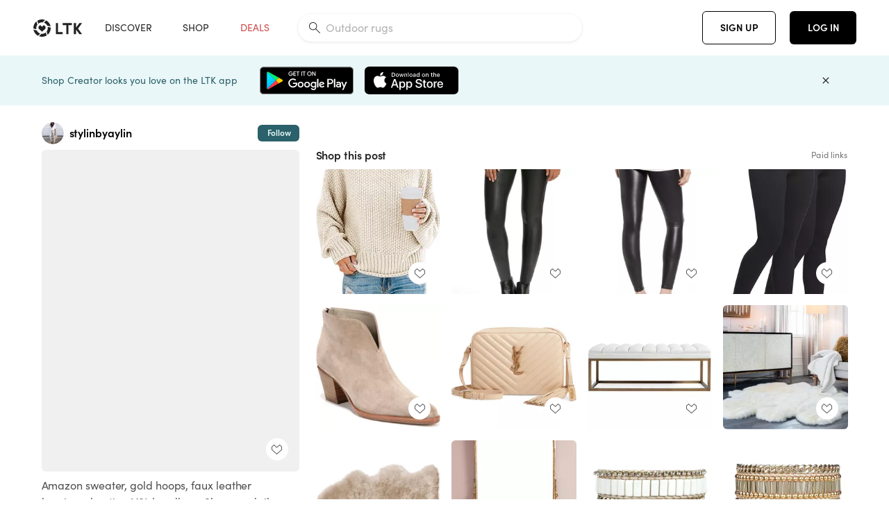

--- FILE ---
content_type: text/html; charset=utf-8
request_url: https://www.shopltk.com/explore/stylinbyaylin/posts/b64cf458-1d57-11ea-9fed-0242ac110002
body_size: 113014
content:
<!doctype html>
<html data-n-head-ssr lang="en" data-n-head="%7B%22lang%22:%7B%22ssr%22:%22en%22%7D%7D">
  <head >
    <meta data-n-head="ssr" data-hid="charset" charset="utf-8"><meta data-n-head="ssr" name="viewport" content="width=device-width, initial-scale=1"><meta data-n-head="ssr" name="referrer" content="always"><meta data-n-head="ssr" name="color-scheme" content="light"><meta data-n-head="ssr" name="application-name" content="LTK"><meta data-n-head="ssr" name="msapplication-TileColor" content="#FFFFFF"><meta data-n-head="ssr" name="msapplication-TileImage" content="/favicon-144.png?v=4"><meta data-n-head="ssr" data-hid="mobile-web-app-capable" name="mobile-web-app-capable" content="yes"><meta data-n-head="ssr" data-hid="apple-mobile-web-app-capable" name="apple-mobile-web-app-capable" content="yes"><meta data-n-head="ssr" data-hid="apple-mobile-web-app-status-bar-style" name="apple-mobile-web-app-status-bar-style" content="default"><meta data-n-head="ssr" data-hid="apple-mobile-web-app-title" name="apple-mobile-web-app-title" content="LTK"><meta data-n-head="ssr" data-hid="theme-color" name="theme-color" content="#FFFFFF"><meta data-n-head="ssr" data-hid="og:type" name="og:type" property="og:type" content="website"><meta data-n-head="ssr" data-hid="og:site_name" name="og:site_name" property="og:site_name" content="LTK"><meta data-n-head="ssr" data-hid="twitter:site" name="twitter:site" property="twitter:site" content="@liketoknow.it"><meta data-n-head="ssr" data-hid="twitter:creator" name="twitter:creator" property="twitter:creator" content="@liketoknow.it"><meta data-n-head="ssr" data-hid="og:title" property="og:title" content="stylinbyaylin on LTK"><meta data-n-head="ssr" data-hid="description" name="description" content="Shop the latest from stylinbyaylin on LTK, the easiest way to shop everything from your favorite creators."><meta data-n-head="ssr" data-hid="og:description" property="og:description" content="Shop the latest from stylinbyaylin on LTK, the easiest way to shop everything from your favorite creators."><meta data-n-head="ssr" data-hid="og:url" property="og:url" content="https://www.shopltk.com/explore/stylinbyaylin/posts/b64cf458-1d57-11ea-9fed-0242ac110002"><meta data-n-head="ssr" data-hid="al:ios:url" property="al:ios:url" content="com.rewardstyle.ltk://explore/stylinbyaylin/posts/b64cf458-1d57-11ea-9fed-0242ac110002"><meta data-n-head="ssr" data-hid="al:ios:app_name" property="al:ios:app_name" content="LTK"><meta data-n-head="ssr" data-hid="al:ios:app_store_id" property="al:ios:app_store_id" content="1154027990"><meta data-n-head="ssr" data-hid="al:android:url" property="al:android:url" content="com.rewardstyle.liketoknowit://explore/stylinbyaylin/posts/b64cf458-1d57-11ea-9fed-0242ac110002"><meta data-n-head="ssr" data-hid="al:android:app_name" property="al:android:app_name" content="LTK"><meta data-n-head="ssr" data-hid="al:android:package" property="al:android:package" content="com.rewardstyle.liketoknowit"><meta data-n-head="ssr" data-hid="branch:deeplink:$deeplink_path" property="branch:deeplink:$deeplink_path" content="/explore/stylinbyaylin/posts/b64cf458-1d57-11ea-9fed-0242ac110002"><meta data-n-head="ssr" data-hid="branch:deeplink:app_url" property="branch:deeplink:app_url" content="explore/stylinbyaylin/posts/b64cf458-1d57-11ea-9fed-0242ac110002"><meta data-n-head="ssr" data-hid="branch:deeplink:title" property="branch:deeplink:title" content="Get my full shop experience"><meta data-n-head="ssr" data-hid="branch:deeplink:subtitle" property="branch:deeplink:subtitle" content="Download the LTK app now to shop all of my favorite finds in one place."><meta data-n-head="ssr" data-hid="branch:deeplink:button" property="branch:deeplink:button" content="Get the free LTK app"><meta data-n-head="ssr" data-hid="branch:deeplink:getButton" property="branch:deeplink:getButton" content="GET"><meta data-n-head="ssr" data-hid="branch:deeplink:openButton" property="branch:deeplink:openButton" content="OPEN"><meta data-n-head="ssr" data-hid="branch:deeplink:page" property="branch:deeplink:page" content="post_page"><meta data-n-head="ssr" data-hid="branch:deeplink:continue" property="branch:deeplink:continue" content="Continue on web"><meta data-n-head="ssr" data-hid="branch:deeplink:title_treatment" property="branch:deeplink:title_treatment" content="Get my full LTK experience"><meta data-n-head="ssr" data-hid="branch:deeplink:subtitle_treatment" property="branch:deeplink:subtitle_treatment" content="Download the LTK app to shop my favorites and get notified when I post fresh content."><meta data-n-head="ssr" data-hid="branch:deeplink:button_treatment" property="branch:deeplink:button_treatment" content="Get the LTK app"><meta data-n-head="ssr" data-hid="branch:deeplink:avatarUrl" property="branch:deeplink:avatarUrl" content="https://avatar-cdn.liketoknow.it/4c2a31e7-ff30-11e5-96ef-22000b0f8f3a.1030e14c-2b94-40f6-a6aa-719a5086e43b"><meta data-n-head="ssr" data-hid="og:image" property="og:image" content="https://images.liketoknow.it/b64cf458-1d57-11ea-9fed-0242ac110002"><meta data-n-head="ssr" data-hid="og:image:secure_url" property="og:image:secure_url" content="https://images.liketoknow.it/b64cf458-1d57-11ea-9fed-0242ac110002"><meta data-n-head="ssr" data-hid="og:image:width" property="og:image:width" content="1639"><meta data-n-head="ssr" data-hid="og:image:height" property="og:image:height" content="2048"><meta data-n-head="ssr" data-hid="twitter:card" name="twitter:card" content="summary_large_image"><title>stylinbyaylin on LTK</title><link data-n-head="ssr" rel="icon" type="image/png" href="/favicon.png?v=4" sizes="32x32"><link data-n-head="ssr" rel="icon" type="image/png" href="/favicon-128.png?v=4" sizes="128x128"><link data-n-head="ssr" rel="icon" type="image/png" href="/favicon-192.png?v=4" sizes="192x192"><link data-n-head="ssr" rel="shortcut icon" type="image/png" href="/favicon-196.png?v=4" sizes="196x196"><link data-n-head="ssr" rel="apple-touch-icon" href="/favicon-152.png?v=4" sizes="152x152"><link data-n-head="ssr" rel="apple-touch-icon" href="/favicon-180.png?v=4" sizes="180x180"><link data-n-head="ssr" data-hid="apple-touch-startup-image-iphonexsmax" rel="apple-touch-startup-image" href="/static/icons/splash_iphonexsmax_1242x2688.6b17fa.png" media="(device-width: 414px) and (device-height: 896px) and (-webkit-device-pixel-ratio: 3)"><link data-n-head="ssr" data-hid="apple-touch-startup-image-iphonexr" rel="apple-touch-startup-image" href="/static/icons/splash_iphonexr_828x1792.6b17fa.png" media="(device-width: 414px) and (device-height: 896px) and (-webkit-device-pixel-ratio: 2)"><link data-n-head="ssr" data-hid="apple-touch-startup-image-iphonex" rel="apple-touch-startup-image" href="/static/icons/splash_iphonex_1125x2436.6b17fa.png" media="(device-width: 375px) and (device-height: 812px) and (-webkit-device-pixel-ratio: 3)"><link data-n-head="ssr" data-hid="apple-touch-startup-image-iphoneplus" rel="apple-touch-startup-image" href="/static/icons/splash_iphoneplus_1242x2208.6b17fa.png" media="(device-width: 414px) and (device-height: 736px) and (-webkit-device-pixel-ratio: 3)"><link data-n-head="ssr" data-hid="apple-touch-startup-image-iphone6" rel="apple-touch-startup-image" href="/static/icons/splash_iphone6_750x1334.6b17fa.png" media="(device-width: 375px) and (device-height: 667px) and (-webkit-device-pixel-ratio: 2)"><link data-n-head="ssr" data-hid="apple-touch-startup-image-iphone5" rel="apple-touch-startup-image" href="/static/icons/splash_iphone5_640x1136.6b17fa.png" media="(device-width: 320px) and (device-height: 568px) and (-webkit-device-pixel-ratio: 2)"><link data-n-head="ssr" data-hid="shortcut-icon" rel="shortcut icon" href="/static/icons/icon_64x64.6b17fa.png"><link data-n-head="ssr" data-hid="apple-touch-icon" rel="apple-touch-icon" href="/static/icons/icon_512x512.6b17fa.png" sizes="512x512"><link data-n-head="ssr" media="(device-width: 320px) and (device-height: 568px) and (-webkit-device-pixel-ratio: 2)" rel="apple-touch-startup-image" data-hid="apple-touch-startup-image-iphonese"><link data-n-head="ssr" media="(device-width: 768px) and (device-height: 1024px) and (-webkit-device-pixel-ratio: 2)" rel="apple-touch-startup-image" data-hid="apple-touch-startup-image-ipad"><link data-n-head="ssr" media="(device-width: 834px) and (device-height: 1112px) and (-webkit-device-pixel-ratio: 2)" rel="apple-touch-startup-image" data-hid="apple-touch-startup-image-ipadpro1"><link data-n-head="ssr" media="(device-width: 834px) and (device-height: 1194px) and (-webkit-device-pixel-ratio: 2)" rel="apple-touch-startup-image" data-hid="apple-touch-startup-image-ipadpro2"><link data-n-head="ssr" media="(device-width: 1024px) and (device-height: 1366px) and (-webkit-device-pixel-ratio: 2)" rel="apple-touch-startup-image" data-hid="apple-touch-startup-image-ipadpro3"><link data-n-head="ssr" rel="manifest" href="/static/manifest.2afe73c5.json" data-hid="manifest"><link data-n-head="ssr" rel="canonical" href="https://www.shopltk.com/explore/stylinbyaylin/posts/b64cf458-1d57-11ea-9fed-0242ac110002"><link data-n-head="ssr" vmid="preload" rel="preload" as="image" imagesrcset="https://images.liketoknow.it/b64cf458-1d57-11ea-9fed-0242ac110002?v=0&amp;auto=format&amp;fm=webp&amp;w=450&amp;q=80&amp;dpr=1 1x, https://images.liketoknow.it/b64cf458-1d57-11ea-9fed-0242ac110002?v=0&amp;auto=format&amp;fm=webp&amp;w=450&amp;q=80&amp;dpr=2 2x, https://images.liketoknow.it/b64cf458-1d57-11ea-9fed-0242ac110002?v=0&amp;auto=format&amp;fm=webp&amp;w=450&amp;q=80&amp;dpr=3 3x"><style data-n-head="vuetify" type="text/css" id="vuetify-theme-stylesheet" nonce="undefined">:root {
  --v-anchor-base: #0469E0;
  --v-primary-base: #000000;
  --v-secondary-base: #5f797d;
  --v-accent-base: #b4d6db;
  --v-error-base: #fe636d;
  --v-info-base: #2196f3;
  --v-success-base: #51ca98;
  --v-warning-base: #ffb300;
  --v-ltk-black-base: #000000;
  --v-ltk-white-base: #ffffff;
  --v-grey-80-base: #222222;
  --v-grey-70-base: #525252;
  --v-grey-50-base: #757575;
  --v-disabled-grey-base: #9e9e9e;
  --v-grey-30-base: #cccccc;
  --v-grey-20-base: #ebebeb;
  --v-grey-10-base: #f0f0f0;
  --v-grey-5-base: #fafafa;
  --v-success-50-base: #1b8659;
  --v-success-40-base: #51ca98;
  --v-success-20-base: #91e3c1;
  --v-success-10-base: #def3ea;
  --v-success-90-base: #0f4b32;
  --v-warning-40-base: #ffb300;
  --v-warning-20-base: #fed983;
  --v-warning-10-base: #feeecd;
  --v-warning-90-base: #664800;
  --v-error-50-base: #ce4646;
  --v-error-40-base: #fe636d;
  --v-error-20-base: #ef9086;
  --v-error-10-base: #fde9e8;
  --v-error-90-base: #5d1710;
  --v-link-light-base: #0469e0;
  --v-link-dark-base: #43b9d3;
  --v-secondary-70-base: #2d3c3f;
  --v-secondary-60-base: #2a616a;
  --v-secondary-50-base: #5f797d;
  --v-secondary-30-base: #b4d6db;
  --v-secondary-20-base: #d7f0f0;
  --v-secondary-10-base: #eaf7f8;
  --v-creator-secondary-70-base: #13183d;
  --v-creator-secondary-60-base: #3c576d;
  --v-creator-secondary-50-base: #5d7a79;
  --v-creator-secondary-30-base: #90a9aa;
  --v-creator-secondary-20-base: #b0c6c3;
  --v-creator-secondary-10-base: #d3e1de;
  --v-brand-secondary-70-base: #2c432d;
  --v-brand-secondary-60-base: #527a70;
  --v-brand-secondary-50-base: #577f68;
  --v-brand-secondary-30-base: #96c0a7;
  --v-brand-secondary-20-base: #b6d5bf;
  --v-brand-secondary-10-base: #d9eadc;
  --v-warm-grey-40-base: #cdc5ba;
  --v-warm-grey-30-base: #e6e2dc;
  --v-warm-grey-20-base: #ebe8e3;
  --v-warm-grey-10-base: #f5f4f3;
  --v-warm-grey-5-base: #faf9f8;
  --v-dusty-rose-40-base: #a4999a;
  --v-dusty-rose-30-base: #dbd6d7;
  --v-dusty-rose-20-base: #e5ddde;
  --v-dusty-rose-10-base: #edebeb;
  --v-dusty-rose-5-base: #f8f6f7;
  --v-creamy-tan-40-base: #ebd7c0;
  --v-creamy-tan-30-base: #f0e2d0;
  --v-creamy-tan-20-base: #f7efe6;
  --v-creamy-tan-10-base: #fbf7f2;
  --v-creamy-tan-5-base: #fdfcfa;
}

.v-application a { color: var(--v-anchor-base); }
.v-application .primary {
  background-color: var(--v-primary-base) !important;
  border-color: var(--v-primary-base) !important;
}
.v-application .primary--text {
  color: var(--v-primary-base) !important;
  caret-color: var(--v-primary-base) !important;
}
.v-application .secondary {
  background-color: var(--v-secondary-base) !important;
  border-color: var(--v-secondary-base) !important;
}
.v-application .secondary--text {
  color: var(--v-secondary-base) !important;
  caret-color: var(--v-secondary-base) !important;
}
.v-application .accent {
  background-color: var(--v-accent-base) !important;
  border-color: var(--v-accent-base) !important;
}
.v-application .accent--text {
  color: var(--v-accent-base) !important;
  caret-color: var(--v-accent-base) !important;
}
.v-application .error {
  background-color: var(--v-error-base) !important;
  border-color: var(--v-error-base) !important;
}
.v-application .error--text {
  color: var(--v-error-base) !important;
  caret-color: var(--v-error-base) !important;
}
.v-application .info {
  background-color: var(--v-info-base) !important;
  border-color: var(--v-info-base) !important;
}
.v-application .info--text {
  color: var(--v-info-base) !important;
  caret-color: var(--v-info-base) !important;
}
.v-application .success {
  background-color: var(--v-success-base) !important;
  border-color: var(--v-success-base) !important;
}
.v-application .success--text {
  color: var(--v-success-base) !important;
  caret-color: var(--v-success-base) !important;
}
.v-application .warning {
  background-color: var(--v-warning-base) !important;
  border-color: var(--v-warning-base) !important;
}
.v-application .warning--text {
  color: var(--v-warning-base) !important;
  caret-color: var(--v-warning-base) !important;
}
.v-application .ltk-black {
  background-color: var(--v-ltk-black-base) !important;
  border-color: var(--v-ltk-black-base) !important;
}
.v-application .ltk-black--text {
  color: var(--v-ltk-black-base) !important;
  caret-color: var(--v-ltk-black-base) !important;
}
.v-application .ltk-white {
  background-color: var(--v-ltk-white-base) !important;
  border-color: var(--v-ltk-white-base) !important;
}
.v-application .ltk-white--text {
  color: var(--v-ltk-white-base) !important;
  caret-color: var(--v-ltk-white-base) !important;
}
.v-application .grey-80 {
  background-color: var(--v-grey-80-base) !important;
  border-color: var(--v-grey-80-base) !important;
}
.v-application .grey-80--text {
  color: var(--v-grey-80-base) !important;
  caret-color: var(--v-grey-80-base) !important;
}
.v-application .grey-70 {
  background-color: var(--v-grey-70-base) !important;
  border-color: var(--v-grey-70-base) !important;
}
.v-application .grey-70--text {
  color: var(--v-grey-70-base) !important;
  caret-color: var(--v-grey-70-base) !important;
}
.v-application .grey-50 {
  background-color: var(--v-grey-50-base) !important;
  border-color: var(--v-grey-50-base) !important;
}
.v-application .grey-50--text {
  color: var(--v-grey-50-base) !important;
  caret-color: var(--v-grey-50-base) !important;
}
.v-application .disabled-grey {
  background-color: var(--v-disabled-grey-base) !important;
  border-color: var(--v-disabled-grey-base) !important;
}
.v-application .disabled-grey--text {
  color: var(--v-disabled-grey-base) !important;
  caret-color: var(--v-disabled-grey-base) !important;
}
.v-application .grey-30 {
  background-color: var(--v-grey-30-base) !important;
  border-color: var(--v-grey-30-base) !important;
}
.v-application .grey-30--text {
  color: var(--v-grey-30-base) !important;
  caret-color: var(--v-grey-30-base) !important;
}
.v-application .grey-20 {
  background-color: var(--v-grey-20-base) !important;
  border-color: var(--v-grey-20-base) !important;
}
.v-application .grey-20--text {
  color: var(--v-grey-20-base) !important;
  caret-color: var(--v-grey-20-base) !important;
}
.v-application .grey-10 {
  background-color: var(--v-grey-10-base) !important;
  border-color: var(--v-grey-10-base) !important;
}
.v-application .grey-10--text {
  color: var(--v-grey-10-base) !important;
  caret-color: var(--v-grey-10-base) !important;
}
.v-application .grey-5 {
  background-color: var(--v-grey-5-base) !important;
  border-color: var(--v-grey-5-base) !important;
}
.v-application .grey-5--text {
  color: var(--v-grey-5-base) !important;
  caret-color: var(--v-grey-5-base) !important;
}
.v-application .success-50 {
  background-color: var(--v-success-50-base) !important;
  border-color: var(--v-success-50-base) !important;
}
.v-application .success-50--text {
  color: var(--v-success-50-base) !important;
  caret-color: var(--v-success-50-base) !important;
}
.v-application .success-40 {
  background-color: var(--v-success-40-base) !important;
  border-color: var(--v-success-40-base) !important;
}
.v-application .success-40--text {
  color: var(--v-success-40-base) !important;
  caret-color: var(--v-success-40-base) !important;
}
.v-application .success-20 {
  background-color: var(--v-success-20-base) !important;
  border-color: var(--v-success-20-base) !important;
}
.v-application .success-20--text {
  color: var(--v-success-20-base) !important;
  caret-color: var(--v-success-20-base) !important;
}
.v-application .success-10 {
  background-color: var(--v-success-10-base) !important;
  border-color: var(--v-success-10-base) !important;
}
.v-application .success-10--text {
  color: var(--v-success-10-base) !important;
  caret-color: var(--v-success-10-base) !important;
}
.v-application .success-90 {
  background-color: var(--v-success-90-base) !important;
  border-color: var(--v-success-90-base) !important;
}
.v-application .success-90--text {
  color: var(--v-success-90-base) !important;
  caret-color: var(--v-success-90-base) !important;
}
.v-application .warning-40 {
  background-color: var(--v-warning-40-base) !important;
  border-color: var(--v-warning-40-base) !important;
}
.v-application .warning-40--text {
  color: var(--v-warning-40-base) !important;
  caret-color: var(--v-warning-40-base) !important;
}
.v-application .warning-20 {
  background-color: var(--v-warning-20-base) !important;
  border-color: var(--v-warning-20-base) !important;
}
.v-application .warning-20--text {
  color: var(--v-warning-20-base) !important;
  caret-color: var(--v-warning-20-base) !important;
}
.v-application .warning-10 {
  background-color: var(--v-warning-10-base) !important;
  border-color: var(--v-warning-10-base) !important;
}
.v-application .warning-10--text {
  color: var(--v-warning-10-base) !important;
  caret-color: var(--v-warning-10-base) !important;
}
.v-application .warning-90 {
  background-color: var(--v-warning-90-base) !important;
  border-color: var(--v-warning-90-base) !important;
}
.v-application .warning-90--text {
  color: var(--v-warning-90-base) !important;
  caret-color: var(--v-warning-90-base) !important;
}
.v-application .error-50 {
  background-color: var(--v-error-50-base) !important;
  border-color: var(--v-error-50-base) !important;
}
.v-application .error-50--text {
  color: var(--v-error-50-base) !important;
  caret-color: var(--v-error-50-base) !important;
}
.v-application .error-40 {
  background-color: var(--v-error-40-base) !important;
  border-color: var(--v-error-40-base) !important;
}
.v-application .error-40--text {
  color: var(--v-error-40-base) !important;
  caret-color: var(--v-error-40-base) !important;
}
.v-application .error-20 {
  background-color: var(--v-error-20-base) !important;
  border-color: var(--v-error-20-base) !important;
}
.v-application .error-20--text {
  color: var(--v-error-20-base) !important;
  caret-color: var(--v-error-20-base) !important;
}
.v-application .error-10 {
  background-color: var(--v-error-10-base) !important;
  border-color: var(--v-error-10-base) !important;
}
.v-application .error-10--text {
  color: var(--v-error-10-base) !important;
  caret-color: var(--v-error-10-base) !important;
}
.v-application .error-90 {
  background-color: var(--v-error-90-base) !important;
  border-color: var(--v-error-90-base) !important;
}
.v-application .error-90--text {
  color: var(--v-error-90-base) !important;
  caret-color: var(--v-error-90-base) !important;
}
.v-application .link-light {
  background-color: var(--v-link-light-base) !important;
  border-color: var(--v-link-light-base) !important;
}
.v-application .link-light--text {
  color: var(--v-link-light-base) !important;
  caret-color: var(--v-link-light-base) !important;
}
.v-application .link-dark {
  background-color: var(--v-link-dark-base) !important;
  border-color: var(--v-link-dark-base) !important;
}
.v-application .link-dark--text {
  color: var(--v-link-dark-base) !important;
  caret-color: var(--v-link-dark-base) !important;
}
.v-application .secondary-70 {
  background-color: var(--v-secondary-70-base) !important;
  border-color: var(--v-secondary-70-base) !important;
}
.v-application .secondary-70--text {
  color: var(--v-secondary-70-base) !important;
  caret-color: var(--v-secondary-70-base) !important;
}
.v-application .secondary-60 {
  background-color: var(--v-secondary-60-base) !important;
  border-color: var(--v-secondary-60-base) !important;
}
.v-application .secondary-60--text {
  color: var(--v-secondary-60-base) !important;
  caret-color: var(--v-secondary-60-base) !important;
}
.v-application .secondary-50 {
  background-color: var(--v-secondary-50-base) !important;
  border-color: var(--v-secondary-50-base) !important;
}
.v-application .secondary-50--text {
  color: var(--v-secondary-50-base) !important;
  caret-color: var(--v-secondary-50-base) !important;
}
.v-application .secondary-30 {
  background-color: var(--v-secondary-30-base) !important;
  border-color: var(--v-secondary-30-base) !important;
}
.v-application .secondary-30--text {
  color: var(--v-secondary-30-base) !important;
  caret-color: var(--v-secondary-30-base) !important;
}
.v-application .secondary-20 {
  background-color: var(--v-secondary-20-base) !important;
  border-color: var(--v-secondary-20-base) !important;
}
.v-application .secondary-20--text {
  color: var(--v-secondary-20-base) !important;
  caret-color: var(--v-secondary-20-base) !important;
}
.v-application .secondary-10 {
  background-color: var(--v-secondary-10-base) !important;
  border-color: var(--v-secondary-10-base) !important;
}
.v-application .secondary-10--text {
  color: var(--v-secondary-10-base) !important;
  caret-color: var(--v-secondary-10-base) !important;
}
.v-application .creator-secondary-70 {
  background-color: var(--v-creator-secondary-70-base) !important;
  border-color: var(--v-creator-secondary-70-base) !important;
}
.v-application .creator-secondary-70--text {
  color: var(--v-creator-secondary-70-base) !important;
  caret-color: var(--v-creator-secondary-70-base) !important;
}
.v-application .creator-secondary-60 {
  background-color: var(--v-creator-secondary-60-base) !important;
  border-color: var(--v-creator-secondary-60-base) !important;
}
.v-application .creator-secondary-60--text {
  color: var(--v-creator-secondary-60-base) !important;
  caret-color: var(--v-creator-secondary-60-base) !important;
}
.v-application .creator-secondary-50 {
  background-color: var(--v-creator-secondary-50-base) !important;
  border-color: var(--v-creator-secondary-50-base) !important;
}
.v-application .creator-secondary-50--text {
  color: var(--v-creator-secondary-50-base) !important;
  caret-color: var(--v-creator-secondary-50-base) !important;
}
.v-application .creator-secondary-30 {
  background-color: var(--v-creator-secondary-30-base) !important;
  border-color: var(--v-creator-secondary-30-base) !important;
}
.v-application .creator-secondary-30--text {
  color: var(--v-creator-secondary-30-base) !important;
  caret-color: var(--v-creator-secondary-30-base) !important;
}
.v-application .creator-secondary-20 {
  background-color: var(--v-creator-secondary-20-base) !important;
  border-color: var(--v-creator-secondary-20-base) !important;
}
.v-application .creator-secondary-20--text {
  color: var(--v-creator-secondary-20-base) !important;
  caret-color: var(--v-creator-secondary-20-base) !important;
}
.v-application .creator-secondary-10 {
  background-color: var(--v-creator-secondary-10-base) !important;
  border-color: var(--v-creator-secondary-10-base) !important;
}
.v-application .creator-secondary-10--text {
  color: var(--v-creator-secondary-10-base) !important;
  caret-color: var(--v-creator-secondary-10-base) !important;
}
.v-application .brand-secondary-70 {
  background-color: var(--v-brand-secondary-70-base) !important;
  border-color: var(--v-brand-secondary-70-base) !important;
}
.v-application .brand-secondary-70--text {
  color: var(--v-brand-secondary-70-base) !important;
  caret-color: var(--v-brand-secondary-70-base) !important;
}
.v-application .brand-secondary-60 {
  background-color: var(--v-brand-secondary-60-base) !important;
  border-color: var(--v-brand-secondary-60-base) !important;
}
.v-application .brand-secondary-60--text {
  color: var(--v-brand-secondary-60-base) !important;
  caret-color: var(--v-brand-secondary-60-base) !important;
}
.v-application .brand-secondary-50 {
  background-color: var(--v-brand-secondary-50-base) !important;
  border-color: var(--v-brand-secondary-50-base) !important;
}
.v-application .brand-secondary-50--text {
  color: var(--v-brand-secondary-50-base) !important;
  caret-color: var(--v-brand-secondary-50-base) !important;
}
.v-application .brand-secondary-30 {
  background-color: var(--v-brand-secondary-30-base) !important;
  border-color: var(--v-brand-secondary-30-base) !important;
}
.v-application .brand-secondary-30--text {
  color: var(--v-brand-secondary-30-base) !important;
  caret-color: var(--v-brand-secondary-30-base) !important;
}
.v-application .brand-secondary-20 {
  background-color: var(--v-brand-secondary-20-base) !important;
  border-color: var(--v-brand-secondary-20-base) !important;
}
.v-application .brand-secondary-20--text {
  color: var(--v-brand-secondary-20-base) !important;
  caret-color: var(--v-brand-secondary-20-base) !important;
}
.v-application .brand-secondary-10 {
  background-color: var(--v-brand-secondary-10-base) !important;
  border-color: var(--v-brand-secondary-10-base) !important;
}
.v-application .brand-secondary-10--text {
  color: var(--v-brand-secondary-10-base) !important;
  caret-color: var(--v-brand-secondary-10-base) !important;
}
.v-application .warm-grey-40 {
  background-color: var(--v-warm-grey-40-base) !important;
  border-color: var(--v-warm-grey-40-base) !important;
}
.v-application .warm-grey-40--text {
  color: var(--v-warm-grey-40-base) !important;
  caret-color: var(--v-warm-grey-40-base) !important;
}
.v-application .warm-grey-30 {
  background-color: var(--v-warm-grey-30-base) !important;
  border-color: var(--v-warm-grey-30-base) !important;
}
.v-application .warm-grey-30--text {
  color: var(--v-warm-grey-30-base) !important;
  caret-color: var(--v-warm-grey-30-base) !important;
}
.v-application .warm-grey-20 {
  background-color: var(--v-warm-grey-20-base) !important;
  border-color: var(--v-warm-grey-20-base) !important;
}
.v-application .warm-grey-20--text {
  color: var(--v-warm-grey-20-base) !important;
  caret-color: var(--v-warm-grey-20-base) !important;
}
.v-application .warm-grey-10 {
  background-color: var(--v-warm-grey-10-base) !important;
  border-color: var(--v-warm-grey-10-base) !important;
}
.v-application .warm-grey-10--text {
  color: var(--v-warm-grey-10-base) !important;
  caret-color: var(--v-warm-grey-10-base) !important;
}
.v-application .warm-grey-5 {
  background-color: var(--v-warm-grey-5-base) !important;
  border-color: var(--v-warm-grey-5-base) !important;
}
.v-application .warm-grey-5--text {
  color: var(--v-warm-grey-5-base) !important;
  caret-color: var(--v-warm-grey-5-base) !important;
}
.v-application .dusty-rose-40 {
  background-color: var(--v-dusty-rose-40-base) !important;
  border-color: var(--v-dusty-rose-40-base) !important;
}
.v-application .dusty-rose-40--text {
  color: var(--v-dusty-rose-40-base) !important;
  caret-color: var(--v-dusty-rose-40-base) !important;
}
.v-application .dusty-rose-30 {
  background-color: var(--v-dusty-rose-30-base) !important;
  border-color: var(--v-dusty-rose-30-base) !important;
}
.v-application .dusty-rose-30--text {
  color: var(--v-dusty-rose-30-base) !important;
  caret-color: var(--v-dusty-rose-30-base) !important;
}
.v-application .dusty-rose-20 {
  background-color: var(--v-dusty-rose-20-base) !important;
  border-color: var(--v-dusty-rose-20-base) !important;
}
.v-application .dusty-rose-20--text {
  color: var(--v-dusty-rose-20-base) !important;
  caret-color: var(--v-dusty-rose-20-base) !important;
}
.v-application .dusty-rose-10 {
  background-color: var(--v-dusty-rose-10-base) !important;
  border-color: var(--v-dusty-rose-10-base) !important;
}
.v-application .dusty-rose-10--text {
  color: var(--v-dusty-rose-10-base) !important;
  caret-color: var(--v-dusty-rose-10-base) !important;
}
.v-application .dusty-rose-5 {
  background-color: var(--v-dusty-rose-5-base) !important;
  border-color: var(--v-dusty-rose-5-base) !important;
}
.v-application .dusty-rose-5--text {
  color: var(--v-dusty-rose-5-base) !important;
  caret-color: var(--v-dusty-rose-5-base) !important;
}
.v-application .creamy-tan-40 {
  background-color: var(--v-creamy-tan-40-base) !important;
  border-color: var(--v-creamy-tan-40-base) !important;
}
.v-application .creamy-tan-40--text {
  color: var(--v-creamy-tan-40-base) !important;
  caret-color: var(--v-creamy-tan-40-base) !important;
}
.v-application .creamy-tan-30 {
  background-color: var(--v-creamy-tan-30-base) !important;
  border-color: var(--v-creamy-tan-30-base) !important;
}
.v-application .creamy-tan-30--text {
  color: var(--v-creamy-tan-30-base) !important;
  caret-color: var(--v-creamy-tan-30-base) !important;
}
.v-application .creamy-tan-20 {
  background-color: var(--v-creamy-tan-20-base) !important;
  border-color: var(--v-creamy-tan-20-base) !important;
}
.v-application .creamy-tan-20--text {
  color: var(--v-creamy-tan-20-base) !important;
  caret-color: var(--v-creamy-tan-20-base) !important;
}
.v-application .creamy-tan-10 {
  background-color: var(--v-creamy-tan-10-base) !important;
  border-color: var(--v-creamy-tan-10-base) !important;
}
.v-application .creamy-tan-10--text {
  color: var(--v-creamy-tan-10-base) !important;
  caret-color: var(--v-creamy-tan-10-base) !important;
}
.v-application .creamy-tan-5 {
  background-color: var(--v-creamy-tan-5-base) !important;
  border-color: var(--v-creamy-tan-5-base) !important;
}
.v-application .creamy-tan-5--text {
  color: var(--v-creamy-tan-5-base) !important;
  caret-color: var(--v-creamy-tan-5-base) !important;
}</style><script data-n-head="ssr" data-hid="gtm-script">window['dataLayer']=[];if(!window._gtm_init){window._gtm_init=1;(function(w,n,d,m,e,p){w[d]=(w[d]==1||n[d]=='yes'||n[d]==1||n[m]==1||(w[e]&&w[e][p]&&w[e][p]()))?1:0})(window,navigator,'doNotTrack','msDoNotTrack','external','msTrackingProtectionEnabled');(function(w,d,s,l,x,y){w[x]={};w._gtm_inject=function(i){if(w.doNotTrack||w[x][i])return;w[x][i]=1;w[l]=w[l]||[];w[l].push({'gtm.start':new Date().getTime(),event:'gtm.js'});var f=d.getElementsByTagName(s)[0],j=d.createElement(s);j.async=true;j.src='https://www.googletagmanager.com/gtm.js?id='+i;f.parentNode.insertBefore(j,f);}})(window,document,'script','dataLayer','_gtm_ids','_gtm_inject')};["GTM-TFZXHKL&"].forEach(function(i){window._gtm_inject(i)})</script><script data-n-head="ssr" type="application/ld+json">{"@context":"http://schema.org/","@type":"BlogPosting","sharedContent":{"@type":"CreativeWork","thumbnailUrl":"https://images.liketoknow.it/b64cf458-1d57-11ea-9fed-0242ac110002","text":"Amazon sweater, gold hoops, faux leather leggings, booties, YSL handbag, Shop my daily looks by following me on the LIKEtoKNOW.it shopping app http://liketk.it/2I6Fh #liketkit #LTKstyletip #LTKholidaygiftguide #LTKholidaystyle @liketoknow.it "},"articleBody":"Amazon sweater, gold hoops, faux leather leggings, booties, YSL handbag, Shop my daily looks by following me on the LIKEtoKNOW.it shopping app http://liketk.it/2I6Fh #liketkit #LTKstyletip #LTKholidaygiftguide #LTKholidaystyle @liketoknow.it ","creator":{"@type":"Organization","description":"FASHION-HOME\n\nSharing neutrals &amp;amp; basics I love!\nWife, mom, fashion blogger, interior designer\n\nJust shy of 5-7”… JEANS: 25/26, TOP: S, BOTTOMS: XS","logo":"https://avatar-cdn.liketoknow.it/4c2a31e7-ff30-11e5-96ef-22000b0f8f3a.1030e14c-2b94-40f6-a6aa-719a5086e43b","name":"stylinbyaylin | LTK","url":"https://www.shopltk.com/explore/stylinbyaylin"},"datePublished":"2019-12-14T15:59:13+00:00","headline":"Womens Turtleneck Oversized … Curated on LTK","image":"https://images.liketoknow.it/b64cf458-1d57-11ea-9fed-0242ac110002","url":"https://www.shopltk.com/explore/stylinbyaylin/posts/b64cf458-1d57-11ea-9fed-0242ac110002"}</script><link rel="preload" href="/static/a761018.js" as="script"><link rel="preload" href="/static/7755ee8.js" as="script"><link rel="preload" href="/static/css/715a7ad.css" as="style"><link rel="preload" href="/static/2680517.js" as="script"><link rel="preload" href="/static/css/9473e77.css" as="style"><link rel="preload" href="/static/7e01cf6.js" as="script"><link rel="preload" href="/static/css/3384c50.css" as="style"><link rel="preload" href="/static/bbd1506.js" as="script"><link rel="preload" href="/static/css/799f007.css" as="style"><link rel="preload" href="/static/788bd4d.js" as="script"><link rel="preload" href="/static/css/046a22e.css" as="style"><link rel="preload" href="/static/09ade6c.js" as="script"><link rel="preload" href="/static/css/ee5d34a.css" as="style"><link rel="preload" href="/static/268360a.js" as="script"><link rel="preload" href="/static/css/beb8def.css" as="style"><link rel="preload" href="/static/48f28cb.js" as="script"><link rel="stylesheet" href="/static/css/715a7ad.css"><link rel="stylesheet" href="/static/css/9473e77.css"><link rel="stylesheet" href="/static/css/3384c50.css"><link rel="stylesheet" href="/static/css/799f007.css"><link rel="stylesheet" href="/static/css/046a22e.css"><link rel="stylesheet" href="/static/css/ee5d34a.css"><link rel="stylesheet" href="/static/css/beb8def.css">
  </head>
  <body >
    <noscript data-n-head="ssr" data-hid="gtm-noscript" data-pbody="true"><iframe src="https://www.googletagmanager.com/ns.html?id=GTM-TFZXHKL&&" height="0" width="0" style="display:none;visibility:hidden" title="gtm"></iframe></noscript><div data-server-rendered="true" id="__nuxt"><!----><div id="__layout"><div data-app="true" data-fetch-key="DefaultLayout:0" id="app" class="v-application v-application--is-ltr theme--light"><div class="v-application--wrap"><header class="ltk-header site-header v-sheet theme--light elevation-0 v-toolbar v-app-bar v-app-bar--fixed" style="height:80px;margin-top:0px;transform:translateY(0px);left:0px;right:0px;" data-v-1082540e data-v-9dfe58f0><div class="v-toolbar__content" style="height:80px;"><div class="container flex-nowrap pa-0 branch-journeys-top white fill-height" data-v-1082540e><div class="v-toolbar__items" data-v-1082540e><a href="/" class="ltk-logo d-flex align-self-center pr-md-3 pr-xl-5 pl-3 pl-md-0" data-v-290a3398 data-v-1082540e><svg height="25px" width="70px" viewBox="0 0 70 25" fill="none" xmlns="http://www.w3.org/2000/svg" xmlns:xlink="http://www.w3.org/1999/xlink" data-v-290a3398><title data-v-290a3398>LTK</title> <path fill-rule="evenodd" clip-rule="evenodd" d="M18.0692 18.9455C18.0568 18.8992 18.0217 18.8624 17.9759 18.8478C17.9302 18.8332 17.8801 18.8429 17.8431 18.8734C16.1555 20.2595 13.9917 20.9333 11.8132 20.751C11.7715 20.7471 11.7303 20.7621 11.7011 20.792L8.40645 24.0878C8.37213 24.1221 8.35794 24.1716 8.3689 24.2188C8.37986 24.266 8.41442 24.3042 8.46036 24.3199C9.77623 24.7694 11.1574 24.9991 12.5483 25C14.8553 25.0001 17.1172 24.3634 19.0837 23.1603C19.136 23.1275 19.1608 23.0646 19.1449 23.0051L18.0692 18.9455ZM4.90108 15.8862L0.40818 14.6886C0.361852 14.6762 0.312366 14.6882 0.276985 14.7206C0.241604 14.7529 0.225234 14.801 0.233586 14.8481C0.846198 18.4078 3.43142 21.9022 6.66602 23.544C6.68503 23.5536 6.70597 23.5588 6.72728 23.5593C6.76564 23.5599 6.80261 23.5449 6.82958 23.5177L9.81178 20.5354C9.8461 20.5011 9.86029 20.4516 9.84933 20.4044C9.83837 20.3572 9.80381 20.3189 9.75787 20.3032C7.69643 19.5969 5.87085 17.9343 4.99358 15.965C4.97652 15.926 4.94241 15.8969 4.90108 15.8862ZM24.9488 11.7277L20.8621 10.7238C20.8151 10.7123 20.7655 10.7256 20.7307 10.7591C20.6959 10.7926 20.6808 10.8415 20.6906 10.8888C21.1451 13.1006 20.6152 15.5141 19.2742 17.3471C19.249 17.3812 19.2406 17.4248 19.2515 17.4657L20.4388 21.9462C20.451 21.9928 20.4864 22.03 20.5325 22.0446C20.5464 22.0489 20.5608 22.0513 20.5754 22.0513C20.6083 22.0511 20.6402 22.0394 20.6654 22.0183C23.5931 19.5694 25.2753 15.6754 25.0554 11.856C25.0523 11.7944 25.0089 11.7422 24.9488 11.7277ZM12.5526 10.5747L9.97964 8.26938C9.92634 8.22097 9.84486 8.22097 9.79156 8.26938L7.62414 10.213C7.59422 10.2395 7.57724 10.2776 7.57758 10.3175V13.155C7.57748 13.1948 7.59441 13.2329 7.62414 13.2595L12.4564 17.5921C12.4821 17.6153 12.5155 17.6283 12.5502 17.6283C12.5866 17.6293 12.6222 17.6164 12.6494 17.5921L17.4817 13.2595C17.5112 13.2327 17.528 13.1948 17.5282 13.155V10.3175C17.5284 10.2776 17.5114 10.2396 17.4817 10.213L15.3143 8.26938C15.2607 8.22117 15.1792 8.22117 15.1256 8.26938L12.5526 10.5747ZM4.56108 3.1033C4.54834 3.05708 4.51276 3.02059 4.46679 3.00659C4.42083 2.99259 4.37087 3.00303 4.33441 3.03426C1.47964 5.46118 -0.138883 9.15351 0.00936958 12.9106C0.0118837 12.9722 0.0543641 13.025 0.114126 13.0407L4.18494 14.1253C4.19672 14.1284 4.20887 14.1301 4.22108 14.1302V14.1332C4.26299 14.133 4.30266 14.1143 4.32938 14.0821C4.35611 14.0499 4.36715 14.0075 4.35953 13.9664C3.95337 11.8016 4.48634 9.44496 5.78692 7.66142C5.81268 7.62621 5.8206 7.58107 5.80836 7.53922L4.56108 3.1033ZM24.8091 9.92765C24.1408 6.44918 21.6695 3.14057 18.5139 1.49574C18.4592 1.46696 18.392 1.47738 18.3485 1.5214L15.3933 4.4964C15.3591 4.53017 15.345 4.57921 15.3559 4.62594C15.3663 4.67281 15.4001 4.7111 15.4454 4.72736C17.4021 5.43552 19.1584 7.03514 20.0277 8.90177C20.0457 8.94055 20.0804 8.96909 20.122 8.97937L24.637 10.0877C24.648 10.0907 24.6593 10.0921 24.6707 10.092V10.0945C24.7127 10.0945 24.7525 10.0758 24.7793 10.0435C24.806 10.0113 24.817 9.96879 24.8091 9.92765ZM16.8219 0.808682C16.811 0.7617 16.7768 0.723523 16.7312 0.707541C13.1542 -0.550524 9.10605 -0.113043 5.9027 1.87762C5.84943 1.91046 5.82443 1.97454 5.84144 2.03465L6.97477 6.0673C6.98776 6.11323 7.02332 6.14939 7.06912 6.16323C7.0826 6.16739 7.09665 6.16945 7.11077 6.16936C7.1443 6.16985 7.1769 6.15836 7.20266 6.13696C8.93588 4.69651 11.1793 4.01603 13.4231 4.25017C13.4656 4.25461 13.5077 4.23954 13.5377 4.20923L16.7845 0.939113C16.8186 0.904897 16.8327 0.855665 16.8219 0.808682ZM42.2547 7.92899C42.2547 8.09033 42.4251 8.30501 42.5561 8.30501H47.378V21.0319C47.378 21.1958 47.5052 21.3571 47.6362 21.3571H50.307C50.438 21.3571 50.5691 21.1926 50.5691 21.0319V8.30501H55.3078C55.4369 8.30501 55.6092 8.09033 55.6092 7.92899V5.61951C55.6092 5.45882 55.4388 5.24414 55.3078 5.24414H42.5561C42.427 5.24414 42.2547 5.45882 42.2547 5.61951V7.92899ZM61.4816 11.5779H61.7063L66.2275 5.45228C66.3277 5.29037 66.5103 5.19713 66.7012 5.21027H69.8031C69.8555 5.20477 69.9076 5.22253 69.9455 5.2588C69.9835 5.29507 70.0033 5.34613 69.9997 5.39828C69.9997 5.50562 69.9781 5.55897 69.8923 5.66631L64.2952 13.3058L69.8903 20.8672C69.9768 20.9746 69.9984 21.0286 69.9984 21.1359C70.002 21.1881 69.9821 21.2391 69.9442 21.2754C69.9063 21.3117 69.8542 21.3294 69.8018 21.3239H66.6999C66.5089 21.3371 66.3264 21.2438 66.2262 21.0819L61.705 14.9602H61.4835V20.9811C61.4835 21.1424 61.3525 21.3571 61.2214 21.3571H58.5507C58.4196 21.3571 58.2925 21.1958 58.2925 21.0318V5.56417C58.2925 5.40284 58.4236 5.24215 58.5507 5.24215H61.2214C61.3525 5.24215 61.4835 5.40284 61.4835 5.56417L61.4816 11.5779ZM41.9512 18.293H35.5777L35.5797 5.56415C35.5797 5.40281 35.4486 5.24213 35.3176 5.24213H32.6468C32.5191 5.24213 32.388 5.40281 32.388 5.56415V21.0286C32.388 21.1925 32.5158 21.3538 32.6468 21.3538H41.9512C42.0803 21.3538 42.2527 21.1391 42.2527 20.9778V18.669C42.2527 18.5076 42.0823 18.293 41.9512 18.293Z" fill="#222222" data-v-290a3398></path></svg></a></div> <!----> <!----> <!----><!----><!----><!----><!----><!----><!----><!----><!----><!----><!----></div></div></header> <main class="v-main" style="padding-top:80px;padding-right:0px;padding-bottom:0!important;padding-left:0px;--vuetify-app-bar-height:0px;--branch-journey-banner-height:0px;"><div class="v-main__wrap"><!----> <div class="container ltk-post-page fill-height align-start pt-0 pt-md-6" data-v-cf1d275e data-v-cf1d275e><div class="row align-start" data-v-cf1d275e data-v-cf1d275e><div class="col col-12 align-self-start" data-v-cf1d275e data-v-cf1d275e><div data-v-cf1d275e><div class="row ltk-item justify-center" data-v-06a65688 data-v-06a65688 data-v-cf1d275e><div class="col-sm-6 col-md-4 col-12" data-v-06a65688 data-v-06a65688><div class="row ltk-profile-header flex-nowrap no-gutters align-center" data-v-86fc8f82 data-v-86fc8f82 data-v-06a65688><div class="col col-auto" data-v-86fc8f82 data-v-86fc8f82><a href="/explore/stylinbyaylin" class="ltk-black--text nuxt-link-active" data-v-86fc8f82><div class="position-relative" data-v-86fc8f82><div alt="stylinbyaylin on LTK" class="v-avatar mr-2" style="height:32px;min-width:32px;width:32px;" data-v-86fc8f82><img src="https://avatar-cdn.liketoknow.it/4c2a31e7-ff30-11e5-96ef-22000b0f8f3a.1030e14c-2b94-40f6-a6aa-719a5086e43b?v=0&amp;auto=format&amp;fm=webp&amp;w=100&amp;h=100&amp;fit=crop&amp;q=80&amp;dpr=1" loading="lazy" width="32" height="32" alt="stylinbyaylin on LTK" class="c-image" data-v-d05415aa></div> <!----><!----><!----></div></a></div> <div class="col-sm-7 col-8" data-v-86fc8f82 data-v-86fc8f82><a href="/explore/stylinbyaylin" class="ltk-black--text d-block mr-2 nuxt-link-active" data-v-86fc8f82><div class="text-truncate text-subtitle-subtitle1-sofiapro"><!---->stylinbyaylin
    </div></a> <!----></div> <!----></div> <div class="row my-2 no-gutters" data-v-06a65688 data-v-06a65688><div class="ltk-hero-img-container col col-12" data-v-06a65688 data-v-06a65688><div class="client-only-placeholder" data-v-06a65688 data-v-06a65688><div payload="[object Object]" data-v-5cfe282b data-v-06a65688><div><a href="/explore/stylinbyaylin/posts/b64cf458-1d57-11ea-9fed-0242ac110002" aria-current="page" tabindex="0" class="nuxt-link-exact-active nuxt-link-active v-card v-card--flat v-card--link v-sheet theme--light" style="max-height:100%;max-width:100%;width:450px;" data-v-5cfe282b><div max-height="100%" max-width="100%" srcset="https://images.liketoknow.it/b64cf458-1d57-11ea-9fed-0242ac110002?v=0&amp;auto=format&amp;fm=webp&amp;w=450&amp;q=80&amp;dpr=1 1x, https://images.liketoknow.it/b64cf458-1d57-11ea-9fed-0242ac110002?v=0&amp;auto=format&amp;fm=webp&amp;w=450&amp;q=80&amp;dpr=2 2x, https://images.liketoknow.it/b64cf458-1d57-11ea-9fed-0242ac110002?v=0&amp;auto=format&amp;fm=webp&amp;w=450&amp;q=80&amp;dpr=3 3x" alt="Amazon sweater, gold hoops, faux leather leggings, booties, YSL handbag, Shop my daily looks by following me on the LIKEtoKNOW.it shopping app http://liketk.it/2I6Fh #liketkit #LTKstyletip #LTKholidaygiftguide #LTKholidaystyle @liketoknow.it " class="ltk-hero-image d-block fill-height ltk-img grey-10 rounded" style="padding-bottom:124.954240390482%;" data-v-5cfe282b><img src="https://images.liketoknow.it/b64cf458-1d57-11ea-9fed-0242ac110002?v=0&amp;auto=format&amp;fm=webp&amp;w=450&amp;q=80&amp;dpr=1" loading="lazy" width="450" height="562.294081757169" rounded="true" max-height="100%" max-width="100%" srcset="https://images.liketoknow.it/b64cf458-1d57-11ea-9fed-0242ac110002?v=0&amp;auto=format&amp;fm=webp&amp;w=450&amp;q=80&amp;dpr=1 1x, https://images.liketoknow.it/b64cf458-1d57-11ea-9fed-0242ac110002?v=0&amp;auto=format&amp;fm=webp&amp;w=450&amp;q=80&amp;dpr=2 2x, https://images.liketoknow.it/b64cf458-1d57-11ea-9fed-0242ac110002?v=0&amp;auto=format&amp;fm=webp&amp;w=450&amp;q=80&amp;dpr=3 3x" alt="Amazon sweater, gold hoops, faux leather leggings, booties, YSL handbag, Shop my daily looks by following me on the LIKEtoKNOW.it shopping app http://liketk.it/2I6Fh #liketkit #LTKstyletip #LTKholidaygiftguide #LTKholidaystyle @liketoknow.it " class="c-image" data-v-d05415aa></div> <!----></a></div></div></div> <div class="ltk-hero-overlay" data-v-06a65688><!----> <button type="button" aria-label="add post to favorites" opacity="86" id="coachmarkTarget" absolute="" class="v-btn--like ltk-favorite-icon v-btn v-btn--absolute v-btn--fab v-btn--has-bg v-btn--round theme--light elevation-0 v-size--default ltk-whitn" data-v-00a44d36 data-v-06a65688><span class="v-btn__content"><i aria-hidden="true" class="v-icon notranslate capsule capsule-consumer-heart-logo-outline-16 theme--light"></i></span></button></div> <!----></div></div> <div class="row no-gutters" data-v-06a65688 data-v-06a65688><div class="col col-12" data-v-06a65688 data-v-06a65688><div class="text-body-body1-sofiapro" data-v-2ab19316 data-v-06a65688><p class="ltk-caption text-body-body1-sofiapro grey-70--text mb-2" data-v-2ab19316>
    Amazon sweater, gold hoops, faux leather leggings, booties, YSL handbag, Shop my daily looks by following me on the LIKEtoKNOW.it shopping app http://liketk.it/2I6Fh liketkit LTKstyletip LTKholidaygiftguide LTKholidaystyle @liketoknow.it 
  </p> <div class="d-inline-block mr-3" data-v-2ab19316><a class="link-light--text" data-v-2ab19316>
      #
    </a></div><div class="d-inline-block mr-3" data-v-2ab19316><a class="link-light--text" data-v-2ab19316>
      #
    </a></div><div class="d-inline-block mr-3" data-v-2ab19316><a class="link-light--text" data-v-2ab19316>
      #
    </a></div><div class="d-inline-block mr-3" data-v-2ab19316><a class="link-light--text" data-v-2ab19316>
      #
    </a></div></div></div> <!----> <div class="col col-12" data-v-06a65688 data-v-06a65688><div class="pt-6" data-v-06a65688><span class="mr-3 grey-50--text">Share:</span> <a href="https://www.facebook.com/dialog/feed?app_id=258637720963039&amp;link=http%3A%2F%2Fliketk.it%2F2I6Fh&amp;picture=https%3A%2F%2Fimages.liketoknow.it%2Fb64cf458-1d57-11ea-9fed-0242ac110002%3Fv%3D0%26auto%3Dformat%26fm%3Dwebp%26w%3D405%26fit%3Dcrop%26q%3D80&amp;description=Amazon+sweater%2C+gold+hoops%2C+faux+leather+leggings%2C+booties%2C+YSL+handbag%2C+Shop+my+daily+looks+by+following+me+on+the+LIKEtoKNOW.it+shopping+app+http%3A%2F%2Fliketk.it%2F2I6Fh+%23liketkit+%23LTKstyletip+%23LTKholidaygiftguide+%23LTKholidaystyle+%40liketoknow.it+" target="_blank" aria-label="share on facebook" rel="noopener" class="v-btn v-btn--fab v-btn--has-bg v-btn--round theme--light elevation-0 v-size--default grey-10 text-decoration-none mr-3"><span class="v-btn__content"><span aria-hidden="true" class="v-icon notranslate theme--light grey-50--text"><svg xmlns="http://www.w3.org/2000/svg" viewBox="0 0 24 24" role="img" aria-hidden="true" class="v-icon__svg"><path d="M12 2.04C6.5 2.04 2 6.53 2 12.06C2 17.06 5.66 21.21 10.44 21.96V14.96H7.9V12.06H10.44V9.85C10.44 7.34 11.93 5.96 14.22 5.96C15.31 5.96 16.45 6.15 16.45 6.15V8.62H15.19C13.95 8.62 13.56 9.39 13.56 10.18V12.06H16.34L15.89 14.96H13.56V21.96A10 10 0 0 0 22 12.06C22 6.53 17.5 2.04 12 2.04Z"></path></svg></span></span></a><a href="https://www.pinterest.com/pin/create/button/?media=https%3A%2F%2Fimages.liketoknow.it%2Fb64cf458-1d57-11ea-9fed-0242ac110002%3Fv%3D0%26auto%3Dformat%26fm%3Dwebp%26w%3D405%26fit%3Dcrop%26q%3D80&amp;url=http%3A%2F%2Fliketk.it%2F2I6Fh&amp;description=Amazon+sweater%2C+gold+hoops%2C+faux+leather+leggings%2C+booties%2C+YSL+handbag%2C+Shop+my+daily+looks+by+following+me+on+the+LIKEtoKNOW.it+shopping+app+http%3A%2F%2Fliketk.it%2F2I6Fh+%23liketkit+%23LTKstyletip+%23LTKholidaygiftguide+%23LTKholidaystyle+%40liketoknow.it+" target="_blank" aria-label="share on pinterest" rel="noopener" class="v-btn v-btn--fab v-btn--has-bg v-btn--round theme--light elevation-0 v-size--default grey-10 text-decoration-none mr-3"><span class="v-btn__content"><span aria-hidden="true" class="v-icon notranslate theme--light grey-50--text"><svg xmlns="http://www.w3.org/2000/svg" viewBox="0 0 24 24" role="img" aria-hidden="true" class="v-icon__svg"><path d="M9.04,21.54C10,21.83 10.97,22 12,22A10,10 0 0,0 22,12A10,10 0 0,0 12,2A10,10 0 0,0 2,12C2,16.25 4.67,19.9 8.44,21.34C8.35,20.56 8.26,19.27 8.44,18.38L9.59,13.44C9.59,13.44 9.3,12.86 9.3,11.94C9.3,10.56 10.16,9.53 11.14,9.53C12,9.53 12.4,10.16 12.4,10.97C12.4,11.83 11.83,13.06 11.54,14.24C11.37,15.22 12.06,16.08 13.06,16.08C14.84,16.08 16.22,14.18 16.22,11.5C16.22,9.1 14.5,7.46 12.03,7.46C9.21,7.46 7.55,9.56 7.55,11.77C7.55,12.63 7.83,13.5 8.29,14.07C8.38,14.13 8.38,14.21 8.35,14.36L8.06,15.45C8.06,15.62 7.95,15.68 7.78,15.56C6.5,15 5.76,13.18 5.76,11.71C5.76,8.55 8,5.68 12.32,5.68C15.76,5.68 18.44,8.15 18.44,11.43C18.44,14.87 16.31,17.63 13.26,17.63C12.29,17.63 11.34,17.11 11,16.5L10.33,18.87C10.1,19.73 9.47,20.88 9.04,21.57V21.54Z"></path></svg></span></span></a><a href="https://twitter.com/intent/tweet?hashtags=liketkit&amp;text=%40liketoknowit&amp;url=http%3A%2F%2Fliketk.it%2F2I6Fh" target="_blank" aria-label="share on twitter" rel="noopener" class="v-btn v-btn--fab v-btn--has-bg v-btn--round theme--light elevation-0 v-size--default grey-10 text-decoration-none mr-3"><span class="v-btn__content"><span aria-hidden="true" class="v-icon notranslate theme--light grey-50--text"><svg xmlns="http://www.w3.org/2000/svg" viewBox="0 0 24 24" role="img" aria-hidden="true" class="v-icon__svg"><path d="M22.46,6C21.69,6.35 20.86,6.58 20,6.69C20.88,6.16 21.56,5.32 21.88,4.31C21.05,4.81 20.13,5.16 19.16,5.36C18.37,4.5 17.26,4 16,4C13.65,4 11.73,5.92 11.73,8.29C11.73,8.63 11.77,8.96 11.84,9.27C8.28,9.09 5.11,7.38 3,4.79C2.63,5.42 2.42,6.16 2.42,6.94C2.42,8.43 3.17,9.75 4.33,10.5C3.62,10.5 2.96,10.3 2.38,10C2.38,10 2.38,10 2.38,10.03C2.38,12.11 3.86,13.85 5.82,14.24C5.46,14.34 5.08,14.39 4.69,14.39C4.42,14.39 4.15,14.36 3.89,14.31C4.43,16 6,17.26 7.89,17.29C6.43,18.45 4.58,19.13 2.56,19.13C2.22,19.13 1.88,19.11 1.54,19.07C3.44,20.29 5.7,21 8.12,21C16,21 20.33,14.46 20.33,8.79C20.33,8.6 20.33,8.42 20.32,8.23C21.16,7.63 21.88,6.87 22.46,6Z"></path></svg></span></span></a> <span class="v-tooltip v-tooltip--top" data-v-3a521528><!----><a href="http://liketk.it/2I6Fh" aria-label="copy link to clipboard" rel="noopener" aria-haspopup="true" aria-expanded="false" class="v-btn v-btn--fab v-btn--has-bg v-btn--round theme--light elevation-0 v-size--default grey-10 text-decoration-none" data-v-3a521528><span class="v-btn__content"><!----> <span aria-hidden="true" class="v-icon notranslate theme--light grey-50--text" data-v-3a521528><svg xmlns="http://www.w3.org/2000/svg" viewBox="0 0 24 24" role="img" aria-hidden="true" class="v-icon__svg"><path d="M3.9,12C3.9,10.29 5.29,8.9 7,8.9H11V7H7A5,5 0 0,0 2,12A5,5 0 0,0 7,17H11V15.1H7C5.29,15.1 3.9,13.71 3.9,12M8,13H16V11H8V13M17,7H13V8.9H17C18.71,8.9 20.1,10.29 20.1,12C20.1,13.71 18.71,15.1 17,15.1H13V17H17A5,5 0 0,0 22,12A5,5 0 0,0 17,7Z"></path></svg></span></span></a></span></div></div></div></div> <div class="col-sm-6 col-md-8 col-12" data-v-06a65688 data-v-06a65688><div class="pa-0 col col-12" data-v-77600166 data-v-77600166 data-v-06a65688><div class="row mt-sm-9 mb-2 no-gutters align-stretch" data-v-77600166 data-v-77600166><div data-v-77600166><h2 class="text-subtitle-subtitle1-sofiapro" data-v-77600166>
        Shop this post
      </h2></div> <div class="ml-auto d-flex align-center" data-v-77600166><div class="grey-50--text col-12 pa-0 text-right text-caption2-sofiapro text-sm-caption1-sofiapro" data-v-77600166>
        Paid links
      </div></div></div> <div class="row ma-n1 ma-sm-n2 no-gutters align-center" data-v-77600166 data-v-77600166><div class="col-md-3 col-6" data-v-77600166 data-v-77600166><div payload="[object Object]" class="pa-1 pa-sm-2" data-v-6fc4cbe5 data-v-77600166><div><div data-v-6fc4cbe5><div class="position-relative" data-v-6fc4cbe5><div class="v-skeleton-loader v-skeleton-loader--boilerplate theme--light" data-v-6fc4cbe5><a href="https://rstyle.me/+mtCChN0u4e_Nj_ZN0R3nVA?li=b64cf458-1d57-11ea-9fed-0242ac110002&amp;lpm=OPT_OUT&amp;pt=timeline&amp;__cid=1144&amp;l=en&amp;p=&amp;rr=explore-displayName-posts-id&amp;r=explore-displayName-posts-id&amp;hpd=false" target="_blank" rel="nofollow noopener" title="link to Womens Turtleneck Oversized Sweaters Batwing Long Sleeve Pullover Loose Chunky Knit Jumper from Amazon (US)" class="d-block" data-v-6fc4cbe5><div alt="Womens Turtleneck Oversized Sweaters Batwing Long Sleeve Pullover Loose Chunky Knit Jumper | Amazon (US)" title="Womens Turtleneck Oversized Sweaters Batwing Long Sleeve Pullover Loose Chunky Knit Jumper | Amazon (US)" class="ltk-img grey-10 rounded" style="padding-bottom:100%;" data-v-6fc4cbe5><img src="https://product-images-cdn.liketoknow.it/ffXpUly7cyDGYTeyCPlt.8VQxIP4zcUZ9h_AxoIEj8yXiU_Lx_z3GhjBdxh7VEyQ4YKVhi6XeJp1HzpUgYjF6mOfpuPaIStHY4r8pMTPguKKoulDr43ECb21eXb5psFTx8130Y3F6g--?v=2&amp;auto=format&amp;fm=webp&amp;w=256&amp;h=256&amp;fit=crop&amp;q=80" loading="lazy" rounded="true" alt="Womens Turtleneck Oversized Sweaters Batwing Long Sleeve Pullover Loose Chunky Knit Jumper | Amazon (US)" title="Womens Turtleneck Oversized Sweaters Batwing Long Sleeve Pullover Loose Chunky Knit Jumper | Amazon (US)" class="c-image" data-v-d05415aa></div></a></div> <!----> <!----> <button type="button" aria-label="add post to favorites" opacity="86" absolute="" class="v-btn--like favorite-button v-btn v-btn--absolute v-btn--fab v-btn--has-bg v-btn--round theme--light elevation-0 v-size--default ltk-whitn" style="--like-button-offset:14px;--like-button-size:32px;" data-v-6bbe7336 data-v-6fc4cbe5><span class="v-btn__content"><i aria-hidden="true" class="v-icon notranslate capsule capsule-consumer-heart-logo-outline-16 theme--light"></i></span></button></div> <!----> <!----></div></div></div></div><div class="col-md-3 col-6" data-v-77600166 data-v-77600166><div payload="[object Object]" class="pa-1 pa-sm-2" data-v-6fc4cbe5 data-v-77600166><div><div data-v-6fc4cbe5><div class="position-relative" data-v-6fc4cbe5><div class="v-skeleton-loader v-skeleton-loader--boilerplate theme--light" data-v-6fc4cbe5><a href="https://rstyle.me/+CqHXr-WELjDuM-ciRsVhdA?li=b64cf458-1d57-11ea-9fed-0242ac110002&amp;lpm=OPT_OUT&amp;pt=timeline&amp;__cid=1144&amp;l=en&amp;p=&amp;rr=explore-displayName-posts-id&amp;r=explore-displayName-posts-id&amp;hpd=false" target="_blank" rel="nofollow noopener" title="link to Faux Leather Leggings from Nordstrom" class="d-block" data-v-6fc4cbe5><div alt="Faux Leather Leggings | Nordstrom" title="Faux Leather Leggings | Nordstrom" class="ltk-img grey-10 rounded" style="padding-bottom:100%;" data-v-6fc4cbe5><img src="https://product-images-cdn.liketoknow.it/o1OEma.[base64]?v=2&amp;auto=format&amp;fm=webp&amp;w=256&amp;h=256&amp;fit=crop&amp;q=80" loading="lazy" rounded="true" alt="Faux Leather Leggings | Nordstrom" title="Faux Leather Leggings | Nordstrom" class="c-image" data-v-d05415aa></div></a></div> <!----> <!----> <button type="button" aria-label="add post to favorites" opacity="86" absolute="" class="v-btn--like favorite-button v-btn v-btn--absolute v-btn--fab v-btn--has-bg v-btn--round theme--light elevation-0 v-size--default ltk-whitn" style="--like-button-offset:14px;--like-button-size:32px;" data-v-6bbe7336 data-v-6fc4cbe5><span class="v-btn__content"><i aria-hidden="true" class="v-icon notranslate capsule capsule-consumer-heart-logo-outline-16 theme--light"></i></span></button></div> <!----> <!----></div></div></div></div><div class="col-md-3 col-6" data-v-77600166 data-v-77600166><div payload="[object Object]" class="pa-1 pa-sm-2" data-v-6fc4cbe5 data-v-77600166><div><div data-v-6fc4cbe5><div class="position-relative" data-v-6fc4cbe5><div class="v-skeleton-loader v-skeleton-loader--boilerplate theme--light" data-v-6fc4cbe5><a href="https://rstyle.me/+Hu5jjNl-Ez7RddRslDrHyA?li=b64cf458-1d57-11ea-9fed-0242ac110002&amp;lpm=OPT_OUT&amp;pt=timeline&amp;__cid=1144&amp;l=en&amp;p=&amp;rr=explore-displayName-posts-id&amp;r=explore-displayName-posts-id&amp;hpd=false" target="_blank" rel="nofollow noopener" title="link to Faux Leather Leggings from Nordstrom" class="d-block" data-v-6fc4cbe5><div alt="Faux Leather Leggings | Nordstrom" title="Faux Leather Leggings | Nordstrom" class="ltk-img grey-10 rounded" style="padding-bottom:100%;" data-v-6fc4cbe5><img src="https://product-images-cdn.liketoknow.it/aIY4tMfNMKmpBWd2UAjkxSZNCISFT_R8nR9GB.S8nJv.lHrXH58OCo4nv_b4kGxlO68K63ppJqYPUaikiTMBInamtpGtNFVg3dsjZxkRr7fPPY7btZQ.cL9KknAuFo8aLJA6UAHwxNe6M8rY.8vajwupv97eKDFcn8zdp5EZcQmVufHCP7EiB43RIedA55uJlPrghUFjzz7DuZxDBro-?v=2&amp;auto=format&amp;fm=webp&amp;w=256&amp;h=256&amp;fit=crop&amp;q=80" loading="lazy" rounded="true" alt="Faux Leather Leggings | Nordstrom" title="Faux Leather Leggings | Nordstrom" class="c-image" data-v-d05415aa></div></a></div> <!----> <!----> <button type="button" aria-label="add post to favorites" opacity="86" absolute="" class="v-btn--like favorite-button v-btn v-btn--absolute v-btn--fab v-btn--has-bg v-btn--round theme--light elevation-0 v-size--default ltk-whitn" style="--like-button-offset:14px;--like-button-size:32px;" data-v-6bbe7336 data-v-6fc4cbe5><span class="v-btn__content"><i aria-hidden="true" class="v-icon notranslate capsule capsule-consumer-heart-logo-outline-16 theme--light"></i></span></button></div> <!----> <!----></div></div></div></div><div class="col-md-3 col-6" data-v-77600166 data-v-77600166><div payload="[object Object]" class="pa-1 pa-sm-2" data-v-6fc4cbe5 data-v-77600166><div><div data-v-6fc4cbe5><div class="position-relative" data-v-6fc4cbe5><div class="v-skeleton-loader v-skeleton-loader--boilerplate theme--light" data-v-6fc4cbe5><a href="https://rstyle.me/+lqbfh1xdaf-MuyGRnMuaaw?li=b64cf458-1d57-11ea-9fed-0242ac110002&amp;lpm=OPT_OUT&amp;pt=timeline&amp;__cid=1144&amp;l=en&amp;p=&amp;rr=explore-displayName-posts-id&amp;r=explore-displayName-posts-id&amp;hpd=false" target="_blank" rel="nofollow noopener" title="link to | Velvet Soft Lightweight Leggings | 2 Pack from Amazon (US)" class="d-block" data-v-6fc4cbe5><div alt="| Velvet Soft Lightweight Leggings | 2 Pack | Amazon (US)" title="| Velvet Soft Lightweight Leggings | 2 Pack | Amazon (US)" class="ltk-img grey-10 rounded" style="padding-bottom:100%;" data-v-6fc4cbe5><img src="https://product-images-cdn.liketoknow.it/FhmhPP6sbq5qYTpqyvtnTIgcuZv._hDJDxQqXdxwTzW9d_Z6B7WfEsnAzPOHhXKvJ7ISq_1fIKSYpsCPPcAuOD0OdaWeva3Qh5mnGPSs_woiNdKlmYe7R91tSzHcsbC07iHbuMGpJYi7?v=2&amp;auto=format&amp;fm=webp&amp;w=256&amp;h=256&amp;fit=crop&amp;q=80" loading="lazy" rounded="true" alt="| Velvet Soft Lightweight Leggings | 2 Pack | Amazon (US)" title="| Velvet Soft Lightweight Leggings | 2 Pack | Amazon (US)" class="c-image" data-v-d05415aa></div></a></div> <!----> <!----> <button type="button" aria-label="add post to favorites" opacity="86" absolute="" class="v-btn--like favorite-button v-btn v-btn--absolute v-btn--fab v-btn--has-bg v-btn--round theme--light elevation-0 v-size--default ltk-whitn" style="--like-button-offset:14px;--like-button-size:32px;" data-v-6bbe7336 data-v-6fc4cbe5><span class="v-btn__content"><i aria-hidden="true" class="v-icon notranslate capsule capsule-consumer-heart-logo-outline-16 theme--light"></i></span></button></div> <!----> <!----></div></div></div></div><div class="col-md-3 col-6" data-v-77600166 data-v-77600166><div payload="[object Object]" class="pa-1 pa-sm-2" data-v-6fc4cbe5 data-v-77600166><div><div data-v-6fc4cbe5><div class="position-relative" data-v-6fc4cbe5><div class="v-skeleton-loader v-skeleton-loader--boilerplate theme--light" data-v-6fc4cbe5><a href="https://rstyle.me/+FCJaA4ERyYpiKYLCynhzuQ?li=b64cf458-1d57-11ea-9fed-0242ac110002&amp;lpm=OPT_OUT&amp;pt=timeline&amp;__cid=1144&amp;l=en&amp;p=&amp;rr=explore-displayName-posts-id&amp;r=explore-displayName-posts-id&amp;hpd=false" target="_blank" rel="nofollow noopener" title="link to Havana Notch Bootie from Nordstrom" class="d-block" data-v-6fc4cbe5><div alt="Havana Notch Bootie | Nordstrom" title="Havana Notch Bootie | Nordstrom" class="ltk-img grey-10 rounded" style="padding-bottom:100%;" data-v-6fc4cbe5><img src="https://product-images-cdn.liketoknow.it/Bk5v9jy0tfYAOgtmaMe8NpjgaHU6rChRClcpdJ.H_fx5WJYw3PthPZHGq6WeoM4Zj0yy_rC_V4qSYb7HFINfCHfSN7hBjRoFJobxNwbQeVDeErz3NusJ3VWrHIBbLiHXWdvwqi01fB5T1PnBVD8nCqURuzjGlMhzARavsDYM2cL7.6OrF1wrUGtiTQgIAaBLoNlXa_0mw.dg4W1BTLNeS1PAdJBXmiDjjLX.ZTsW2FmsMXqPxgnR?v=2&amp;auto=format&amp;fm=webp&amp;w=256&amp;h=256&amp;fit=crop&amp;q=80" loading="lazy" rounded="true" alt="Havana Notch Bootie | Nordstrom" title="Havana Notch Bootie | Nordstrom" class="c-image" data-v-d05415aa></div></a></div> <!----> <!----> <button type="button" aria-label="add post to favorites" opacity="86" absolute="" class="v-btn--like favorite-button v-btn v-btn--absolute v-btn--fab v-btn--has-bg v-btn--round theme--light elevation-0 v-size--default ltk-whitn" style="--like-button-offset:14px;--like-button-size:32px;" data-v-6bbe7336 data-v-6fc4cbe5><span class="v-btn__content"><i aria-hidden="true" class="v-icon notranslate capsule capsule-consumer-heart-logo-outline-16 theme--light"></i></span></button></div> <!----> <!----></div></div></div></div><div class="col-md-3 col-6" data-v-77600166 data-v-77600166><div payload="[object Object]" class="pa-1 pa-sm-2" data-v-6fc4cbe5 data-v-77600166><div><div data-v-6fc4cbe5><div class="position-relative" data-v-6fc4cbe5><div class="v-skeleton-loader v-skeleton-loader--boilerplate theme--light" data-v-6fc4cbe5><a href="https://rstyle.me/+fIFClkZaTNWUonJaodexTQ?li=b64cf458-1d57-11ea-9fed-0242ac110002&amp;lpm=OPT_OUT&amp;pt=timeline&amp;__cid=1144&amp;l=en&amp;p=&amp;rr=explore-displayName-posts-id&amp;r=explore-displayName-posts-id&amp;hpd=false" target="_blank" rel="nofollow noopener" title="link to Lou Matelassé Leather Camera Bag from Nordstrom" class="d-block" data-v-6fc4cbe5><div alt="Lou Matelassé Leather Camera Bag | Nordstrom" title="Lou Matelassé Leather Camera Bag | Nordstrom" class="ltk-img grey-10 rounded" style="padding-bottom:100%;" data-v-6fc4cbe5><img src="https://product-images-cdn.liketoknow.it/zuJ9JvzroAkAvJos4FCSl0G2NUyA4bhxy.x6ihq6aQ1FTAuoDH97YVsbjjev6Vb_aaRG69bjkozRN44xNzaVT1qm2dmDPccYr2H7Fb04o5poPXJ0c38Znxhdk8rzC4E96hAgFIWI1EwnPV6AGdfYe5GZieEaffXWkcTlsSOkjcCNGZrsrSITEa_KeRctAD1mADrF3GhL08cnwpd0FUuoPyNcMsftnG2cG.xoPoBhDEoO?v=2&amp;auto=format&amp;fm=webp&amp;w=256&amp;h=256&amp;fit=crop&amp;q=80" loading="lazy" rounded="true" alt="Lou Matelassé Leather Camera Bag | Nordstrom" title="Lou Matelassé Leather Camera Bag | Nordstrom" class="c-image" data-v-d05415aa></div></a></div> <!----> <!----> <button type="button" aria-label="add post to favorites" opacity="86" absolute="" class="v-btn--like favorite-button v-btn v-btn--absolute v-btn--fab v-btn--has-bg v-btn--round theme--light elevation-0 v-size--default ltk-whitn" style="--like-button-offset:14px;--like-button-size:32px;" data-v-6bbe7336 data-v-6fc4cbe5><span class="v-btn__content"><i aria-hidden="true" class="v-icon notranslate capsule capsule-consumer-heart-logo-outline-16 theme--light"></i></span></button></div> <!----> <!----></div></div></div></div><div class="col-md-3 col-6" data-v-77600166 data-v-77600166><div payload="[object Object]" class="pa-1 pa-sm-2" data-v-6fc4cbe5 data-v-77600166><div><div data-v-6fc4cbe5><div class="position-relative" data-v-6fc4cbe5><div class="v-skeleton-loader v-skeleton-loader--boilerplate theme--light" data-v-6fc4cbe5><a href="https://rstyle.me/+53LV_yGNRqsWLHwDzalK3A?li=b64cf458-1d57-11ea-9fed-0242ac110002&amp;lpm=OPT_OUT&amp;pt=timeline&amp;__cid=1144&amp;l=en&amp;p=&amp;rr=explore-displayName-posts-id&amp;r=explore-displayName-posts-id&amp;hpd=false" target="_blank" rel="nofollow noopener" title="link to Edie Bench in Devere Ivory from Arhaus" class="d-block" data-v-6fc4cbe5><div alt="Edie Bench in Devere Ivory | Arhaus" title="Edie Bench in Devere Ivory | Arhaus" class="ltk-img grey-10 rounded" style="padding-bottom:100%;" data-v-6fc4cbe5><img src="https://product-images-cdn.liketoknow.it/eueO8.G_hVvN6TlvQpMoP4zkvS9wkOX3bPUE_ZB4geZZzUZXIeTLS996Kmi7kDAE8ErJoI7u6cZDv2AOYN_iAI1NZkWpN6Ict.xe.Sjw_wLQx8.Q4kSBc6rlLXPovyhfv1yS7elr5cQ-?v=2&amp;auto=format&amp;fm=webp&amp;w=256&amp;h=256&amp;fit=crop&amp;q=80" loading="lazy" rounded="true" alt="Edie Bench in Devere Ivory | Arhaus" title="Edie Bench in Devere Ivory | Arhaus" class="c-image" data-v-d05415aa></div></a></div> <!----> <!----> <button type="button" aria-label="add post to favorites" opacity="86" absolute="" class="v-btn--like favorite-button v-btn v-btn--absolute v-btn--fab v-btn--has-bg v-btn--round theme--light elevation-0 v-size--default ltk-whitn" style="--like-button-offset:14px;--like-button-size:32px;" data-v-6bbe7336 data-v-6fc4cbe5><span class="v-btn__content"><i aria-hidden="true" class="v-icon notranslate capsule capsule-consumer-heart-logo-outline-16 theme--light"></i></span></button></div> <!----> <!----></div></div></div></div><div class="col-md-3 col-6" data-v-77600166 data-v-77600166><div payload="[object Object]" class="pa-1 pa-sm-2" data-v-6fc4cbe5 data-v-77600166><div><div data-v-6fc4cbe5><div class="position-relative" data-v-6fc4cbe5><div class="v-skeleton-loader v-skeleton-loader--boilerplate theme--light" data-v-6fc4cbe5><a href="https://rstyle.me/+JN5vC6Fo9xIAyvBVCMXNKA?li=b64cf458-1d57-11ea-9fed-0242ac110002&amp;lpm=OPT_OUT&amp;pt=timeline&amp;__cid=1144&amp;l=en&amp;p=&amp;rr=explore-displayName-posts-id&amp;r=explore-displayName-posts-id&amp;hpd=false" target="_blank" rel="nofollow noopener" title="link to Genuine Shearling Rug from Nordstrom" class="d-block" data-v-6fc4cbe5><div alt="Genuine Shearling Rug | Nordstrom" title="Genuine Shearling Rug | Nordstrom" class="ltk-img grey-10 rounded" style="padding-bottom:100%;" data-v-6fc4cbe5><img src="https://product-images-cdn.liketoknow.it/JMH2tJdhXoF5k1K3VsczQhBs9sDWToiAbsxjvXEDbTteeuJKbNzkZOPzHguYyWkF5BXjaKyAs9RJxqyr3BU3uKk6o4yAm0p0LmtyMwmPw77uUCyUM7S0pEVr8iorlO8_0bWgZLp._ohKJ72WW3uONTF4Dwj1yUmLPejtd6.KrKstQQiON1nadDOXqWyltrG_GBeGZ1eDlp8Fyfil7LO9?v=2&amp;auto=format&amp;fm=webp&amp;w=256&amp;h=256&amp;fit=crop&amp;q=80" loading="lazy" rounded="true" alt="Genuine Shearling Rug | Nordstrom" title="Genuine Shearling Rug | Nordstrom" class="c-image" data-v-d05415aa></div></a></div> <!----> <!----> <button type="button" aria-label="add post to favorites" opacity="86" absolute="" class="v-btn--like favorite-button v-btn v-btn--absolute v-btn--fab v-btn--has-bg v-btn--round theme--light elevation-0 v-size--default ltk-whitn" style="--like-button-offset:14px;--like-button-size:32px;" data-v-6bbe7336 data-v-6fc4cbe5><span class="v-btn__content"><i aria-hidden="true" class="v-icon notranslate capsule capsule-consumer-heart-logo-outline-16 theme--light"></i></span></button></div> <!----> <!----></div></div></div></div><div class="col-md-3 col-6" data-v-77600166 data-v-77600166><div payload="[object Object]" class="pa-1 pa-sm-2" data-v-6fc4cbe5 data-v-77600166><div><div data-v-6fc4cbe5><div class="position-relative" data-v-6fc4cbe5><div class="v-skeleton-loader v-skeleton-loader--boilerplate theme--light" data-v-6fc4cbe5><a href="https://rstyle.me/+ZS95u1BtQ0-mgRJp1nkuwA?li=b64cf458-1d57-11ea-9fed-0242ac110002&amp;lpm=OPT_OUT&amp;pt=timeline&amp;__cid=1144&amp;l=en&amp;p=&amp;rr=explore-displayName-posts-id&amp;r=explore-displayName-posts-id&amp;hpd=false" target="_blank" rel="nofollow noopener" title="link to Sheepskin Wool Throw In Linen from Arhaus" class="d-block" data-v-6fc4cbe5><div alt="Sheepskin Wool Throw In Linen | Arhaus" title="Sheepskin Wool Throw In Linen | Arhaus" class="ltk-img grey-10 rounded" style="padding-bottom:100%;" data-v-6fc4cbe5><img src="https://product-images-cdn.liketoknow.it/x8y5TjwMZTYCiB8S2SpVEfwpuY0r8HpGhb2dy0eUa4OQJFOvGDUpiUb2NaEkACX_ex0zHdeiH7eukOC0..hYkAe2LM0anoIEhwhtTxayH6AqS9zCZooYiVJDuvl7Rik2IeSwJmVukshu?v=2&amp;auto=format&amp;fm=webp&amp;w=256&amp;h=256&amp;fit=crop&amp;q=80" loading="lazy" rounded="true" alt="Sheepskin Wool Throw In Linen | Arhaus" title="Sheepskin Wool Throw In Linen | Arhaus" class="c-image" data-v-d05415aa></div></a></div> <!----> <!----> <button type="button" aria-label="add post to favorites" opacity="86" absolute="" class="v-btn--like favorite-button v-btn v-btn--absolute v-btn--fab v-btn--has-bg v-btn--round theme--light elevation-0 v-size--default ltk-whitn" style="--like-button-offset:14px;--like-button-size:32px;" data-v-6bbe7336 data-v-6fc4cbe5><span class="v-btn__content"><i aria-hidden="true" class="v-icon notranslate capsule capsule-consumer-heart-logo-outline-16 theme--light"></i></span></button></div> <!----> <!----></div></div></div></div><div class="col-md-3 col-6" data-v-77600166 data-v-77600166><div payload="[object Object]" class="pa-1 pa-sm-2" data-v-6fc4cbe5 data-v-77600166><div><div data-v-6fc4cbe5><div class="position-relative" data-v-6fc4cbe5><div class="v-skeleton-loader v-skeleton-loader--boilerplate theme--light" data-v-6fc4cbe5><a href="https://rstyle.me/+bsiEXnTSCspdipdg7eDwTA?li=b64cf458-1d57-11ea-9fed-0242ac110002&amp;lpm=OPT_OUT&amp;pt=timeline&amp;__cid=1144&amp;l=en&amp;p=&amp;rr=explore-displayName-posts-id&amp;r=explore-displayName-posts-id&amp;hpd=false" target="_blank" rel="nofollow noopener" title="link to Gleaming Primrose Mirror from Anthropologie (US)" class="d-block" data-v-6fc4cbe5><div alt="Gleaming Primrose Mirror | Anthropologie (US)" title="Gleaming Primrose Mirror | Anthropologie (US)" class="ltk-img grey-10 rounded" style="padding-bottom:100%;" data-v-6fc4cbe5><img src="https://product-images-cdn.liketoknow.it/8SOQ5l4qStKfKn8T1Zx7ICYT1w0oi03i8NV_rhfuGG91uqy4kiAfsk6R0Sk1KK2rMPCYVMljOTIed4IGphzcFXUhM16yRUE8Lxl9tCaGX_CT5Y3id3gLc8GPSZvbYXhz7DxwLOM_pApk0d4J?v=2&amp;auto=format&amp;fm=webp&amp;w=256&amp;h=256&amp;fit=crop&amp;q=80" loading="lazy" rounded="true" alt="Gleaming Primrose Mirror | Anthropologie (US)" title="Gleaming Primrose Mirror | Anthropologie (US)" class="c-image" data-v-d05415aa></div></a></div> <!----> <!----> <button type="button" aria-label="add post to favorites" opacity="86" absolute="" class="v-btn--like favorite-button v-btn v-btn--absolute v-btn--fab v-btn--has-bg v-btn--round theme--light elevation-0 v-size--default ltk-whitn" style="--like-button-offset:14px;--like-button-size:32px;" data-v-6bbe7336 data-v-6fc4cbe5><span class="v-btn__content"><i aria-hidden="true" class="v-icon notranslate capsule capsule-consumer-heart-logo-outline-16 theme--light"></i></span></button></div> <!----> <!----></div></div></div></div><div class="col-md-3 col-6" data-v-77600166 data-v-77600166><div payload="[object Object]" class="pa-1 pa-sm-2" data-v-6fc4cbe5 data-v-77600166><div><div data-v-6fc4cbe5><div class="position-relative" data-v-6fc4cbe5><div class="v-skeleton-loader v-skeleton-loader--boilerplate theme--light" data-v-6fc4cbe5><a href="https://rstyle.me/+l1ObXPBtRZdzbuK-iSpxDg?li=b64cf458-1d57-11ea-9fed-0242ac110002&amp;lpm=OPT_OUT&amp;pt=timeline&amp;__cid=1144&amp;l=en&amp;p=&amp;rr=explore-displayName-posts-id&amp;r=explore-displayName-posts-id&amp;hpd=false" target="_blank" rel="nofollow noopener" title="link to Starlight from Victoria Emerson" class="d-block" data-v-6fc4cbe5><div alt="Starlight | Victoria Emerson" title="Starlight | Victoria Emerson" class="ltk-img grey-10 rounded" style="padding-bottom:100%;" data-v-6fc4cbe5><img src="https://product-images-cdn.liketoknow.it/LwZC.QDz_uIkRBpSrLfbtqG9HofiepU_kfU8.gejAw9DSw45xFtfpqy1jrPkKyNl82aEd8k9DrQ_xXR8bZ81SCVvh4UQYJzvUzPD9C4CZw53azAXk5UvsKB.Vu_ykWygKQIRB6H8Lq7hlWBox3jFAS2E_E4s.h8T_n2ByGYJl41gr.XyJ.ms1KhaVejKAw--?v=2&amp;auto=format&amp;fm=webp&amp;w=256&amp;h=256&amp;fit=crop&amp;q=80" loading="lazy" rounded="true" alt="Starlight | Victoria Emerson" title="Starlight | Victoria Emerson" class="c-image" data-v-d05415aa></div></a></div> <!----> <!----> <button type="button" aria-label="add post to favorites" opacity="86" absolute="" class="v-btn--like favorite-button v-btn v-btn--absolute v-btn--fab v-btn--has-bg v-btn--round theme--light elevation-0 v-size--default ltk-whitn" style="--like-button-offset:14px;--like-button-size:32px;" data-v-6bbe7336 data-v-6fc4cbe5><span class="v-btn__content"><i aria-hidden="true" class="v-icon notranslate capsule capsule-consumer-heart-logo-outline-16 theme--light"></i></span></button></div> <!----> <!----></div></div></div></div><div class="col-md-3 col-6" data-v-77600166 data-v-77600166><div payload="[object Object]" class="pa-1 pa-sm-2" data-v-6fc4cbe5 data-v-77600166><div><div data-v-6fc4cbe5><div class="position-relative" data-v-6fc4cbe5><div class="v-skeleton-loader v-skeleton-loader--boilerplate theme--light" data-v-6fc4cbe5><a href="https://rstyle.me/+l_GIECel7sI_Pru85FCOwQ?li=b64cf458-1d57-11ea-9fed-0242ac110002&amp;lpm=OPT_OUT&amp;pt=timeline&amp;__cid=1144&amp;l=en&amp;p=&amp;rr=explore-displayName-posts-id&amp;r=explore-displayName-posts-id&amp;hpd=false" target="_blank" rel="nofollow noopener" title="link to Dazzling Lights from Victoria Emerson" class="d-block" data-v-6fc4cbe5><div alt="Dazzling Lights | Victoria Emerson" title="Dazzling Lights | Victoria Emerson" class="ltk-img grey-10 rounded" style="padding-bottom:100%;" data-v-6fc4cbe5><img src="https://product-images-cdn.liketoknow.it/VPAoZeMh87YTJvtHvglD9159eTw2gB2940KZWG4es2i20Y87PALNVCkhK9iKp090oy7B703z2kFOVri7ztfi3UGgzOFcNY3EEC8W49P51UgYpqhu9W4M_27_slhc3mjmEp_UmLHnrOZexmWbRaE2DZ7mT2lgL3VnbQaeUAB37yKMafA6VSn6K1_G_3.miA--?v=2&amp;auto=format&amp;fm=webp&amp;w=256&amp;h=256&amp;fit=crop&amp;q=80" loading="lazy" rounded="true" alt="Dazzling Lights | Victoria Emerson" title="Dazzling Lights | Victoria Emerson" class="c-image" data-v-d05415aa></div></a></div> <!----> <!----> <button type="button" aria-label="add post to favorites" opacity="86" absolute="" class="v-btn--like favorite-button v-btn v-btn--absolute v-btn--fab v-btn--has-bg v-btn--round theme--light elevation-0 v-size--default ltk-whitn" style="--like-button-offset:14px;--like-button-size:32px;" data-v-6bbe7336 data-v-6fc4cbe5><span class="v-btn__content"><i aria-hidden="true" class="v-icon notranslate capsule capsule-consumer-heart-logo-outline-16 theme--light"></i></span></button></div> <!----> <!----></div></div></div></div><div class="col-md-3 col-6" data-v-77600166 data-v-77600166><div payload="[object Object]" class="pa-1 pa-sm-2" data-v-6fc4cbe5 data-v-77600166><div><div data-v-6fc4cbe5><div class="position-relative" data-v-6fc4cbe5><div class="v-skeleton-loader v-skeleton-loader--boilerplate theme--light" data-v-6fc4cbe5><a href="https://rstyle.me/+VQ25fPpZ7dLDq3u65KA8kQ?li=b64cf458-1d57-11ea-9fed-0242ac110002&amp;lpm=OPT_OUT&amp;pt=timeline&amp;__cid=1144&amp;l=en&amp;p=&amp;rr=explore-displayName-posts-id&amp;r=explore-displayName-posts-id&amp;hpd=false" target="_blank" rel="nofollow noopener" title="link to Crystal Waterfall Earrings from Nordstrom" class="d-block" data-v-6fc4cbe5><div alt="Crystal Waterfall Earrings | Nordstrom" title="Crystal Waterfall Earrings | Nordstrom" class="ltk-img grey-10 rounded" style="padding-bottom:100%;" data-v-6fc4cbe5><img src="https://product-images-cdn.liketoknow.it/g8zmW.KF3hBxB9X9exuKlmvJXHKVof2ZSRK5267bFs_uZc_GWi5giKtkpZZA9XKE1f7TWkBJGY7h1K10FW1itiKS.dCtO_NXShhs3tn4er0.oWjH5urBDuUCKTfYqrrV_69.XJpCXumojMgVG_3EosIckJlKhD6nwLnysU_ETzMxsIykVH4PbvV9QX6Lo7BstObeqZDSJ4Dm?v=2&amp;auto=format&amp;fm=webp&amp;w=256&amp;h=256&amp;fit=crop&amp;q=80" loading="lazy" rounded="true" alt="Crystal Waterfall Earrings | Nordstrom" title="Crystal Waterfall Earrings | Nordstrom" class="c-image" data-v-d05415aa></div></a></div> <!----> <!----> <button type="button" aria-label="add post to favorites" opacity="86" absolute="" class="v-btn--like favorite-button v-btn v-btn--absolute v-btn--fab v-btn--has-bg v-btn--round theme--light elevation-0 v-size--default ltk-whitn" style="--like-button-offset:14px;--like-button-size:32px;" data-v-6bbe7336 data-v-6fc4cbe5><span class="v-btn__content"><i aria-hidden="true" class="v-icon notranslate capsule capsule-consumer-heart-logo-outline-16 theme--light"></i></span></button></div> <!----> <!----></div></div></div></div><div class="col-md-3 col-6" data-v-77600166 data-v-77600166><div payload="[object Object]" class="pa-1 pa-sm-2" data-v-6fc4cbe5 data-v-77600166><div><div data-v-6fc4cbe5><div class="position-relative" data-v-6fc4cbe5><div class="v-skeleton-loader v-skeleton-loader--boilerplate theme--light" data-v-6fc4cbe5><a href="https://rstyle.me/+BQQEErbozxJKFBlKypb6lQ?li=b64cf458-1d57-11ea-9fed-0242ac110002&amp;lpm=OPT_OUT&amp;pt=timeline&amp;__cid=1144&amp;l=en&amp;p=&amp;rr=explore-displayName-posts-id&amp;r=explore-displayName-posts-id&amp;hpd=false" target="_blank" rel="nofollow noopener" title="link to Deco Madison Diamond Dial Watch Case, 33mm x 35mm from Nordstrom" class="d-block" data-v-6fc4cbe5><div alt="Deco Madison Diamond Dial Watch Case, 33mm x 35mm | Nordstrom" title="Deco Madison Diamond Dial Watch Case, 33mm x 35mm | Nordstrom" class="ltk-img grey-10 rounded" style="padding-bottom:100%;" data-v-6fc4cbe5><img src="https://product-images-cdn.liketoknow.it/[base64]?v=2&amp;auto=format&amp;fm=webp&amp;w=256&amp;h=256&amp;fit=crop&amp;q=80" loading="lazy" rounded="true" alt="Deco Madison Diamond Dial Watch Case, 33mm x 35mm | Nordstrom" title="Deco Madison Diamond Dial Watch Case, 33mm x 35mm | Nordstrom" class="c-image" data-v-d05415aa></div></a></div> <!----> <!----> <button type="button" aria-label="add post to favorites" opacity="86" absolute="" class="v-btn--like favorite-button v-btn v-btn--absolute v-btn--fab v-btn--has-bg v-btn--round theme--light elevation-0 v-size--default ltk-whitn" style="--like-button-offset:14px;--like-button-size:32px;" data-v-6bbe7336 data-v-6fc4cbe5><span class="v-btn__content"><i aria-hidden="true" class="v-icon notranslate capsule capsule-consumer-heart-logo-outline-16 theme--light"></i></span></button></div> <!----> <!----></div></div></div></div><div class="col-md-3 col-6" data-v-77600166 data-v-77600166><div payload="[object Object]" class="pa-1 pa-sm-2" data-v-6fc4cbe5 data-v-77600166><div><div data-v-6fc4cbe5><div class="position-relative" data-v-6fc4cbe5><div class="v-skeleton-loader v-skeleton-loader--boilerplate theme--light" data-v-6fc4cbe5><a href="https://rstyle.me/+Dia3cfMnZGXMQsWKs3BtGg?li=b64cf458-1d57-11ea-9fed-0242ac110002&amp;lpm=OPT_OUT&amp;pt=timeline&amp;__cid=1144&amp;l=en&amp;p=&amp;rr=explore-displayName-posts-id&amp;r=explore-displayName-posts-id&amp;hpd=false" target="_blank" rel="nofollow noopener" title="link to Dalilah Large Tube Hoop Earrings from BaubleBar (US)" class="d-block" data-v-6fc4cbe5><div alt="Dalilah Large Tube Hoop Earrings | BaubleBar (US)" title="Dalilah Large Tube Hoop Earrings | BaubleBar (US)" class="ltk-img grey-10 rounded" style="padding-bottom:100%;" data-v-6fc4cbe5><img src="https://product-images-cdn.liketoknow.it/dEbZADIv7oHmE56YI7MyIebHnKWZ6oC7_cszRYUVYO60EoR7GU.ARVQ3OiFs3xWEbac7X49X.IykOCGUCeZv0ZvZTEJWVXrFH2WsKPgEk7EgX1.NI.KgFw--?v=2&amp;auto=format&amp;fm=webp&amp;w=256&amp;h=256&amp;fit=crop&amp;q=80" loading="lazy" rounded="true" alt="Dalilah Large Tube Hoop Earrings | BaubleBar (US)" title="Dalilah Large Tube Hoop Earrings | BaubleBar (US)" class="c-image" data-v-d05415aa></div></a></div> <!----> <!----> <button type="button" aria-label="add post to favorites" opacity="86" absolute="" class="v-btn--like favorite-button v-btn v-btn--absolute v-btn--fab v-btn--has-bg v-btn--round theme--light elevation-0 v-size--default ltk-whitn" style="--like-button-offset:14px;--like-button-size:32px;" data-v-6bbe7336 data-v-6fc4cbe5><span class="v-btn__content"><i aria-hidden="true" class="v-icon notranslate capsule capsule-consumer-heart-logo-outline-16 theme--light"></i></span></button></div> <!----> <!----></div></div></div></div><div class="col-md-3 col-6" data-v-77600166 data-v-77600166><div payload="[object Object]" class="pa-1 pa-sm-2" data-v-6fc4cbe5 data-v-77600166><div><div data-v-6fc4cbe5><div class="position-relative" data-v-6fc4cbe5><div class="v-skeleton-loader v-skeleton-loader--boilerplate theme--light" data-v-6fc4cbe5><a href="https://rstyle.me/+N_hYOWKn96auGdeK9MwARg?li=b64cf458-1d57-11ea-9fed-0242ac110002&amp;lpm=OPT_OUT&amp;pt=timeline&amp;__cid=1144&amp;l=en&amp;p=&amp;rr=explore-displayName-posts-id&amp;r=explore-displayName-posts-id&amp;hpd=false" target="_blank" rel="nofollow noopener" title="link to Large Chunky Hoop Earrings from Nordstrom" class="d-block" data-v-6fc4cbe5><div alt="Large Chunky Hoop Earrings | Nordstrom" title="Large Chunky Hoop Earrings | Nordstrom" class="ltk-img grey-10 rounded" style="padding-bottom:100%;" data-v-6fc4cbe5><img src="https://product-images-cdn.liketoknow.it/fyR.9eb4efZObKxARojK0wn.pvDPTYnXYnMKIT6PNoEnyYlPNu8eOazccsvOeCzZdqsfN4PxvpBdvg0YrgBZZ.imx4mqPdDSq_KwO0YZ3xpFKQxYS87Vuj4EkGMNbOBimdNB12rWq7pork708IfHbWB_BlN0n4gsXnS5QdwY5.i.ecO8plbC_3x.rC6Yh6k2jk6m93AQF5ig?v=2&amp;auto=format&amp;fm=webp&amp;w=256&amp;h=256&amp;fit=crop&amp;q=80" loading="lazy" rounded="true" alt="Large Chunky Hoop Earrings | Nordstrom" title="Large Chunky Hoop Earrings | Nordstrom" class="c-image" data-v-d05415aa></div></a></div> <!----> <!----> <button type="button" aria-label="add post to favorites" opacity="86" absolute="" class="v-btn--like favorite-button v-btn v-btn--absolute v-btn--fab v-btn--has-bg v-btn--round theme--light elevation-0 v-size--default ltk-whitn" style="--like-button-offset:14px;--like-button-size:32px;" data-v-6bbe7336 data-v-6fc4cbe5><span class="v-btn__content"><i aria-hidden="true" class="v-icon notranslate capsule capsule-consumer-heart-logo-outline-16 theme--light"></i></span></button></div> <!----> <!----></div></div></div></div></div> <div class="mt-6 d-flex justify-center" data-v-77600166><!----></div></div></div></div></div></div> <div class="mt-sm-9 align-start col col-12" data-v-cf1d275e data-v-cf1d275e><div class="d-flex align-center justify-space-between mb-2" data-v-cf1d275e><div class="ltk-profile-header-wrapper" data-v-cf1d275e><div class="row ltk-profile-header flex-nowrap no-gutters align-center" data-v-86fc8f82 data-v-86fc8f82 data-v-cf1d275e><div class="col col-auto" data-v-86fc8f82 data-v-86fc8f82><a href="/explore/stylinbyaylin" class="ltk-black--text nuxt-link-active" data-v-86fc8f82><div class="position-relative" data-v-86fc8f82><div alt="stylinbyaylin on LTK" class="v-avatar mr-2" style="height:32px;min-width:32px;width:32px;" data-v-86fc8f82><img src="https://avatar-cdn.liketoknow.it/4c2a31e7-ff30-11e5-96ef-22000b0f8f3a.1030e14c-2b94-40f6-a6aa-719a5086e43b?v=0&amp;auto=format&amp;fm=webp&amp;w=100&amp;h=100&amp;fit=crop&amp;q=80&amp;dpr=1" loading="lazy" width="32" height="32" alt="stylinbyaylin on LTK" class="c-image" data-v-d05415aa></div> <!----><!----><!----></div></a></div> <div class="col-sm-7 col-auto" data-v-86fc8f82 data-v-86fc8f82><div translate-comment="more posts from the current creator" class="d-flex align-center text-no-wrap" data-v-86fc8f82 data-v-cf1d275e>More from <a href="/explore/stylinbyaylin" class="ltk-black--text d-inline-flex ml-1 text-subtitle-subtitle1-sofiapro text-decoration-none shop-link nuxt-link-active" data-v-cf1d275e><div class="text-truncate text-subtitle-subtitle1-sofiapro"><!---->stylinbyaylin
    </div></a></div> <!----></div> <!----></div></div> <a href="/explore/stylinbyaylin" class="ltk-black--text text-no-wrap shop-link-2 ltk-black--text nuxt-link-active" data-v-cf1d275e><div class="client-only-placeholder" data-v-cf1d275e> &gt; </div></a></div> <div data-v-cf1d275e><div class="row ltk-list align-self-start flex-column no-gutters" data-v-cf1d275e><div class="col col-12"><div class="container masonry" style="height:3599.597932816538px;" data-v-fd7a47b8 data-v-fd7a47b8><div class="client-only-placeholder" data-v-fd7a47b8 data-v-fd7a47b8><div class="masonry__item" style="top:0px;left:0px;max-width:164px;" data-v-fd7a47b8><div class="row row--dense" data-v-c3007426 data-v-c3007426><!----> <div class="ltk-hero-img-container col col-12" data-v-c3007426 data-v-c3007426><div payload="[object Object]" data-v-5cfe282b data-v-c3007426><div><a href="/explore/stylinbyaylin/posts/97e5f233-f481-11f0-af07-0242ac110012" tabindex="0" class="v-card v-card--flat v-card--link v-sheet theme--light" style="max-height:100%;max-width:100%;width:225px;" data-v-5cfe282b><div max-height="100%" max-width="100%" srcset="https://product-images-cdn.liketoknow.it/SZ9zHGItLDNw4WWmsmfH8wPZPsUMQ.USDvU3jJwlMHZxk46ztkPiTb9QvYq.J.VipXQbyx4WjCUDzKF_4hpODpXMAL0SdfMeBVE4VBE9UOUME8UrlCqD83_uHIu_4nrEj900HV1PFRkYrk4fJJF4v_4_rKjSbZ2v3UDunQo_Vk1JWdOwUDku3Lfz79I-?v=0&amp;auto=format&amp;fm=webp&amp;w=225&amp;q=80&amp;dpr=1 1x, https://product-images-cdn.liketoknow.it/SZ9zHGItLDNw4WWmsmfH8wPZPsUMQ.USDvU3jJwlMHZxk46ztkPiTb9QvYq.J.VipXQbyx4WjCUDzKF_4hpODpXMAL0SdfMeBVE4VBE9UOUME8UrlCqD83_uHIu_4nrEj900HV1PFRkYrk4fJJF4v_4_rKjSbZ2v3UDunQo_Vk1JWdOwUDku3Lfz79I-?v=0&amp;auto=format&amp;fm=webp&amp;w=225&amp;q=80&amp;dpr=2 2x, https://product-images-cdn.liketoknow.it/SZ9zHGItLDNw4WWmsmfH8wPZPsUMQ.USDvU3jJwlMHZxk46ztkPiTb9QvYq.J.VipXQbyx4WjCUDzKF_4hpODpXMAL0SdfMeBVE4VBE9UOUME8UrlCqD83_uHIu_4nrEj900HV1PFRkYrk4fJJF4v_4_rKjSbZ2v3UDunQo_Vk1JWdOwUDku3Lfz79I-?v=0&amp;auto=format&amp;fm=webp&amp;w=225&amp;q=80&amp;dpr=3 3x" alt="Cleaning therapy ✨ linking below some of the items around my house as well xx #stylinbyaylin #aylin #cleaning #sundayrefresh

#LTKdayinmylife #LTKHome" class="ltk-hero-image d-block fill-height ltk-img grey-10 rounded" style="padding-bottom:177.77777777777777%;" data-v-5cfe282b><img src="https://product-images-cdn.liketoknow.it/SZ9zHGItLDNw4WWmsmfH8wPZPsUMQ.USDvU3jJwlMHZxk46ztkPiTb9QvYq.J.VipXQbyx4WjCUDzKF_4hpODpXMAL0SdfMeBVE4VBE9UOUME8UrlCqD83_uHIu_4nrEj900HV1PFRkYrk4fJJF4v_4_rKjSbZ2v3UDunQo_Vk1JWdOwUDku3Lfz79I-?v=0&amp;auto=format&amp;fm=webp&amp;w=225&amp;q=80&amp;dpr=1" loading="lazy" width="225" height="400" rounded="true" max-height="100%" max-width="100%" srcset="https://product-images-cdn.liketoknow.it/SZ9zHGItLDNw4WWmsmfH8wPZPsUMQ.USDvU3jJwlMHZxk46ztkPiTb9QvYq.J.VipXQbyx4WjCUDzKF_4hpODpXMAL0SdfMeBVE4VBE9UOUME8UrlCqD83_uHIu_4nrEj900HV1PFRkYrk4fJJF4v_4_rKjSbZ2v3UDunQo_Vk1JWdOwUDku3Lfz79I-?v=0&amp;auto=format&amp;fm=webp&amp;w=225&amp;q=80&amp;dpr=1 1x, https://product-images-cdn.liketoknow.it/SZ9zHGItLDNw4WWmsmfH8wPZPsUMQ.USDvU3jJwlMHZxk46ztkPiTb9QvYq.J.VipXQbyx4WjCUDzKF_4hpODpXMAL0SdfMeBVE4VBE9UOUME8UrlCqD83_uHIu_4nrEj900HV1PFRkYrk4fJJF4v_4_rKjSbZ2v3UDunQo_Vk1JWdOwUDku3Lfz79I-?v=0&amp;auto=format&amp;fm=webp&amp;w=225&amp;q=80&amp;dpr=2 2x, https://product-images-cdn.liketoknow.it/SZ9zHGItLDNw4WWmsmfH8wPZPsUMQ.USDvU3jJwlMHZxk46ztkPiTb9QvYq.J.VipXQbyx4WjCUDzKF_4hpODpXMAL0SdfMeBVE4VBE9UOUME8UrlCqD83_uHIu_4nrEj900HV1PFRkYrk4fJJF4v_4_rKjSbZ2v3UDunQo_Vk1JWdOwUDku3Lfz79I-?v=0&amp;auto=format&amp;fm=webp&amp;w=225&amp;q=80&amp;dpr=3 3x" alt="Cleaning therapy ✨ linking below some of the items around my house as well xx #stylinbyaylin #aylin #cleaning #sundayrefresh

#LTKdayinmylife #LTKHome" class="c-image" data-v-d05415aa></div> <!----></a></div></div> <button type="button" aria-label="add post to favorites" opacity="86" id="coachmarkTarget" absolute="" class="v-btn--like ltk-favorite-icon v-btn v-btn--absolute v-btn--fab v-btn--has-bg v-btn--round theme--light elevation-0 v-size--default ltk-whitn" data-v-00a44d36 data-v-c3007426><span class="v-btn__content"><i aria-hidden="true" class="v-icon notranslate capsule capsule-consumer-heart-logo-outline-16 theme--light"></i></span></button> <div id="coachmarkMount" data-v-c3007426></div></div> <!----></div></div><div class="masonry__item" style="top:0px;left:172px;max-width:164px;" data-v-fd7a47b8><div class="row row--dense" data-v-c3007426 data-v-c3007426><!----> <div class="ltk-hero-img-container col col-12" data-v-c3007426 data-v-c3007426><div payload="[object Object]" data-v-5cfe282b data-v-c3007426><div><a href="/explore/stylinbyaylin/posts/2e68538b-e51e-11f0-8dfa-0242ac110017" tabindex="0" class="v-card v-card--flat v-card--link v-sheet theme--light" style="max-height:100%;max-width:100%;width:225px;" data-v-5cfe282b><div max-height="100%" max-width="100%" srcset="https://product-images-cdn.liketoknow.it/iFhj7Ze.acCkLKyi5age7CjEuWxQ_yEgFjaD3PNKIdXwlUxazvDcKwj4HbAF2IGWrBmlpywGQb4v08NngrtvVKaTlEpRhX7gIQg9LOUlU0I0vgyxoqXdi317g4y9.oJDNP1FHO.ybFR.1bYDXJYANVpWs3qSsv9mlOVC6ALc_8LK0P6aWQCh_L4AN6U-?v=0&amp;auto=format&amp;fm=webp&amp;w=225&amp;q=80&amp;dpr=1 1x, https://product-images-cdn.liketoknow.it/iFhj7Ze.acCkLKyi5age7CjEuWxQ_yEgFjaD3PNKIdXwlUxazvDcKwj4HbAF2IGWrBmlpywGQb4v08NngrtvVKaTlEpRhX7gIQg9LOUlU0I0vgyxoqXdi317g4y9.oJDNP1FHO.ybFR.1bYDXJYANVpWs3qSsv9mlOVC6ALc_8LK0P6aWQCh_L4AN6U-?v=0&amp;auto=format&amp;fm=webp&amp;w=225&amp;q=80&amp;dpr=2 2x, https://product-images-cdn.liketoknow.it/iFhj7Ze.acCkLKyi5age7CjEuWxQ_yEgFjaD3PNKIdXwlUxazvDcKwj4HbAF2IGWrBmlpywGQb4v08NngrtvVKaTlEpRhX7gIQg9LOUlU0I0vgyxoqXdi317g4y9.oJDNP1FHO.ybFR.1bYDXJYANVpWs3qSsv9mlOVC6ALc_8LK0P6aWQCh_L4AN6U-?v=0&amp;auto=format&amp;fm=webp&amp;w=225&amp;q=80&amp;dpr=3 3x" alt="My best ‘add to cart’ decisions of 2025!

#LTKFindsUnder50 #LTKGiftGuide" class="ltk-hero-image d-block fill-height ltk-img grey-10 rounded" style="padding-bottom:122.32558139534883%;" data-v-5cfe282b><img src="https://product-images-cdn.liketoknow.it/iFhj7Ze.acCkLKyi5age7CjEuWxQ_yEgFjaD3PNKIdXwlUxazvDcKwj4HbAF2IGWrBmlpywGQb4v08NngrtvVKaTlEpRhX7gIQg9LOUlU0I0vgyxoqXdi317g4y9.oJDNP1FHO.ybFR.1bYDXJYANVpWs3qSsv9mlOVC6ALc_8LK0P6aWQCh_L4AN6U-?v=0&amp;auto=format&amp;fm=webp&amp;w=225&amp;q=80&amp;dpr=1" loading="lazy" width="225" height="275.2325581395349" rounded="true" max-height="100%" max-width="100%" srcset="https://product-images-cdn.liketoknow.it/iFhj7Ze.acCkLKyi5age7CjEuWxQ_yEgFjaD3PNKIdXwlUxazvDcKwj4HbAF2IGWrBmlpywGQb4v08NngrtvVKaTlEpRhX7gIQg9LOUlU0I0vgyxoqXdi317g4y9.oJDNP1FHO.ybFR.1bYDXJYANVpWs3qSsv9mlOVC6ALc_8LK0P6aWQCh_L4AN6U-?v=0&amp;auto=format&amp;fm=webp&amp;w=225&amp;q=80&amp;dpr=1 1x, https://product-images-cdn.liketoknow.it/iFhj7Ze.acCkLKyi5age7CjEuWxQ_yEgFjaD3PNKIdXwlUxazvDcKwj4HbAF2IGWrBmlpywGQb4v08NngrtvVKaTlEpRhX7gIQg9LOUlU0I0vgyxoqXdi317g4y9.oJDNP1FHO.ybFR.1bYDXJYANVpWs3qSsv9mlOVC6ALc_8LK0P6aWQCh_L4AN6U-?v=0&amp;auto=format&amp;fm=webp&amp;w=225&amp;q=80&amp;dpr=2 2x, https://product-images-cdn.liketoknow.it/iFhj7Ze.acCkLKyi5age7CjEuWxQ_yEgFjaD3PNKIdXwlUxazvDcKwj4HbAF2IGWrBmlpywGQb4v08NngrtvVKaTlEpRhX7gIQg9LOUlU0I0vgyxoqXdi317g4y9.oJDNP1FHO.ybFR.1bYDXJYANVpWs3qSsv9mlOVC6ALc_8LK0P6aWQCh_L4AN6U-?v=0&amp;auto=format&amp;fm=webp&amp;w=225&amp;q=80&amp;dpr=3 3x" alt="My best ‘add to cart’ decisions of 2025!

#LTKFindsUnder50 #LTKGiftGuide" class="c-image" data-v-d05415aa></div> <!----></a></div></div> <button type="button" aria-label="add post to favorites" opacity="86" id="coachmarkTarget" absolute="" class="v-btn--like ltk-favorite-icon v-btn v-btn--absolute v-btn--fab v-btn--has-bg v-btn--round theme--light elevation-0 v-size--default ltk-whitn" data-v-00a44d36 data-v-c3007426><span class="v-btn__content"><i aria-hidden="true" class="v-icon notranslate capsule capsule-consumer-heart-logo-outline-16 theme--light"></i></span></button> <div id="coachmarkMount" data-v-c3007426></div></div> <!----></div></div><div class="masonry__item" style="top:0px;left:344px;max-width:164px;" data-v-fd7a47b8><div class="row row--dense" data-v-c3007426 data-v-c3007426><!----> <div class="ltk-hero-img-container col col-12" data-v-c3007426 data-v-c3007426><div payload="[object Object]" data-v-5cfe282b data-v-c3007426><div><a href="/explore/stylinbyaylin/posts/b5225fac-f681-11f0-95ed-0242ac11001c" tabindex="0" class="v-card v-card--flat v-card--link v-sheet theme--light" style="max-height:100%;max-width:100%;width:225px;" data-v-5cfe282b><div max-height="100%" max-width="100%" srcset="https://product-images-cdn.liketoknow.it/HKiZxT4cPaCal2JiK7h0tGaZfZ0xMHAhDrsoMLQ65nzOPDqOgSDP3gRyzMDp2aRUWlVnsb8Ojfta9tUeAeWax9mFAib8oYMRvEg6ztw9JKLctavX0_rnJN3KvlvAUnLOOnC1YipB29vBASYuu4dULWd5PCtijnUeFDnQtC8_gNlhRvhseySt1FxoRsU-?v=0&amp;auto=format&amp;fm=webp&amp;w=225&amp;q=80&amp;dpr=1 1x, https://product-images-cdn.liketoknow.it/HKiZxT4cPaCal2JiK7h0tGaZfZ0xMHAhDrsoMLQ65nzOPDqOgSDP3gRyzMDp2aRUWlVnsb8Ojfta9tUeAeWax9mFAib8oYMRvEg6ztw9JKLctavX0_rnJN3KvlvAUnLOOnC1YipB29vBASYuu4dULWd5PCtijnUeFDnQtC8_gNlhRvhseySt1FxoRsU-?v=0&amp;auto=format&amp;fm=webp&amp;w=225&amp;q=80&amp;dpr=2 2x, https://product-images-cdn.liketoknow.it/HKiZxT4cPaCal2JiK7h0tGaZfZ0xMHAhDrsoMLQ65nzOPDqOgSDP3gRyzMDp2aRUWlVnsb8Ojfta9tUeAeWax9mFAib8oYMRvEg6ztw9JKLctavX0_rnJN3KvlvAUnLOOnC1YipB29vBASYuu4dULWd5PCtijnUeFDnQtC8_gNlhRvhseySt1FxoRsU-?v=0&amp;auto=format&amp;fm=webp&amp;w=225&amp;q=80&amp;dpr=3 3x" alt="6 pairs of earrings for $11! Lightweight and a pretty gold tone✨
StylinByAylin, Aylin #amazonfinds #beautyfinds #jewelry  

#LTKBeauty #LTKootd #LTKgrwm" class="ltk-hero-image d-block fill-height ltk-img grey-10 rounded" style="padding-bottom:177.77777777777777%;" data-v-5cfe282b><img src="https://product-images-cdn.liketoknow.it/HKiZxT4cPaCal2JiK7h0tGaZfZ0xMHAhDrsoMLQ65nzOPDqOgSDP3gRyzMDp2aRUWlVnsb8Ojfta9tUeAeWax9mFAib8oYMRvEg6ztw9JKLctavX0_rnJN3KvlvAUnLOOnC1YipB29vBASYuu4dULWd5PCtijnUeFDnQtC8_gNlhRvhseySt1FxoRsU-?v=0&amp;auto=format&amp;fm=webp&amp;w=225&amp;q=80&amp;dpr=1" loading="lazy" width="225" height="400" rounded="true" max-height="100%" max-width="100%" srcset="https://product-images-cdn.liketoknow.it/HKiZxT4cPaCal2JiK7h0tGaZfZ0xMHAhDrsoMLQ65nzOPDqOgSDP3gRyzMDp2aRUWlVnsb8Ojfta9tUeAeWax9mFAib8oYMRvEg6ztw9JKLctavX0_rnJN3KvlvAUnLOOnC1YipB29vBASYuu4dULWd5PCtijnUeFDnQtC8_gNlhRvhseySt1FxoRsU-?v=0&amp;auto=format&amp;fm=webp&amp;w=225&amp;q=80&amp;dpr=1 1x, https://product-images-cdn.liketoknow.it/HKiZxT4cPaCal2JiK7h0tGaZfZ0xMHAhDrsoMLQ65nzOPDqOgSDP3gRyzMDp2aRUWlVnsb8Ojfta9tUeAeWax9mFAib8oYMRvEg6ztw9JKLctavX0_rnJN3KvlvAUnLOOnC1YipB29vBASYuu4dULWd5PCtijnUeFDnQtC8_gNlhRvhseySt1FxoRsU-?v=0&amp;auto=format&amp;fm=webp&amp;w=225&amp;q=80&amp;dpr=2 2x, https://product-images-cdn.liketoknow.it/HKiZxT4cPaCal2JiK7h0tGaZfZ0xMHAhDrsoMLQ65nzOPDqOgSDP3gRyzMDp2aRUWlVnsb8Ojfta9tUeAeWax9mFAib8oYMRvEg6ztw9JKLctavX0_rnJN3KvlvAUnLOOnC1YipB29vBASYuu4dULWd5PCtijnUeFDnQtC8_gNlhRvhseySt1FxoRsU-?v=0&amp;auto=format&amp;fm=webp&amp;w=225&amp;q=80&amp;dpr=3 3x" alt="6 pairs of earrings for $11! Lightweight and a pretty gold tone✨
StylinByAylin, Aylin #amazonfinds #beautyfinds #jewelry  

#LTKBeauty #LTKootd #LTKgrwm" class="c-image" data-v-d05415aa></div> <!----></a></div></div> <button type="button" aria-label="add post to favorites" opacity="86" id="coachmarkTarget" absolute="" class="v-btn--like ltk-favorite-icon v-btn v-btn--absolute v-btn--fab v-btn--has-bg v-btn--round theme--light elevation-0 v-size--default ltk-whitn" data-v-00a44d36 data-v-c3007426><span class="v-btn__content"><i aria-hidden="true" class="v-icon notranslate capsule capsule-consumer-heart-logo-outline-16 theme--light"></i></span></button> <div id="coachmarkMount" data-v-c3007426></div></div> <!----></div></div><div class="masonry__item" style="top:216.6139534883721px;left:172px;max-width:164px;" data-v-fd7a47b8><div class="row row--dense" data-v-c3007426 data-v-c3007426><!----> <div class="ltk-hero-img-container col col-12" data-v-c3007426 data-v-c3007426><div payload="[object Object]" data-v-5cfe282b data-v-c3007426><div><a href="/explore/stylinbyaylin/posts/95e40e60-f681-11f0-80dc-0242ac110012" tabindex="0" class="v-card v-card--flat v-card--link v-sheet theme--light" style="max-height:100%;max-width:100%;width:225px;" data-v-5cfe282b><div max-height="100%" max-width="100%" srcset="https://product-images-cdn.liketoknow.it/Wx5P_JkxWoDnqEPORWEa.a3tPbXlHCdYWgvuY8RFIT0cvYu_xwZywidW8sovLHCBa3H.btIPxun8uMfBVQPDUnCxNL.V40RPDqbrbZBaxNrUV.Txh4.aLCoXn0pzqmIsK0ZS0YRAqHcQ__vxAtySMvLJzZlHO.2nF8IY0pDmzgdB4ui7p8uNLiUZY1I-?v=0&amp;auto=format&amp;fm=webp&amp;w=225&amp;q=80&amp;dpr=1 1x, https://product-images-cdn.liketoknow.it/Wx5P_JkxWoDnqEPORWEa.a3tPbXlHCdYWgvuY8RFIT0cvYu_xwZywidW8sovLHCBa3H.btIPxun8uMfBVQPDUnCxNL.V40RPDqbrbZBaxNrUV.Txh4.aLCoXn0pzqmIsK0ZS0YRAqHcQ__vxAtySMvLJzZlHO.2nF8IY0pDmzgdB4ui7p8uNLiUZY1I-?v=0&amp;auto=format&amp;fm=webp&amp;w=225&amp;q=80&amp;dpr=2 2x, https://product-images-cdn.liketoknow.it/Wx5P_JkxWoDnqEPORWEa.a3tPbXlHCdYWgvuY8RFIT0cvYu_xwZywidW8sovLHCBa3H.btIPxun8uMfBVQPDUnCxNL.V40RPDqbrbZBaxNrUV.Txh4.aLCoXn0pzqmIsK0ZS0YRAqHcQ__vxAtySMvLJzZlHO.2nF8IY0pDmzgdB4ui7p8uNLiUZY1I-?v=0&amp;auto=format&amp;fm=webp&amp;w=225&amp;q=80&amp;dpr=3 3x" alt="10/10 fragrance! 
StylinByAylin, Aylin #giftidea #nordstrom

#LTKgrwm #LTKootd #LTKBeauty" class="ltk-hero-image d-block fill-height ltk-img grey-10 rounded" style="padding-bottom:125.01966955153424%;" data-v-5cfe282b><img src="https://product-images-cdn.liketoknow.it/Wx5P_JkxWoDnqEPORWEa.a3tPbXlHCdYWgvuY8RFIT0cvYu_xwZywidW8sovLHCBa3H.btIPxun8uMfBVQPDUnCxNL.V40RPDqbrbZBaxNrUV.Txh4.aLCoXn0pzqmIsK0ZS0YRAqHcQ__vxAtySMvLJzZlHO.2nF8IY0pDmzgdB4ui7p8uNLiUZY1I-?v=0&amp;auto=format&amp;fm=webp&amp;w=225&amp;q=80&amp;dpr=1" loading="lazy" width="225" height="281.294256490952" rounded="true" max-height="100%" max-width="100%" srcset="https://product-images-cdn.liketoknow.it/Wx5P_JkxWoDnqEPORWEa.a3tPbXlHCdYWgvuY8RFIT0cvYu_xwZywidW8sovLHCBa3H.btIPxun8uMfBVQPDUnCxNL.V40RPDqbrbZBaxNrUV.Txh4.aLCoXn0pzqmIsK0ZS0YRAqHcQ__vxAtySMvLJzZlHO.2nF8IY0pDmzgdB4ui7p8uNLiUZY1I-?v=0&amp;auto=format&amp;fm=webp&amp;w=225&amp;q=80&amp;dpr=1 1x, https://product-images-cdn.liketoknow.it/Wx5P_JkxWoDnqEPORWEa.a3tPbXlHCdYWgvuY8RFIT0cvYu_xwZywidW8sovLHCBa3H.btIPxun8uMfBVQPDUnCxNL.V40RPDqbrbZBaxNrUV.Txh4.aLCoXn0pzqmIsK0ZS0YRAqHcQ__vxAtySMvLJzZlHO.2nF8IY0pDmzgdB4ui7p8uNLiUZY1I-?v=0&amp;auto=format&amp;fm=webp&amp;w=225&amp;q=80&amp;dpr=2 2x, https://product-images-cdn.liketoknow.it/Wx5P_JkxWoDnqEPORWEa.a3tPbXlHCdYWgvuY8RFIT0cvYu_xwZywidW8sovLHCBa3H.btIPxun8uMfBVQPDUnCxNL.V40RPDqbrbZBaxNrUV.Txh4.aLCoXn0pzqmIsK0ZS0YRAqHcQ__vxAtySMvLJzZlHO.2nF8IY0pDmzgdB4ui7p8uNLiUZY1I-?v=0&amp;auto=format&amp;fm=webp&amp;w=225&amp;q=80&amp;dpr=3 3x" alt="10/10 fragrance! 
StylinByAylin, Aylin #giftidea #nordstrom

#LTKgrwm #LTKootd #LTKBeauty" class="c-image" data-v-d05415aa></div> <!----></a></div></div> <button type="button" aria-label="add post to favorites" opacity="86" id="coachmarkTarget" absolute="" class="v-btn--like ltk-favorite-icon v-btn v-btn--absolute v-btn--fab v-btn--has-bg v-btn--round theme--light elevation-0 v-size--default ltk-whitn" data-v-00a44d36 data-v-c3007426><span class="v-btn__content"><i aria-hidden="true" class="v-icon notranslate capsule capsule-consumer-heart-logo-outline-16 theme--light"></i></span></button> <div id="coachmarkMount" data-v-c3007426></div></div> <!----></div></div><div class="masonry__item" style="top:307.55555555555554px;left:0px;max-width:164px;" data-v-fd7a47b8><div class="row row--dense" data-v-c3007426 data-v-c3007426><!----> <div class="ltk-hero-img-container col col-12" data-v-c3007426 data-v-c3007426><div payload="[object Object]" data-v-5cfe282b data-v-c3007426><div><a href="/explore/stylinbyaylin/posts/82c94135-f632-11f0-bbbd-0242ac11001d" tabindex="0" class="v-card v-card--flat v-card--link v-sheet theme--light" style="max-height:100%;max-width:100%;width:225px;" data-v-5cfe282b><div max-height="100%" max-width="100%" srcset="https://product-images-cdn.liketoknow.it/5E5bUOC8P.0iEtR7.dsraIfmm0mzh.8Se_6Wj.3W2X69jmwxPJl4udWJ54CFbXWeLejGPt.lsVUErO8FDqnK9G03RulCHlXCtKIRew8GXpfC1MQM2u7L0v9Y1qh1KdsENwA7Q7gnkUfP7L9jUE1uqtz8AYbUcOy6LBy52sZ2jS6_Ekpt6.K0gCOMApk-?v=0&amp;auto=format&amp;fm=webp&amp;w=225&amp;q=80&amp;dpr=1 1x, https://product-images-cdn.liketoknow.it/5E5bUOC8P.0iEtR7.dsraIfmm0mzh.8Se_6Wj.3W2X69jmwxPJl4udWJ54CFbXWeLejGPt.lsVUErO8FDqnK9G03RulCHlXCtKIRew8GXpfC1MQM2u7L0v9Y1qh1KdsENwA7Q7gnkUfP7L9jUE1uqtz8AYbUcOy6LBy52sZ2jS6_Ekpt6.K0gCOMApk-?v=0&amp;auto=format&amp;fm=webp&amp;w=225&amp;q=80&amp;dpr=2 2x, https://product-images-cdn.liketoknow.it/5E5bUOC8P.0iEtR7.dsraIfmm0mzh.8Se_6Wj.3W2X69jmwxPJl4udWJ54CFbXWeLejGPt.lsVUErO8FDqnK9G03RulCHlXCtKIRew8GXpfC1MQM2u7L0v9Y1qh1KdsENwA7Q7gnkUfP7L9jUE1uqtz8AYbUcOy6LBy52sZ2jS6_Ekpt6.K0gCOMApk-?v=0&amp;auto=format&amp;fm=webp&amp;w=225&amp;q=80&amp;dpr=3 3x" alt="This dress is so pretty and perfect for vacation✨☀️

#LTKootd #LTKgrwm #LTKSeasonal" class="ltk-hero-image d-block fill-height ltk-img grey-10 rounded" style="padding-bottom:177.77777777777777%;" data-v-5cfe282b><img src="https://product-images-cdn.liketoknow.it/5E5bUOC8P.0iEtR7.dsraIfmm0mzh.8Se_6Wj.3W2X69jmwxPJl4udWJ54CFbXWeLejGPt.lsVUErO8FDqnK9G03RulCHlXCtKIRew8GXpfC1MQM2u7L0v9Y1qh1KdsENwA7Q7gnkUfP7L9jUE1uqtz8AYbUcOy6LBy52sZ2jS6_Ekpt6.K0gCOMApk-?v=0&amp;auto=format&amp;fm=webp&amp;w=225&amp;q=80&amp;dpr=1" loading="lazy" width="225" height="400" rounded="true" max-height="100%" max-width="100%" srcset="https://product-images-cdn.liketoknow.it/5E5bUOC8P.0iEtR7.dsraIfmm0mzh.8Se_6Wj.3W2X69jmwxPJl4udWJ54CFbXWeLejGPt.lsVUErO8FDqnK9G03RulCHlXCtKIRew8GXpfC1MQM2u7L0v9Y1qh1KdsENwA7Q7gnkUfP7L9jUE1uqtz8AYbUcOy6LBy52sZ2jS6_Ekpt6.K0gCOMApk-?v=0&amp;auto=format&amp;fm=webp&amp;w=225&amp;q=80&amp;dpr=1 1x, https://product-images-cdn.liketoknow.it/5E5bUOC8P.0iEtR7.dsraIfmm0mzh.8Se_6Wj.3W2X69jmwxPJl4udWJ54CFbXWeLejGPt.lsVUErO8FDqnK9G03RulCHlXCtKIRew8GXpfC1MQM2u7L0v9Y1qh1KdsENwA7Q7gnkUfP7L9jUE1uqtz8AYbUcOy6LBy52sZ2jS6_Ekpt6.K0gCOMApk-?v=0&amp;auto=format&amp;fm=webp&amp;w=225&amp;q=80&amp;dpr=2 2x, https://product-images-cdn.liketoknow.it/5E5bUOC8P.0iEtR7.dsraIfmm0mzh.8Se_6Wj.3W2X69jmwxPJl4udWJ54CFbXWeLejGPt.lsVUErO8FDqnK9G03RulCHlXCtKIRew8GXpfC1MQM2u7L0v9Y1qh1KdsENwA7Q7gnkUfP7L9jUE1uqtz8AYbUcOy6LBy52sZ2jS6_Ekpt6.K0gCOMApk-?v=0&amp;auto=format&amp;fm=webp&amp;w=225&amp;q=80&amp;dpr=3 3x" alt="This dress is so pretty and perfect for vacation✨☀️

#LTKootd #LTKgrwm #LTKSeasonal" class="c-image" data-v-d05415aa></div> <!----></a></div></div> <button type="button" aria-label="add post to favorites" opacity="86" id="coachmarkTarget" absolute="" class="v-btn--like ltk-favorite-icon v-btn v-btn--absolute v-btn--fab v-btn--has-bg v-btn--round theme--light elevation-0 v-size--default ltk-whitn" data-v-00a44d36 data-v-c3007426><span class="v-btn__content"><i aria-hidden="true" class="v-icon notranslate capsule capsule-consumer-heart-logo-outline-16 theme--light"></i></span></button> <div id="coachmarkMount" data-v-c3007426></div></div> <!----></div></div><div class="masonry__item" style="top:307.55555555555554px;left:344px;max-width:164px;" data-v-fd7a47b8><div class="row row--dense" data-v-c3007426 data-v-c3007426><!----> <div class="ltk-hero-img-container col col-12" data-v-c3007426 data-v-c3007426><div payload="[object Object]" data-v-5cfe282b data-v-c3007426><div><a href="/explore/stylinbyaylin/posts/27f104ac-f632-11f0-95ed-0242ac11001c" tabindex="0" class="v-card v-card--flat v-card--link v-sheet theme--light" style="max-height:100%;max-width:100%;width:225px;" data-v-5cfe282b><div max-height="100%" max-width="100%" srcset="https://product-images-cdn.liketoknow.it/HZTjDeRDPBT85xy5BL6f5q9BHttmpiAODH5fSg4UNbWuUR9UdBsSTZnCL8vCw1L5l9ndU7oSSe02vmdwhGGbacKUmqT26BRIK2f0azlHwcokmvEJzjb3OseyXejhTfTm5mTfY4HEd9UdwRkmljFvdOldUEJbAT3Lk4XFEcvikcV.dHy9ChmDpBmrTII-?v=0&amp;auto=format&amp;fm=webp&amp;w=225&amp;q=80&amp;dpr=1 1x, https://product-images-cdn.liketoknow.it/HZTjDeRDPBT85xy5BL6f5q9BHttmpiAODH5fSg4UNbWuUR9UdBsSTZnCL8vCw1L5l9ndU7oSSe02vmdwhGGbacKUmqT26BRIK2f0azlHwcokmvEJzjb3OseyXejhTfTm5mTfY4HEd9UdwRkmljFvdOldUEJbAT3Lk4XFEcvikcV.dHy9ChmDpBmrTII-?v=0&amp;auto=format&amp;fm=webp&amp;w=225&amp;q=80&amp;dpr=2 2x, https://product-images-cdn.liketoknow.it/HZTjDeRDPBT85xy5BL6f5q9BHttmpiAODH5fSg4UNbWuUR9UdBsSTZnCL8vCw1L5l9ndU7oSSe02vmdwhGGbacKUmqT26BRIK2f0azlHwcokmvEJzjb3OseyXejhTfTm5mTfY4HEd9UdwRkmljFvdOldUEJbAT3Lk4XFEcvikcV.dHy9ChmDpBmrTII-?v=0&amp;auto=format&amp;fm=webp&amp;w=225&amp;q=80&amp;dpr=3 3x" alt="This dress is so good I had to get it in another color✨
StylinByAylin, Aylin

#LTKBeauty #LTKootd #LTKSeasonal" class="ltk-hero-image d-block fill-height ltk-img grey-10 rounded" style="padding-bottom:177.77777777777777%;" data-v-5cfe282b><img src="https://product-images-cdn.liketoknow.it/HZTjDeRDPBT85xy5BL6f5q9BHttmpiAODH5fSg4UNbWuUR9UdBsSTZnCL8vCw1L5l9ndU7oSSe02vmdwhGGbacKUmqT26BRIK2f0azlHwcokmvEJzjb3OseyXejhTfTm5mTfY4HEd9UdwRkmljFvdOldUEJbAT3Lk4XFEcvikcV.dHy9ChmDpBmrTII-?v=0&amp;auto=format&amp;fm=webp&amp;w=225&amp;q=80&amp;dpr=1" loading="lazy" width="225" height="400" rounded="true" max-height="100%" max-width="100%" srcset="https://product-images-cdn.liketoknow.it/HZTjDeRDPBT85xy5BL6f5q9BHttmpiAODH5fSg4UNbWuUR9UdBsSTZnCL8vCw1L5l9ndU7oSSe02vmdwhGGbacKUmqT26BRIK2f0azlHwcokmvEJzjb3OseyXejhTfTm5mTfY4HEd9UdwRkmljFvdOldUEJbAT3Lk4XFEcvikcV.dHy9ChmDpBmrTII-?v=0&amp;auto=format&amp;fm=webp&amp;w=225&amp;q=80&amp;dpr=1 1x, https://product-images-cdn.liketoknow.it/HZTjDeRDPBT85xy5BL6f5q9BHttmpiAODH5fSg4UNbWuUR9UdBsSTZnCL8vCw1L5l9ndU7oSSe02vmdwhGGbacKUmqT26BRIK2f0azlHwcokmvEJzjb3OseyXejhTfTm5mTfY4HEd9UdwRkmljFvdOldUEJbAT3Lk4XFEcvikcV.dHy9ChmDpBmrTII-?v=0&amp;auto=format&amp;fm=webp&amp;w=225&amp;q=80&amp;dpr=2 2x, https://product-images-cdn.liketoknow.it/HZTjDeRDPBT85xy5BL6f5q9BHttmpiAODH5fSg4UNbWuUR9UdBsSTZnCL8vCw1L5l9ndU7oSSe02vmdwhGGbacKUmqT26BRIK2f0azlHwcokmvEJzjb3OseyXejhTfTm5mTfY4HEd9UdwRkmljFvdOldUEJbAT3Lk4XFEcvikcV.dHy9ChmDpBmrTII-?v=0&amp;auto=format&amp;fm=webp&amp;w=225&amp;q=80&amp;dpr=3 3x" alt="This dress is so good I had to get it in another color✨
StylinByAylin, Aylin

#LTKBeauty #LTKootd #LTKSeasonal" class="c-image" data-v-d05415aa></div> <!----></a></div></div> <button type="button" aria-label="add post to favorites" opacity="86" id="coachmarkTarget" absolute="" class="v-btn--like ltk-favorite-icon v-btn v-btn--absolute v-btn--fab v-btn--has-bg v-btn--round theme--light elevation-0 v-size--default ltk-whitn" data-v-00a44d36 data-v-c3007426><span class="v-btn__content"><i aria-hidden="true" class="v-icon notranslate capsule capsule-consumer-heart-logo-outline-16 theme--light"></i></span></button> <div id="coachmarkMount" data-v-c3007426></div></div> <!----></div></div><div class="masonry__item" style="top:437.6462115528882px;left:172px;max-width:164px;" data-v-fd7a47b8><div class="row row--dense" data-v-c3007426 data-v-c3007426><!----> <div class="ltk-hero-img-container col col-12" data-v-c3007426 data-v-c3007426><div payload="[object Object]" data-v-5cfe282b data-v-c3007426><div><a href="/explore/stylinbyaylin/posts/fd6cf1b8-f65e-11f0-a864-0242ac110012" tabindex="0" class="v-card v-card--flat v-card--link v-sheet theme--light" style="max-height:100%;max-width:100%;width:225px;" data-v-5cfe282b><div max-height="100%" max-width="100%" srcset="https://product-images-cdn.liketoknow.it/aYchFlnsCZ6iE6Oe_oc_YiF7tYORgHmYBqR7K9_N8GWegmPg1qJnIROT_no0d1OHEFQFBh2aCd8oXx3o1Of1JLN0sAo.LIK1MKVR5HxDkjKfeaJczhyrQFx_28UTYCUG1kIiKsDP7PB1K_BwD1sAhyoCMMCqSDiMzPNU05cvwmsWIPCsND3eUa6RMyQ-?v=0&amp;auto=format&amp;fm=webp&amp;w=225&amp;q=80&amp;dpr=1 1x, https://product-images-cdn.liketoknow.it/aYchFlnsCZ6iE6Oe_oc_YiF7tYORgHmYBqR7K9_N8GWegmPg1qJnIROT_no0d1OHEFQFBh2aCd8oXx3o1Of1JLN0sAo.LIK1MKVR5HxDkjKfeaJczhyrQFx_28UTYCUG1kIiKsDP7PB1K_BwD1sAhyoCMMCqSDiMzPNU05cvwmsWIPCsND3eUa6RMyQ-?v=0&amp;auto=format&amp;fm=webp&amp;w=225&amp;q=80&amp;dpr=2 2x, https://product-images-cdn.liketoknow.it/aYchFlnsCZ6iE6Oe_oc_YiF7tYORgHmYBqR7K9_N8GWegmPg1qJnIROT_no0d1OHEFQFBh2aCd8oXx3o1Of1JLN0sAo.LIK1MKVR5HxDkjKfeaJczhyrQFx_28UTYCUG1kIiKsDP7PB1K_BwD1sAhyoCMMCqSDiMzPNU05cvwmsWIPCsND3eUa6RMyQ-?v=0&amp;auto=format&amp;fm=webp&amp;w=225&amp;q=80&amp;dpr=3 3x" alt="New lip combo I’ve been using and loving. I wanted something a little more rich  and this gloss is so pretty! Using the shade pillow talk in medium and medium lip liner #stylinbyaylin #aylin #lipcombo 

##LTKStyleTip #LTKBeauty

#LTKOver40 #LTKBeauty" class="ltk-hero-image d-block fill-height ltk-img grey-10 rounded" style="padding-bottom:177.77777777777777%;" data-v-5cfe282b><img src="https://product-images-cdn.liketoknow.it/aYchFlnsCZ6iE6Oe_oc_YiF7tYORgHmYBqR7K9_N8GWegmPg1qJnIROT_no0d1OHEFQFBh2aCd8oXx3o1Of1JLN0sAo.LIK1MKVR5HxDkjKfeaJczhyrQFx_28UTYCUG1kIiKsDP7PB1K_BwD1sAhyoCMMCqSDiMzPNU05cvwmsWIPCsND3eUa6RMyQ-?v=0&amp;auto=format&amp;fm=webp&amp;w=225&amp;q=80&amp;dpr=1" loading="lazy" width="225" height="400" rounded="true" max-height="100%" max-width="100%" srcset="https://product-images-cdn.liketoknow.it/aYchFlnsCZ6iE6Oe_oc_YiF7tYORgHmYBqR7K9_N8GWegmPg1qJnIROT_no0d1OHEFQFBh2aCd8oXx3o1Of1JLN0sAo.LIK1MKVR5HxDkjKfeaJczhyrQFx_28UTYCUG1kIiKsDP7PB1K_BwD1sAhyoCMMCqSDiMzPNU05cvwmsWIPCsND3eUa6RMyQ-?v=0&amp;auto=format&amp;fm=webp&amp;w=225&amp;q=80&amp;dpr=1 1x, https://product-images-cdn.liketoknow.it/aYchFlnsCZ6iE6Oe_oc_YiF7tYORgHmYBqR7K9_N8GWegmPg1qJnIROT_no0d1OHEFQFBh2aCd8oXx3o1Of1JLN0sAo.LIK1MKVR5HxDkjKfeaJczhyrQFx_28UTYCUG1kIiKsDP7PB1K_BwD1sAhyoCMMCqSDiMzPNU05cvwmsWIPCsND3eUa6RMyQ-?v=0&amp;auto=format&amp;fm=webp&amp;w=225&amp;q=80&amp;dpr=2 2x, https://product-images-cdn.liketoknow.it/aYchFlnsCZ6iE6Oe_oc_YiF7tYORgHmYBqR7K9_N8GWegmPg1qJnIROT_no0d1OHEFQFBh2aCd8oXx3o1Of1JLN0sAo.LIK1MKVR5HxDkjKfeaJczhyrQFx_28UTYCUG1kIiKsDP7PB1K_BwD1sAhyoCMMCqSDiMzPNU05cvwmsWIPCsND3eUa6RMyQ-?v=0&amp;auto=format&amp;fm=webp&amp;w=225&amp;q=80&amp;dpr=3 3x" alt="New lip combo I’ve been using and loving. I wanted something a little more rich  and this gloss is so pretty! Using the shade pillow talk in medium and medium lip liner #stylinbyaylin #aylin #lipcombo 

##LTKStyleTip #LTKBeauty

#LTKOver40 #LTKBeauty" class="c-image" data-v-d05415aa></div> <!----></a></div></div> <button type="button" aria-label="add post to favorites" opacity="86" id="coachmarkTarget" absolute="" class="v-btn--like ltk-favorite-icon v-btn v-btn--absolute v-btn--fab v-btn--has-bg v-btn--round theme--light elevation-0 v-size--default ltk-whitn" data-v-00a44d36 data-v-c3007426><span class="v-btn__content"><i aria-hidden="true" class="v-icon notranslate capsule capsule-consumer-heart-logo-outline-16 theme--light"></i></span></button> <div id="coachmarkMount" data-v-c3007426></div></div> <!----></div></div><div class="masonry__item" style="top:615.1111111111111px;left:0px;max-width:164px;" data-v-fd7a47b8><div class="row row--dense" data-v-c3007426 data-v-c3007426><!----> <div class="ltk-hero-img-container col col-12" data-v-c3007426 data-v-c3007426><div payload="[object Object]" data-v-5cfe282b data-v-c3007426><div><a href="/explore/stylinbyaylin/posts/dfe12755-f65c-11f0-979b-0242ac110007" tabindex="0" class="v-card v-card--flat v-card--link v-sheet theme--light" style="max-height:100%;max-width:100%;width:225px;" data-v-5cfe282b><div max-height="100%" max-width="100%" srcset="https://product-images-cdn.liketoknow.it/wsnz4c_AWSa7j8SNY3t3ZaTOYG11l8Xux.eJH.nPMe5wsW5Bc1mOLIRf.8eMs_coPWJr_xi9YyP_R02uY2uQHztA5Bms.HjY2ZwAiVpCYxd3jbPv5hKfvI5eM28Zd5KNCLjZjPUbVBVyYvyHiR_NHfl4EP5b.q.T8tVhHZMC9AYuMjA0uS1xoToniIQ-?v=0&amp;auto=format&amp;fm=webp&amp;w=225&amp;q=80&amp;dpr=1 1x, https://product-images-cdn.liketoknow.it/wsnz4c_AWSa7j8SNY3t3ZaTOYG11l8Xux.eJH.nPMe5wsW5Bc1mOLIRf.8eMs_coPWJr_xi9YyP_R02uY2uQHztA5Bms.HjY2ZwAiVpCYxd3jbPv5hKfvI5eM28Zd5KNCLjZjPUbVBVyYvyHiR_NHfl4EP5b.q.T8tVhHZMC9AYuMjA0uS1xoToniIQ-?v=0&amp;auto=format&amp;fm=webp&amp;w=225&amp;q=80&amp;dpr=2 2x, https://product-images-cdn.liketoknow.it/wsnz4c_AWSa7j8SNY3t3ZaTOYG11l8Xux.eJH.nPMe5wsW5Bc1mOLIRf.8eMs_coPWJr_xi9YyP_R02uY2uQHztA5Bms.HjY2ZwAiVpCYxd3jbPv5hKfvI5eM28Zd5KNCLjZjPUbVBVyYvyHiR_NHfl4EP5b.q.T8tVhHZMC9AYuMjA0uS1xoToniIQ-?v=0&amp;auto=format&amp;fm=webp&amp;w=225&amp;q=80&amp;dpr=3 3x" alt="One of my favorite purchase of 2025! Sweatpant jeans that look like denim 🙌🏼 I’m just shy of 5-7” wearing the size 24, I recommend sizing down #stylinbyaylin #jeans 

#LTKootd" class="ltk-hero-image d-block fill-height ltk-img grey-10 rounded" style="padding-bottom:177.77777777777777%;" data-v-5cfe282b><img src="https://product-images-cdn.liketoknow.it/wsnz4c_AWSa7j8SNY3t3ZaTOYG11l8Xux.eJH.nPMe5wsW5Bc1mOLIRf.8eMs_coPWJr_xi9YyP_R02uY2uQHztA5Bms.HjY2ZwAiVpCYxd3jbPv5hKfvI5eM28Zd5KNCLjZjPUbVBVyYvyHiR_NHfl4EP5b.q.T8tVhHZMC9AYuMjA0uS1xoToniIQ-?v=0&amp;auto=format&amp;fm=webp&amp;w=225&amp;q=80&amp;dpr=1" loading="lazy" width="225" height="400" rounded="true" max-height="100%" max-width="100%" srcset="https://product-images-cdn.liketoknow.it/wsnz4c_AWSa7j8SNY3t3ZaTOYG11l8Xux.eJH.nPMe5wsW5Bc1mOLIRf.8eMs_coPWJr_xi9YyP_R02uY2uQHztA5Bms.HjY2ZwAiVpCYxd3jbPv5hKfvI5eM28Zd5KNCLjZjPUbVBVyYvyHiR_NHfl4EP5b.q.T8tVhHZMC9AYuMjA0uS1xoToniIQ-?v=0&amp;auto=format&amp;fm=webp&amp;w=225&amp;q=80&amp;dpr=1 1x, https://product-images-cdn.liketoknow.it/wsnz4c_AWSa7j8SNY3t3ZaTOYG11l8Xux.eJH.nPMe5wsW5Bc1mOLIRf.8eMs_coPWJr_xi9YyP_R02uY2uQHztA5Bms.HjY2ZwAiVpCYxd3jbPv5hKfvI5eM28Zd5KNCLjZjPUbVBVyYvyHiR_NHfl4EP5b.q.T8tVhHZMC9AYuMjA0uS1xoToniIQ-?v=0&amp;auto=format&amp;fm=webp&amp;w=225&amp;q=80&amp;dpr=2 2x, https://product-images-cdn.liketoknow.it/wsnz4c_AWSa7j8SNY3t3ZaTOYG11l8Xux.eJH.nPMe5wsW5Bc1mOLIRf.8eMs_coPWJr_xi9YyP_R02uY2uQHztA5Bms.HjY2ZwAiVpCYxd3jbPv5hKfvI5eM28Zd5KNCLjZjPUbVBVyYvyHiR_NHfl4EP5b.q.T8tVhHZMC9AYuMjA0uS1xoToniIQ-?v=0&amp;auto=format&amp;fm=webp&amp;w=225&amp;q=80&amp;dpr=3 3x" alt="One of my favorite purchase of 2025! Sweatpant jeans that look like denim 🙌🏼 I’m just shy of 5-7” wearing the size 24, I recommend sizing down #stylinbyaylin #jeans 

#LTKootd" class="c-image" data-v-d05415aa></div> <!----></a></div></div> <button type="button" aria-label="add post to favorites" opacity="86" id="coachmarkTarget" absolute="" class="v-btn--like ltk-favorite-icon v-btn v-btn--absolute v-btn--fab v-btn--has-bg v-btn--round theme--light elevation-0 v-size--default ltk-whitn" data-v-00a44d36 data-v-c3007426><span class="v-btn__content"><i aria-hidden="true" class="v-icon notranslate capsule capsule-consumer-heart-logo-outline-16 theme--light"></i></span></button> <div id="coachmarkMount" data-v-c3007426></div></div> <!----></div></div><div class="masonry__item" style="top:615.1111111111111px;left:344px;max-width:164px;" data-v-fd7a47b8><div class="row row--dense" data-v-c3007426 data-v-c3007426><!----> <div class="ltk-hero-img-container col col-12" data-v-c3007426 data-v-c3007426><div payload="[object Object]" data-v-5cfe282b data-v-c3007426><div><a href="/explore/stylinbyaylin/posts/d3589aa1-f631-11f0-ada1-0242ac11002a" tabindex="0" class="v-card v-card--flat v-card--link v-sheet theme--light" style="max-height:100%;max-width:100%;width:225px;" data-v-5cfe282b><div max-height="100%" max-width="100%" srcset="https://product-images-cdn.liketoknow.it/lCQxMEca6T0MQTHpQQ1L3bbLFD1.Jr5ugXt4TTaaq.TWb88rO5QZQpvK07OkoAnQWlqLCOJxdqqaxINPGal6f1WmfHdpS9DsVQ.VD3W6Ar4OtYx2.Dy_1EwnWGgfZDSODO60fAm44XCO.Yzj9WPixU8V_ZFMY3PAsqUmaQ.baSrmXzUYebgYBi8jfPk-?v=0&amp;auto=format&amp;fm=webp&amp;w=225&amp;q=80&amp;dpr=1 1x, https://product-images-cdn.liketoknow.it/lCQxMEca6T0MQTHpQQ1L3bbLFD1.Jr5ugXt4TTaaq.TWb88rO5QZQpvK07OkoAnQWlqLCOJxdqqaxINPGal6f1WmfHdpS9DsVQ.VD3W6Ar4OtYx2.Dy_1EwnWGgfZDSODO60fAm44XCO.Yzj9WPixU8V_ZFMY3PAsqUmaQ.baSrmXzUYebgYBi8jfPk-?v=0&amp;auto=format&amp;fm=webp&amp;w=225&amp;q=80&amp;dpr=2 2x, https://product-images-cdn.liketoknow.it/lCQxMEca6T0MQTHpQQ1L3bbLFD1.Jr5ugXt4TTaaq.TWb88rO5QZQpvK07OkoAnQWlqLCOJxdqqaxINPGal6f1WmfHdpS9DsVQ.VD3W6Ar4OtYx2.Dy_1EwnWGgfZDSODO60fAm44XCO.Yzj9WPixU8V_ZFMY3PAsqUmaQ.baSrmXzUYebgYBi8jfPk-?v=0&amp;auto=format&amp;fm=webp&amp;w=225&amp;q=80&amp;dpr=3 3x" alt="Dress so good you buy two! I’m just shy of 5-7” wearing the size small
StylinByAylin, Aylin 

#LTKootd #LTKSeasonal #LTKgrwm" class="ltk-hero-image d-block fill-height ltk-img grey-10 rounded" style="padding-bottom:177.77777777777777%;" data-v-5cfe282b><img src="https://product-images-cdn.liketoknow.it/lCQxMEca6T0MQTHpQQ1L3bbLFD1.Jr5ugXt4TTaaq.TWb88rO5QZQpvK07OkoAnQWlqLCOJxdqqaxINPGal6f1WmfHdpS9DsVQ.VD3W6Ar4OtYx2.Dy_1EwnWGgfZDSODO60fAm44XCO.Yzj9WPixU8V_ZFMY3PAsqUmaQ.baSrmXzUYebgYBi8jfPk-?v=0&amp;auto=format&amp;fm=webp&amp;w=225&amp;q=80&amp;dpr=1" loading="lazy" width="225" height="400" rounded="true" max-height="100%" max-width="100%" srcset="https://product-images-cdn.liketoknow.it/lCQxMEca6T0MQTHpQQ1L3bbLFD1.Jr5ugXt4TTaaq.TWb88rO5QZQpvK07OkoAnQWlqLCOJxdqqaxINPGal6f1WmfHdpS9DsVQ.VD3W6Ar4OtYx2.Dy_1EwnWGgfZDSODO60fAm44XCO.Yzj9WPixU8V_ZFMY3PAsqUmaQ.baSrmXzUYebgYBi8jfPk-?v=0&amp;auto=format&amp;fm=webp&amp;w=225&amp;q=80&amp;dpr=1 1x, https://product-images-cdn.liketoknow.it/lCQxMEca6T0MQTHpQQ1L3bbLFD1.Jr5ugXt4TTaaq.TWb88rO5QZQpvK07OkoAnQWlqLCOJxdqqaxINPGal6f1WmfHdpS9DsVQ.VD3W6Ar4OtYx2.Dy_1EwnWGgfZDSODO60fAm44XCO.Yzj9WPixU8V_ZFMY3PAsqUmaQ.baSrmXzUYebgYBi8jfPk-?v=0&amp;auto=format&amp;fm=webp&amp;w=225&amp;q=80&amp;dpr=2 2x, https://product-images-cdn.liketoknow.it/lCQxMEca6T0MQTHpQQ1L3bbLFD1.Jr5ugXt4TTaaq.TWb88rO5QZQpvK07OkoAnQWlqLCOJxdqqaxINPGal6f1WmfHdpS9DsVQ.VD3W6Ar4OtYx2.Dy_1EwnWGgfZDSODO60fAm44XCO.Yzj9WPixU8V_ZFMY3PAsqUmaQ.baSrmXzUYebgYBi8jfPk-?v=0&amp;auto=format&amp;fm=webp&amp;w=225&amp;q=80&amp;dpr=3 3x" alt="Dress so good you buy two! I’m just shy of 5-7” wearing the size small
StylinByAylin, Aylin 

#LTKootd #LTKSeasonal #LTKgrwm" class="c-image" data-v-d05415aa></div> <!----></a></div></div> <button type="button" aria-label="add post to favorites" opacity="86" id="coachmarkTarget" absolute="" class="v-btn--like ltk-favorite-icon v-btn v-btn--absolute v-btn--fab v-btn--has-bg v-btn--round theme--light elevation-0 v-size--default ltk-whitn" data-v-00a44d36 data-v-c3007426><span class="v-btn__content"><i aria-hidden="true" class="v-icon notranslate capsule capsule-consumer-heart-logo-outline-16 theme--light"></i></span></button> <div id="coachmarkMount" data-v-c3007426></div></div> <!----></div></div><div class="masonry__item" style="top:745.2017671084437px;left:172px;max-width:164px;" data-v-fd7a47b8><div class="row row--dense" data-v-c3007426 data-v-c3007426><!----> <div class="ltk-hero-img-container col col-12" data-v-c3007426 data-v-c3007426><div payload="[object Object]" data-v-5cfe282b data-v-c3007426><div><a href="/explore/stylinbyaylin/posts/61b8c1f4-f631-11f0-90a0-0242ac110023" tabindex="0" class="v-card v-card--flat v-card--link v-sheet theme--light" style="max-height:100%;max-width:100%;width:225px;" data-v-5cfe282b><div max-height="100%" max-width="100%" srcset="https://product-images-cdn.liketoknow.it/dUVs2wCcIwA3uVnAwhdjIQ17x70GbA6ZdDuZsifFPjZ0vEVqH2ZUpjFTTY5WINKJdB1Dv9lsXi7jIAWcy.QVUsqV3McTtaIwrscYbLhoR7cmXtDbAfIWpEvS2h7CjuE7V9fqlbN.9r6Wyj.tTGPZ3FMiBW_AjakTcK.EMTQzDcBHoUFmwuY4r_qynsk-?v=0&amp;auto=format&amp;fm=webp&amp;w=225&amp;q=80&amp;dpr=1 1x, https://product-images-cdn.liketoknow.it/dUVs2wCcIwA3uVnAwhdjIQ17x70GbA6ZdDuZsifFPjZ0vEVqH2ZUpjFTTY5WINKJdB1Dv9lsXi7jIAWcy.QVUsqV3McTtaIwrscYbLhoR7cmXtDbAfIWpEvS2h7CjuE7V9fqlbN.9r6Wyj.tTGPZ3FMiBW_AjakTcK.EMTQzDcBHoUFmwuY4r_qynsk-?v=0&amp;auto=format&amp;fm=webp&amp;w=225&amp;q=80&amp;dpr=2 2x, https://product-images-cdn.liketoknow.it/dUVs2wCcIwA3uVnAwhdjIQ17x70GbA6ZdDuZsifFPjZ0vEVqH2ZUpjFTTY5WINKJdB1Dv9lsXi7jIAWcy.QVUsqV3McTtaIwrscYbLhoR7cmXtDbAfIWpEvS2h7CjuE7V9fqlbN.9r6Wyj.tTGPZ3FMiBW_AjakTcK.EMTQzDcBHoUFmwuY4r_qynsk-?v=0&amp;auto=format&amp;fm=webp&amp;w=225&amp;q=80&amp;dpr=3 3x" alt="You girls know that when I love something I will buy it in multiple colors. Wore this bag on repeat all over Paris and easily one of my favorite finds recently!
StylinByAylin, Aylin #Amazon #bag #paris 

#LTKgrwm #LTKootd #LTKBeauty" class="ltk-hero-image d-block fill-height ltk-img grey-10 rounded" style="padding-bottom:177.77777777777777%;" data-v-5cfe282b><img src="https://product-images-cdn.liketoknow.it/dUVs2wCcIwA3uVnAwhdjIQ17x70GbA6ZdDuZsifFPjZ0vEVqH2ZUpjFTTY5WINKJdB1Dv9lsXi7jIAWcy.QVUsqV3McTtaIwrscYbLhoR7cmXtDbAfIWpEvS2h7CjuE7V9fqlbN.9r6Wyj.tTGPZ3FMiBW_AjakTcK.EMTQzDcBHoUFmwuY4r_qynsk-?v=0&amp;auto=format&amp;fm=webp&amp;w=225&amp;q=80&amp;dpr=1" loading="lazy" width="225" height="400" rounded="true" max-height="100%" max-width="100%" srcset="https://product-images-cdn.liketoknow.it/dUVs2wCcIwA3uVnAwhdjIQ17x70GbA6ZdDuZsifFPjZ0vEVqH2ZUpjFTTY5WINKJdB1Dv9lsXi7jIAWcy.QVUsqV3McTtaIwrscYbLhoR7cmXtDbAfIWpEvS2h7CjuE7V9fqlbN.9r6Wyj.tTGPZ3FMiBW_AjakTcK.EMTQzDcBHoUFmwuY4r_qynsk-?v=0&amp;auto=format&amp;fm=webp&amp;w=225&amp;q=80&amp;dpr=1 1x, https://product-images-cdn.liketoknow.it/dUVs2wCcIwA3uVnAwhdjIQ17x70GbA6ZdDuZsifFPjZ0vEVqH2ZUpjFTTY5WINKJdB1Dv9lsXi7jIAWcy.QVUsqV3McTtaIwrscYbLhoR7cmXtDbAfIWpEvS2h7CjuE7V9fqlbN.9r6Wyj.tTGPZ3FMiBW_AjakTcK.EMTQzDcBHoUFmwuY4r_qynsk-?v=0&amp;auto=format&amp;fm=webp&amp;w=225&amp;q=80&amp;dpr=2 2x, https://product-images-cdn.liketoknow.it/dUVs2wCcIwA3uVnAwhdjIQ17x70GbA6ZdDuZsifFPjZ0vEVqH2ZUpjFTTY5WINKJdB1Dv9lsXi7jIAWcy.QVUsqV3McTtaIwrscYbLhoR7cmXtDbAfIWpEvS2h7CjuE7V9fqlbN.9r6Wyj.tTGPZ3FMiBW_AjakTcK.EMTQzDcBHoUFmwuY4r_qynsk-?v=0&amp;auto=format&amp;fm=webp&amp;w=225&amp;q=80&amp;dpr=3 3x" alt="You girls know that when I love something I will buy it in multiple colors. Wore this bag on repeat all over Paris and easily one of my favorite finds recently!
StylinByAylin, Aylin #Amazon #bag #paris 

#LTKgrwm #LTKootd #LTKBeauty" class="c-image" data-v-d05415aa></div> <!----></a></div></div> <button type="button" aria-label="add post to favorites" opacity="86" id="coachmarkTarget" absolute="" class="v-btn--like ltk-favorite-icon v-btn v-btn--absolute v-btn--fab v-btn--has-bg v-btn--round theme--light elevation-0 v-size--default ltk-whitn" data-v-00a44d36 data-v-c3007426><span class="v-btn__content"><i aria-hidden="true" class="v-icon notranslate capsule capsule-consumer-heart-logo-outline-16 theme--light"></i></span></button> <div id="coachmarkMount" data-v-c3007426></div></div> <!----></div></div><div class="masonry__item" style="top:922.6666666666666px;left:0px;max-width:164px;" data-v-fd7a47b8><div class="row row--dense" data-v-c3007426 data-v-c3007426><!----> <div class="ltk-hero-img-container col col-12" data-v-c3007426 data-v-c3007426><div payload="[object Object]" data-v-5cfe282b data-v-c3007426><div><a href="/explore/stylinbyaylin/posts/2fa46ff0-f631-11f0-a96f-0242ac110024" tabindex="0" class="v-card v-card--flat v-card--link v-sheet theme--light" style="max-height:100%;max-width:100%;width:225px;" data-v-5cfe282b><div max-height="100%" max-width="100%" srcset="https://product-images-cdn.liketoknow.it/QgfncGYwbryEd3on89T9h4SLBNoIDEKwS1B3ZL1sZT0h2EebWsh7PmoXZ1oKn_.a6.YUzhD0qyjiwsm5OBPYqK5hJ.zLghG.BrZLumM9o7MSH8ikB09pd2berPvQr78zrgD8kvrQ8ASGIqdD3Z4qhAEj2.wAEJO2TXBf34IAQfpSOVKreMC0JOL9Bhc-?v=0&amp;auto=format&amp;fm=webp&amp;w=225&amp;q=80&amp;dpr=1 1x, https://product-images-cdn.liketoknow.it/QgfncGYwbryEd3on89T9h4SLBNoIDEKwS1B3ZL1sZT0h2EebWsh7PmoXZ1oKn_.a6.YUzhD0qyjiwsm5OBPYqK5hJ.zLghG.BrZLumM9o7MSH8ikB09pd2berPvQr78zrgD8kvrQ8ASGIqdD3Z4qhAEj2.wAEJO2TXBf34IAQfpSOVKreMC0JOL9Bhc-?v=0&amp;auto=format&amp;fm=webp&amp;w=225&amp;q=80&amp;dpr=2 2x, https://product-images-cdn.liketoknow.it/QgfncGYwbryEd3on89T9h4SLBNoIDEKwS1B3ZL1sZT0h2EebWsh7PmoXZ1oKn_.a6.YUzhD0qyjiwsm5OBPYqK5hJ.zLghG.BrZLumM9o7MSH8ikB09pd2berPvQr78zrgD8kvrQ8ASGIqdD3Z4qhAEj2.wAEJO2TXBf34IAQfpSOVKreMC0JOL9Bhc-?v=0&amp;auto=format&amp;fm=webp&amp;w=225&amp;q=80&amp;dpr=3 3x" alt="I’m just shy of 5-7” wearing the size small jacket, XS joggers and small crop performance top
StylinByAylin, Aylin #vuori #ootd #outfit #comfycasual

#LTKgrwm #LTKootd #LTKActive" class="ltk-hero-image d-block fill-height ltk-img grey-10 rounded" style="padding-bottom:177.77777777777777%;" data-v-5cfe282b><img src="https://product-images-cdn.liketoknow.it/QgfncGYwbryEd3on89T9h4SLBNoIDEKwS1B3ZL1sZT0h2EebWsh7PmoXZ1oKn_.a6.YUzhD0qyjiwsm5OBPYqK5hJ.zLghG.BrZLumM9o7MSH8ikB09pd2berPvQr78zrgD8kvrQ8ASGIqdD3Z4qhAEj2.wAEJO2TXBf34IAQfpSOVKreMC0JOL9Bhc-?v=0&amp;auto=format&amp;fm=webp&amp;w=225&amp;q=80&amp;dpr=1" loading="lazy" width="225" height="400" rounded="true" max-height="100%" max-width="100%" srcset="https://product-images-cdn.liketoknow.it/QgfncGYwbryEd3on89T9h4SLBNoIDEKwS1B3ZL1sZT0h2EebWsh7PmoXZ1oKn_.a6.YUzhD0qyjiwsm5OBPYqK5hJ.zLghG.BrZLumM9o7MSH8ikB09pd2berPvQr78zrgD8kvrQ8ASGIqdD3Z4qhAEj2.wAEJO2TXBf34IAQfpSOVKreMC0JOL9Bhc-?v=0&amp;auto=format&amp;fm=webp&amp;w=225&amp;q=80&amp;dpr=1 1x, https://product-images-cdn.liketoknow.it/QgfncGYwbryEd3on89T9h4SLBNoIDEKwS1B3ZL1sZT0h2EebWsh7PmoXZ1oKn_.a6.YUzhD0qyjiwsm5OBPYqK5hJ.zLghG.BrZLumM9o7MSH8ikB09pd2berPvQr78zrgD8kvrQ8ASGIqdD3Z4qhAEj2.wAEJO2TXBf34IAQfpSOVKreMC0JOL9Bhc-?v=0&amp;auto=format&amp;fm=webp&amp;w=225&amp;q=80&amp;dpr=2 2x, https://product-images-cdn.liketoknow.it/QgfncGYwbryEd3on89T9h4SLBNoIDEKwS1B3ZL1sZT0h2EebWsh7PmoXZ1oKn_.a6.YUzhD0qyjiwsm5OBPYqK5hJ.zLghG.BrZLumM9o7MSH8ikB09pd2berPvQr78zrgD8kvrQ8ASGIqdD3Z4qhAEj2.wAEJO2TXBf34IAQfpSOVKreMC0JOL9Bhc-?v=0&amp;auto=format&amp;fm=webp&amp;w=225&amp;q=80&amp;dpr=3 3x" alt="I’m just shy of 5-7” wearing the size small jacket, XS joggers and small crop performance top
StylinByAylin, Aylin #vuori #ootd #outfit #comfycasual

#LTKgrwm #LTKootd #LTKActive" class="c-image" data-v-d05415aa></div> <!----></a></div></div> <button type="button" aria-label="add post to favorites" opacity="86" id="coachmarkTarget" absolute="" class="v-btn--like ltk-favorite-icon v-btn v-btn--absolute v-btn--fab v-btn--has-bg v-btn--round theme--light elevation-0 v-size--default ltk-whitn" data-v-00a44d36 data-v-c3007426><span class="v-btn__content"><i aria-hidden="true" class="v-icon notranslate capsule capsule-consumer-heart-logo-outline-16 theme--light"></i></span></button> <div id="coachmarkMount" data-v-c3007426></div></div> <!----></div></div><div class="masonry__item" style="top:922.6666666666666px;left:344px;max-width:164px;" data-v-fd7a47b8><div class="row row--dense" data-v-c3007426 data-v-c3007426><!----> <div class="ltk-hero-img-container col col-12" data-v-c3007426 data-v-c3007426><div payload="[object Object]" data-v-5cfe282b data-v-c3007426><div><a href="/explore/stylinbyaylin/posts/14401b16-f631-11f0-90a0-0242ac110023" tabindex="0" class="v-card v-card--flat v-card--link v-sheet theme--light" style="max-height:100%;max-width:100%;width:225px;" data-v-5cfe282b><div max-height="100%" max-width="100%" srcset="https://product-images-cdn.liketoknow.it/5uyGktS66ntwQJwtvd0vXVrZXrocq7C4jeYVoyHAvwBBfe6LJa8_elrHcslvfnAmh0dh.82Rdot6WgrVE_rKWIyLMWgJoe9XNpXXIMe7EgDvvOzNm66QKtIQ2ygDMTaKLtwzTVjJ_bDIk7w2B6sjAjYW_Ngg8uqNhhcF9Sq56g23AbwmO99J8.59uo4-?v=0&amp;auto=format&amp;fm=webp&amp;w=225&amp;q=80&amp;dpr=1 1x, https://product-images-cdn.liketoknow.it/5uyGktS66ntwQJwtvd0vXVrZXrocq7C4jeYVoyHAvwBBfe6LJa8_elrHcslvfnAmh0dh.82Rdot6WgrVE_rKWIyLMWgJoe9XNpXXIMe7EgDvvOzNm66QKtIQ2ygDMTaKLtwzTVjJ_bDIk7w2B6sjAjYW_Ngg8uqNhhcF9Sq56g23AbwmO99J8.59uo4-?v=0&amp;auto=format&amp;fm=webp&amp;w=225&amp;q=80&amp;dpr=2 2x, https://product-images-cdn.liketoknow.it/5uyGktS66ntwQJwtvd0vXVrZXrocq7C4jeYVoyHAvwBBfe6LJa8_elrHcslvfnAmh0dh.82Rdot6WgrVE_rKWIyLMWgJoe9XNpXXIMe7EgDvvOzNm66QKtIQ2ygDMTaKLtwzTVjJ_bDIk7w2B6sjAjYW_Ngg8uqNhhcF9Sq56g23AbwmO99J8.59uo4-?v=0&amp;auto=format&amp;fm=webp&amp;w=225&amp;q=80&amp;dpr=3 3x" alt="Wearing vs. styling ✨ I’m just shy of 5-7” wearing the size small striped pullover and XS trouser pants xx 
StylinByAylin, Aylin #amazon #amazonmusthave #nordstrom #ootd #outfitidea

#LTKgrwm #LTKOver40 #LTKootd" class="ltk-hero-image d-block fill-height ltk-img grey-10 rounded" style="padding-bottom:177.77777777777777%;" data-v-5cfe282b><img src="https://product-images-cdn.liketoknow.it/5uyGktS66ntwQJwtvd0vXVrZXrocq7C4jeYVoyHAvwBBfe6LJa8_elrHcslvfnAmh0dh.82Rdot6WgrVE_rKWIyLMWgJoe9XNpXXIMe7EgDvvOzNm66QKtIQ2ygDMTaKLtwzTVjJ_bDIk7w2B6sjAjYW_Ngg8uqNhhcF9Sq56g23AbwmO99J8.59uo4-?v=0&amp;auto=format&amp;fm=webp&amp;w=225&amp;q=80&amp;dpr=1" loading="lazy" width="225" height="400" rounded="true" max-height="100%" max-width="100%" srcset="https://product-images-cdn.liketoknow.it/5uyGktS66ntwQJwtvd0vXVrZXrocq7C4jeYVoyHAvwBBfe6LJa8_elrHcslvfnAmh0dh.82Rdot6WgrVE_rKWIyLMWgJoe9XNpXXIMe7EgDvvOzNm66QKtIQ2ygDMTaKLtwzTVjJ_bDIk7w2B6sjAjYW_Ngg8uqNhhcF9Sq56g23AbwmO99J8.59uo4-?v=0&amp;auto=format&amp;fm=webp&amp;w=225&amp;q=80&amp;dpr=1 1x, https://product-images-cdn.liketoknow.it/5uyGktS66ntwQJwtvd0vXVrZXrocq7C4jeYVoyHAvwBBfe6LJa8_elrHcslvfnAmh0dh.82Rdot6WgrVE_rKWIyLMWgJoe9XNpXXIMe7EgDvvOzNm66QKtIQ2ygDMTaKLtwzTVjJ_bDIk7w2B6sjAjYW_Ngg8uqNhhcF9Sq56g23AbwmO99J8.59uo4-?v=0&amp;auto=format&amp;fm=webp&amp;w=225&amp;q=80&amp;dpr=2 2x, https://product-images-cdn.liketoknow.it/5uyGktS66ntwQJwtvd0vXVrZXrocq7C4jeYVoyHAvwBBfe6LJa8_elrHcslvfnAmh0dh.82Rdot6WgrVE_rKWIyLMWgJoe9XNpXXIMe7EgDvvOzNm66QKtIQ2ygDMTaKLtwzTVjJ_bDIk7w2B6sjAjYW_Ngg8uqNhhcF9Sq56g23AbwmO99J8.59uo4-?v=0&amp;auto=format&amp;fm=webp&amp;w=225&amp;q=80&amp;dpr=3 3x" alt="Wearing vs. styling ✨ I’m just shy of 5-7” wearing the size small striped pullover and XS trouser pants xx 
StylinByAylin, Aylin #amazon #amazonmusthave #nordstrom #ootd #outfitidea

#LTKgrwm #LTKOver40 #LTKootd" class="c-image" data-v-d05415aa></div> <!----></a></div></div> <button type="button" aria-label="add post to favorites" opacity="86" id="coachmarkTarget" absolute="" class="v-btn--like ltk-favorite-icon v-btn v-btn--absolute v-btn--fab v-btn--has-bg v-btn--round theme--light elevation-0 v-size--default ltk-whitn" data-v-00a44d36 data-v-c3007426><span class="v-btn__content"><i aria-hidden="true" class="v-icon notranslate capsule capsule-consumer-heart-logo-outline-16 theme--light"></i></span></button> <div id="coachmarkMount" data-v-c3007426></div></div> <!----></div></div><div class="masonry__item" style="top:1052.7573226639993px;left:172px;max-width:164px;" data-v-fd7a47b8><div class="row row--dense" data-v-c3007426 data-v-c3007426><!----> <div class="ltk-hero-img-container col col-12" data-v-c3007426 data-v-c3007426><div payload="[object Object]" data-v-5cfe282b data-v-c3007426><div><a href="/explore/stylinbyaylin/posts/5220d95a-f64a-11f0-80dc-0242ac110012" tabindex="0" class="v-card v-card--flat v-card--link v-sheet theme--light" style="max-height:100%;max-width:100%;width:225px;" data-v-5cfe282b><div max-height="100%" max-width="100%" srcset="https://product-images-cdn.liketoknow.it/Npz84UFChUZXSAG67w.0o_4t4AX.IdoRO..6uT2tFhTpS_n4z9nTJ3qs84xwpmqzUTHzPfrPggu.z9NkkchVm1xNOhKkkOAEOgUVmvyPE0c1A1jRdOJEIduHhsbPA8mSGYMBGy90PUAwneP8xNMTHeDIPpVDDaapO588zDvZSaJiAeSrsaR78DP_Bu0-?v=0&amp;auto=format&amp;fm=webp&amp;w=225&amp;q=80&amp;dpr=1 1x, https://product-images-cdn.liketoknow.it/Npz84UFChUZXSAG67w.0o_4t4AX.IdoRO..6uT2tFhTpS_n4z9nTJ3qs84xwpmqzUTHzPfrPggu.z9NkkchVm1xNOhKkkOAEOgUVmvyPE0c1A1jRdOJEIduHhsbPA8mSGYMBGy90PUAwneP8xNMTHeDIPpVDDaapO588zDvZSaJiAeSrsaR78DP_Bu0-?v=0&amp;auto=format&amp;fm=webp&amp;w=225&amp;q=80&amp;dpr=2 2x, https://product-images-cdn.liketoknow.it/Npz84UFChUZXSAG67w.0o_4t4AX.IdoRO..6uT2tFhTpS_n4z9nTJ3qs84xwpmqzUTHzPfrPggu.z9NkkchVm1xNOhKkkOAEOgUVmvyPE0c1A1jRdOJEIduHhsbPA8mSGYMBGy90PUAwneP8xNMTHeDIPpVDDaapO588zDvZSaJiAeSrsaR78DP_Bu0-?v=0&amp;auto=format&amp;fm=webp&amp;w=225&amp;q=80&amp;dpr=3 3x" alt="5 things I can’t live without✨

#LTKBeauty #LTKselfcare #LTKSeasonal" class="ltk-hero-image d-block fill-height ltk-img grey-10 rounded" style="padding-bottom:177.77777777777777%;" data-v-5cfe282b><img src="https://product-images-cdn.liketoknow.it/Npz84UFChUZXSAG67w.0o_4t4AX.IdoRO..6uT2tFhTpS_n4z9nTJ3qs84xwpmqzUTHzPfrPggu.z9NkkchVm1xNOhKkkOAEOgUVmvyPE0c1A1jRdOJEIduHhsbPA8mSGYMBGy90PUAwneP8xNMTHeDIPpVDDaapO588zDvZSaJiAeSrsaR78DP_Bu0-?v=0&amp;auto=format&amp;fm=webp&amp;w=225&amp;q=80&amp;dpr=1" loading="lazy" width="225" height="400" rounded="true" max-height="100%" max-width="100%" srcset="https://product-images-cdn.liketoknow.it/Npz84UFChUZXSAG67w.0o_4t4AX.IdoRO..6uT2tFhTpS_n4z9nTJ3qs84xwpmqzUTHzPfrPggu.z9NkkchVm1xNOhKkkOAEOgUVmvyPE0c1A1jRdOJEIduHhsbPA8mSGYMBGy90PUAwneP8xNMTHeDIPpVDDaapO588zDvZSaJiAeSrsaR78DP_Bu0-?v=0&amp;auto=format&amp;fm=webp&amp;w=225&amp;q=80&amp;dpr=1 1x, https://product-images-cdn.liketoknow.it/Npz84UFChUZXSAG67w.0o_4t4AX.IdoRO..6uT2tFhTpS_n4z9nTJ3qs84xwpmqzUTHzPfrPggu.z9NkkchVm1xNOhKkkOAEOgUVmvyPE0c1A1jRdOJEIduHhsbPA8mSGYMBGy90PUAwneP8xNMTHeDIPpVDDaapO588zDvZSaJiAeSrsaR78DP_Bu0-?v=0&amp;auto=format&amp;fm=webp&amp;w=225&amp;q=80&amp;dpr=2 2x, https://product-images-cdn.liketoknow.it/Npz84UFChUZXSAG67w.0o_4t4AX.IdoRO..6uT2tFhTpS_n4z9nTJ3qs84xwpmqzUTHzPfrPggu.z9NkkchVm1xNOhKkkOAEOgUVmvyPE0c1A1jRdOJEIduHhsbPA8mSGYMBGy90PUAwneP8xNMTHeDIPpVDDaapO588zDvZSaJiAeSrsaR78DP_Bu0-?v=0&amp;auto=format&amp;fm=webp&amp;w=225&amp;q=80&amp;dpr=3 3x" alt="5 things I can’t live without✨

#LTKBeauty #LTKselfcare #LTKSeasonal" class="c-image" data-v-d05415aa></div> <!----></a></div></div> <button type="button" aria-label="add post to favorites" opacity="86" id="coachmarkTarget" absolute="" class="v-btn--like ltk-favorite-icon v-btn v-btn--absolute v-btn--fab v-btn--has-bg v-btn--round theme--light elevation-0 v-size--default ltk-whitn" data-v-00a44d36 data-v-c3007426><span class="v-btn__content"><i aria-hidden="true" class="v-icon notranslate capsule capsule-consumer-heart-logo-outline-16 theme--light"></i></span></button> <div id="coachmarkMount" data-v-c3007426></div></div> <!----></div></div><div class="masonry__item" style="top:1230.2222222222222px;left:0px;max-width:164px;" data-v-fd7a47b8><div class="row row--dense" data-v-c3007426 data-v-c3007426><!----> <div class="ltk-hero-img-container col col-12" data-v-c3007426 data-v-c3007426><div payload="[object Object]" data-v-5cfe282b data-v-c3007426><div><a href="/explore/stylinbyaylin/posts/258334c3-f64a-11f0-95ed-0242ac11001c" tabindex="0" class="v-card v-card--flat v-card--link v-sheet theme--light" style="max-height:100%;max-width:100%;width:225px;" data-v-5cfe282b><div max-height="100%" max-width="100%" srcset="https://product-images-cdn.liketoknow.it/kvPiv14tuNp9IcmIXdvAdqto01IY_XT4.TkySi4QgMGnGXxbF2zSLex5KQm58Jz3HXr9QqYX2YVBJVQfZejGKyLXgfCI8yQghdS6YqT5SsU_HReDegabgMOxnOxUVWpPevxi6ni1Z8WU4jLbWmNrGgP_jXtoBOex4VrJO.qkwSpLjiFwyizvhxuNSF4-?v=0&amp;auto=format&amp;fm=webp&amp;w=225&amp;q=80&amp;dpr=1 1x, https://product-images-cdn.liketoknow.it/kvPiv14tuNp9IcmIXdvAdqto01IY_XT4.TkySi4QgMGnGXxbF2zSLex5KQm58Jz3HXr9QqYX2YVBJVQfZejGKyLXgfCI8yQghdS6YqT5SsU_HReDegabgMOxnOxUVWpPevxi6ni1Z8WU4jLbWmNrGgP_jXtoBOex4VrJO.qkwSpLjiFwyizvhxuNSF4-?v=0&amp;auto=format&amp;fm=webp&amp;w=225&amp;q=80&amp;dpr=2 2x, https://product-images-cdn.liketoknow.it/kvPiv14tuNp9IcmIXdvAdqto01IY_XT4.TkySi4QgMGnGXxbF2zSLex5KQm58Jz3HXr9QqYX2YVBJVQfZejGKyLXgfCI8yQghdS6YqT5SsU_HReDegabgMOxnOxUVWpPevxi6ni1Z8WU4jLbWmNrGgP_jXtoBOex4VrJO.qkwSpLjiFwyizvhxuNSF4-?v=0&amp;auto=format&amp;fm=webp&amp;w=225&amp;q=80&amp;dpr=3 3x" alt="Sharing the details of this outfit✨


#LTKSeasonal #LTKootd #LTKgrwm" class="ltk-hero-image d-block fill-height ltk-img grey-10 rounded" style="padding-bottom:177.77777777777777%;" data-v-5cfe282b><img src="https://product-images-cdn.liketoknow.it/kvPiv14tuNp9IcmIXdvAdqto01IY_XT4.TkySi4QgMGnGXxbF2zSLex5KQm58Jz3HXr9QqYX2YVBJVQfZejGKyLXgfCI8yQghdS6YqT5SsU_HReDegabgMOxnOxUVWpPevxi6ni1Z8WU4jLbWmNrGgP_jXtoBOex4VrJO.qkwSpLjiFwyizvhxuNSF4-?v=0&amp;auto=format&amp;fm=webp&amp;w=225&amp;q=80&amp;dpr=1" loading="lazy" width="225" height="400" rounded="true" max-height="100%" max-width="100%" srcset="https://product-images-cdn.liketoknow.it/kvPiv14tuNp9IcmIXdvAdqto01IY_XT4.TkySi4QgMGnGXxbF2zSLex5KQm58Jz3HXr9QqYX2YVBJVQfZejGKyLXgfCI8yQghdS6YqT5SsU_HReDegabgMOxnOxUVWpPevxi6ni1Z8WU4jLbWmNrGgP_jXtoBOex4VrJO.qkwSpLjiFwyizvhxuNSF4-?v=0&amp;auto=format&amp;fm=webp&amp;w=225&amp;q=80&amp;dpr=1 1x, https://product-images-cdn.liketoknow.it/kvPiv14tuNp9IcmIXdvAdqto01IY_XT4.TkySi4QgMGnGXxbF2zSLex5KQm58Jz3HXr9QqYX2YVBJVQfZejGKyLXgfCI8yQghdS6YqT5SsU_HReDegabgMOxnOxUVWpPevxi6ni1Z8WU4jLbWmNrGgP_jXtoBOex4VrJO.qkwSpLjiFwyizvhxuNSF4-?v=0&amp;auto=format&amp;fm=webp&amp;w=225&amp;q=80&amp;dpr=2 2x, https://product-images-cdn.liketoknow.it/kvPiv14tuNp9IcmIXdvAdqto01IY_XT4.TkySi4QgMGnGXxbF2zSLex5KQm58Jz3HXr9QqYX2YVBJVQfZejGKyLXgfCI8yQghdS6YqT5SsU_HReDegabgMOxnOxUVWpPevxi6ni1Z8WU4jLbWmNrGgP_jXtoBOex4VrJO.qkwSpLjiFwyizvhxuNSF4-?v=0&amp;auto=format&amp;fm=webp&amp;w=225&amp;q=80&amp;dpr=3 3x" alt="Sharing the details of this outfit✨


#LTKSeasonal #LTKootd #LTKgrwm" class="c-image" data-v-d05415aa></div> <!----></a></div></div> <button type="button" aria-label="add post to favorites" opacity="86" id="coachmarkTarget" absolute="" class="v-btn--like ltk-favorite-icon v-btn v-btn--absolute v-btn--fab v-btn--has-bg v-btn--round theme--light elevation-0 v-size--default ltk-whitn" data-v-00a44d36 data-v-c3007426><span class="v-btn__content"><i aria-hidden="true" class="v-icon notranslate capsule capsule-consumer-heart-logo-outline-16 theme--light"></i></span></button> <div id="coachmarkMount" data-v-c3007426></div></div> <!----></div></div><div class="masonry__item" style="top:1230.2222222222222px;left:344px;max-width:164px;" data-v-fd7a47b8><div class="row row--dense" data-v-c3007426 data-v-c3007426><!----> <div class="ltk-hero-img-container col col-12" data-v-c3007426 data-v-c3007426><div payload="[object Object]" data-v-5cfe282b data-v-c3007426><div><a href="/explore/stylinbyaylin/posts/f78adb8e-f649-11f0-b7aa-0242ac11001f" tabindex="0" class="v-card v-card--flat v-card--link v-sheet theme--light" style="max-height:100%;max-width:100%;width:225px;" data-v-5cfe282b><div max-height="100%" max-width="100%" srcset="https://product-images-cdn.liketoknow.it/HMZzZBXhEfTwOR7cR2tBO03wVmFbZY_PnHTQfi86IRGdWh2MPXvdWlyhejK2pGZ1PK7cdLmDEFEYXd2giPnmZBDkyEnoLNGD3WTbcpdu37Vgkm6XqfI.k8.o3ENcYSqg64_PG56VXfNxt3hfW2VMcgGazwnzzJkn1f2Ls7z5HC8JDyXd10PwmvlVkS0-?v=0&amp;auto=format&amp;fm=webp&amp;w=225&amp;q=80&amp;dpr=1 1x, https://product-images-cdn.liketoknow.it/HMZzZBXhEfTwOR7cR2tBO03wVmFbZY_PnHTQfi86IRGdWh2MPXvdWlyhejK2pGZ1PK7cdLmDEFEYXd2giPnmZBDkyEnoLNGD3WTbcpdu37Vgkm6XqfI.k8.o3ENcYSqg64_PG56VXfNxt3hfW2VMcgGazwnzzJkn1f2Ls7z5HC8JDyXd10PwmvlVkS0-?v=0&amp;auto=format&amp;fm=webp&amp;w=225&amp;q=80&amp;dpr=2 2x, https://product-images-cdn.liketoknow.it/HMZzZBXhEfTwOR7cR2tBO03wVmFbZY_PnHTQfi86IRGdWh2MPXvdWlyhejK2pGZ1PK7cdLmDEFEYXd2giPnmZBDkyEnoLNGD3WTbcpdu37Vgkm6XqfI.k8.o3ENcYSqg64_PG56VXfNxt3hfW2VMcgGazwnzzJkn1f2Ls7z5HC8JDyXd10PwmvlVkS0-?v=0&amp;auto=format&amp;fm=webp&amp;w=225&amp;q=80&amp;dpr=3 3x" alt="I just found my cardigan on major sale!
Currently under $25🙌🏼 It's so good I own it in two different colors. I'm just shy of 5-7&quot; and wear the size small

#LTKootd #LTKSaleAlert #LTKgrwm" class="ltk-hero-image d-block fill-height ltk-img grey-10 rounded" style="padding-bottom:177.77777777777777%;" data-v-5cfe282b><img src="https://product-images-cdn.liketoknow.it/HMZzZBXhEfTwOR7cR2tBO03wVmFbZY_PnHTQfi86IRGdWh2MPXvdWlyhejK2pGZ1PK7cdLmDEFEYXd2giPnmZBDkyEnoLNGD3WTbcpdu37Vgkm6XqfI.k8.o3ENcYSqg64_PG56VXfNxt3hfW2VMcgGazwnzzJkn1f2Ls7z5HC8JDyXd10PwmvlVkS0-?v=0&amp;auto=format&amp;fm=webp&amp;w=225&amp;q=80&amp;dpr=1" loading="lazy" width="225" height="400" rounded="true" max-height="100%" max-width="100%" srcset="https://product-images-cdn.liketoknow.it/HMZzZBXhEfTwOR7cR2tBO03wVmFbZY_PnHTQfi86IRGdWh2MPXvdWlyhejK2pGZ1PK7cdLmDEFEYXd2giPnmZBDkyEnoLNGD3WTbcpdu37Vgkm6XqfI.k8.o3ENcYSqg64_PG56VXfNxt3hfW2VMcgGazwnzzJkn1f2Ls7z5HC8JDyXd10PwmvlVkS0-?v=0&amp;auto=format&amp;fm=webp&amp;w=225&amp;q=80&amp;dpr=1 1x, https://product-images-cdn.liketoknow.it/HMZzZBXhEfTwOR7cR2tBO03wVmFbZY_PnHTQfi86IRGdWh2MPXvdWlyhejK2pGZ1PK7cdLmDEFEYXd2giPnmZBDkyEnoLNGD3WTbcpdu37Vgkm6XqfI.k8.o3ENcYSqg64_PG56VXfNxt3hfW2VMcgGazwnzzJkn1f2Ls7z5HC8JDyXd10PwmvlVkS0-?v=0&amp;auto=format&amp;fm=webp&amp;w=225&amp;q=80&amp;dpr=2 2x, https://product-images-cdn.liketoknow.it/HMZzZBXhEfTwOR7cR2tBO03wVmFbZY_PnHTQfi86IRGdWh2MPXvdWlyhejK2pGZ1PK7cdLmDEFEYXd2giPnmZBDkyEnoLNGD3WTbcpdu37Vgkm6XqfI.k8.o3ENcYSqg64_PG56VXfNxt3hfW2VMcgGazwnzzJkn1f2Ls7z5HC8JDyXd10PwmvlVkS0-?v=0&amp;auto=format&amp;fm=webp&amp;w=225&amp;q=80&amp;dpr=3 3x" alt="I just found my cardigan on major sale!
Currently under $25🙌🏼 It's so good I own it in two different colors. I'm just shy of 5-7&quot; and wear the size small

#LTKootd #LTKSaleAlert #LTKgrwm" class="c-image" data-v-d05415aa></div> <!----></a></div></div> <button type="button" aria-label="add post to favorites" opacity="86" id="coachmarkTarget" absolute="" class="v-btn--like ltk-favorite-icon v-btn v-btn--absolute v-btn--fab v-btn--has-bg v-btn--round theme--light elevation-0 v-size--default ltk-whitn" data-v-00a44d36 data-v-c3007426><span class="v-btn__content"><i aria-hidden="true" class="v-icon notranslate capsule capsule-consumer-heart-logo-outline-16 theme--light"></i></span></button> <div id="coachmarkMount" data-v-c3007426></div></div> <!----></div></div><div class="masonry__item" style="top:1360.312878219555px;left:172px;max-width:164px;" data-v-fd7a47b8><div class="row row--dense" data-v-c3007426 data-v-c3007426><!----> <div class="ltk-hero-img-container col col-12" data-v-c3007426 data-v-c3007426><div payload="[object Object]" data-v-5cfe282b data-v-c3007426><div><a href="/explore/stylinbyaylin/posts/637f6955-f63f-11f0-80dc-0242ac110012" tabindex="0" class="v-card v-card--flat v-card--link v-sheet theme--light" style="max-height:100%;max-width:100%;width:225px;" data-v-5cfe282b><div max-height="100%" max-width="100%" srcset="https://product-images-cdn.liketoknow.it/qSgY7Y6WA1JqJP7i7c2oVymccyhVy5Us3lML8Z1.yalbwXyUVVi_JDfYmT7vD_euGY4s.59pmPQWsDvudnf1nt1m5j6uZCXnTqWXKssbhKllJ9QWJfLdvxZkNp4Hxp3jSghjMLIQ2d0X_z9cfSVEF0gmNhUkO.S8VsOBvJNDaGTkfILI123zZ5SOh2I-?v=0&amp;auto=format&amp;fm=webp&amp;w=225&amp;q=80&amp;dpr=1 1x, https://product-images-cdn.liketoknow.it/qSgY7Y6WA1JqJP7i7c2oVymccyhVy5Us3lML8Z1.yalbwXyUVVi_JDfYmT7vD_euGY4s.59pmPQWsDvudnf1nt1m5j6uZCXnTqWXKssbhKllJ9QWJfLdvxZkNp4Hxp3jSghjMLIQ2d0X_z9cfSVEF0gmNhUkO.S8VsOBvJNDaGTkfILI123zZ5SOh2I-?v=0&amp;auto=format&amp;fm=webp&amp;w=225&amp;q=80&amp;dpr=2 2x, https://product-images-cdn.liketoknow.it/qSgY7Y6WA1JqJP7i7c2oVymccyhVy5Us3lML8Z1.yalbwXyUVVi_JDfYmT7vD_euGY4s.59pmPQWsDvudnf1nt1m5j6uZCXnTqWXKssbhKllJ9QWJfLdvxZkNp4Hxp3jSghjMLIQ2d0X_z9cfSVEF0gmNhUkO.S8VsOBvJNDaGTkfILI123zZ5SOh2I-?v=0&amp;auto=format&amp;fm=webp&amp;w=225&amp;q=80&amp;dpr=3 3x" alt="My cardigan is on major sale! Currently under $25 and 60% off. I’m just shy of 5-7” wearing the size small

#LTKFindsUnder50 #LTKOver40 #LTKSaleAlert" class="ltk-hero-image d-block fill-height ltk-img grey-10 rounded" style="padding-bottom:177.77777777777777%;" data-v-5cfe282b><img src="https://product-images-cdn.liketoknow.it/qSgY7Y6WA1JqJP7i7c2oVymccyhVy5Us3lML8Z1.yalbwXyUVVi_JDfYmT7vD_euGY4s.59pmPQWsDvudnf1nt1m5j6uZCXnTqWXKssbhKllJ9QWJfLdvxZkNp4Hxp3jSghjMLIQ2d0X_z9cfSVEF0gmNhUkO.S8VsOBvJNDaGTkfILI123zZ5SOh2I-?v=0&amp;auto=format&amp;fm=webp&amp;w=225&amp;q=80&amp;dpr=1" loading="lazy" width="225" height="400" rounded="true" max-height="100%" max-width="100%" srcset="https://product-images-cdn.liketoknow.it/qSgY7Y6WA1JqJP7i7c2oVymccyhVy5Us3lML8Z1.yalbwXyUVVi_JDfYmT7vD_euGY4s.59pmPQWsDvudnf1nt1m5j6uZCXnTqWXKssbhKllJ9QWJfLdvxZkNp4Hxp3jSghjMLIQ2d0X_z9cfSVEF0gmNhUkO.S8VsOBvJNDaGTkfILI123zZ5SOh2I-?v=0&amp;auto=format&amp;fm=webp&amp;w=225&amp;q=80&amp;dpr=1 1x, https://product-images-cdn.liketoknow.it/qSgY7Y6WA1JqJP7i7c2oVymccyhVy5Us3lML8Z1.yalbwXyUVVi_JDfYmT7vD_euGY4s.59pmPQWsDvudnf1nt1m5j6uZCXnTqWXKssbhKllJ9QWJfLdvxZkNp4Hxp3jSghjMLIQ2d0X_z9cfSVEF0gmNhUkO.S8VsOBvJNDaGTkfILI123zZ5SOh2I-?v=0&amp;auto=format&amp;fm=webp&amp;w=225&amp;q=80&amp;dpr=2 2x, https://product-images-cdn.liketoknow.it/qSgY7Y6WA1JqJP7i7c2oVymccyhVy5Us3lML8Z1.yalbwXyUVVi_JDfYmT7vD_euGY4s.59pmPQWsDvudnf1nt1m5j6uZCXnTqWXKssbhKllJ9QWJfLdvxZkNp4Hxp3jSghjMLIQ2d0X_z9cfSVEF0gmNhUkO.S8VsOBvJNDaGTkfILI123zZ5SOh2I-?v=0&amp;auto=format&amp;fm=webp&amp;w=225&amp;q=80&amp;dpr=3 3x" alt="My cardigan is on major sale! Currently under $25 and 60% off. I’m just shy of 5-7” wearing the size small

#LTKFindsUnder50 #LTKOver40 #LTKSaleAlert" class="c-image" data-v-d05415aa></div> <!----></a></div></div> <button type="button" aria-label="add post to favorites" opacity="86" id="coachmarkTarget" absolute="" class="v-btn--like ltk-favorite-icon v-btn v-btn--absolute v-btn--fab v-btn--has-bg v-btn--round theme--light elevation-0 v-size--default ltk-whitn" data-v-00a44d36 data-v-c3007426><span class="v-btn__content"><i aria-hidden="true" class="v-icon notranslate capsule capsule-consumer-heart-logo-outline-16 theme--light"></i></span></button> <div id="coachmarkMount" data-v-c3007426></div></div> <!----></div></div><div class="masonry__item" style="top:1537.7777777777778px;left:0px;max-width:164px;" data-v-fd7a47b8><div class="row row--dense" data-v-c3007426 data-v-c3007426><!----> <div class="ltk-hero-img-container col col-12" data-v-c3007426 data-v-c3007426><div payload="[object Object]" data-v-5cfe282b data-v-c3007426><div><a href="/explore/stylinbyaylin/posts/40c9618f-f61c-11f0-8c26-0242ac11001f" tabindex="0" class="v-card v-card--flat v-card--link v-sheet theme--light" style="max-height:100%;max-width:100%;width:225px;" data-v-5cfe282b><div max-height="100%" max-width="100%" srcset="https://product-images-cdn.liketoknow.it/ANc9Hj4_t1c8VWrc0H3YvNsvm7toXNUARYMy4L4zD7qTJB6Spm63QkUn7guY.LzjnPDIDZgf4H09HzYTW67yXxX3KO.7LJwY0n1UM7C2iaUdzkIHK7DPphgkIljQJVX4waY7WhvHCEjivWgVmgN3sB3vPRb_mXNhB.E2C_DFFWK261IM.Vl96tQhgKc-?v=0&amp;auto=format&amp;fm=webp&amp;w=225&amp;q=80&amp;dpr=1 1x, https://product-images-cdn.liketoknow.it/ANc9Hj4_t1c8VWrc0H3YvNsvm7toXNUARYMy4L4zD7qTJB6Spm63QkUn7guY.LzjnPDIDZgf4H09HzYTW67yXxX3KO.7LJwY0n1UM7C2iaUdzkIHK7DPphgkIljQJVX4waY7WhvHCEjivWgVmgN3sB3vPRb_mXNhB.E2C_DFFWK261IM.Vl96tQhgKc-?v=0&amp;auto=format&amp;fm=webp&amp;w=225&amp;q=80&amp;dpr=2 2x, https://product-images-cdn.liketoknow.it/ANc9Hj4_t1c8VWrc0H3YvNsvm7toXNUARYMy4L4zD7qTJB6Spm63QkUn7guY.LzjnPDIDZgf4H09HzYTW67yXxX3KO.7LJwY0n1UM7C2iaUdzkIHK7DPphgkIljQJVX4waY7WhvHCEjivWgVmgN3sB3vPRb_mXNhB.E2C_DFFWK261IM.Vl96tQhgKc-?v=0&amp;auto=format&amp;fm=webp&amp;w=225&amp;q=80&amp;dpr=3 3x" alt="I’m over 40, I love neutrals and I’m very careful with whag I purchase… here’s what I’m loving from Amazon!

#LTKBeauty #LTKgrwm #LTKootd" class="ltk-hero-image d-block fill-height ltk-img grey-10 rounded" style="padding-bottom:122.48062015503875%;" data-v-5cfe282b><img src="https://product-images-cdn.liketoknow.it/ANc9Hj4_t1c8VWrc0H3YvNsvm7toXNUARYMy4L4zD7qTJB6Spm63QkUn7guY.LzjnPDIDZgf4H09HzYTW67yXxX3KO.7LJwY0n1UM7C2iaUdzkIHK7DPphgkIljQJVX4waY7WhvHCEjivWgVmgN3sB3vPRb_mXNhB.E2C_DFFWK261IM.Vl96tQhgKc-?v=0&amp;auto=format&amp;fm=webp&amp;w=225&amp;q=80&amp;dpr=1" loading="lazy" width="225" height="275.5813953488372" rounded="true" max-height="100%" max-width="100%" srcset="https://product-images-cdn.liketoknow.it/ANc9Hj4_t1c8VWrc0H3YvNsvm7toXNUARYMy4L4zD7qTJB6Spm63QkUn7guY.LzjnPDIDZgf4H09HzYTW67yXxX3KO.7LJwY0n1UM7C2iaUdzkIHK7DPphgkIljQJVX4waY7WhvHCEjivWgVmgN3sB3vPRb_mXNhB.E2C_DFFWK261IM.Vl96tQhgKc-?v=0&amp;auto=format&amp;fm=webp&amp;w=225&amp;q=80&amp;dpr=1 1x, https://product-images-cdn.liketoknow.it/ANc9Hj4_t1c8VWrc0H3YvNsvm7toXNUARYMy4L4zD7qTJB6Spm63QkUn7guY.LzjnPDIDZgf4H09HzYTW67yXxX3KO.7LJwY0n1UM7C2iaUdzkIHK7DPphgkIljQJVX4waY7WhvHCEjivWgVmgN3sB3vPRb_mXNhB.E2C_DFFWK261IM.Vl96tQhgKc-?v=0&amp;auto=format&amp;fm=webp&amp;w=225&amp;q=80&amp;dpr=2 2x, https://product-images-cdn.liketoknow.it/ANc9Hj4_t1c8VWrc0H3YvNsvm7toXNUARYMy4L4zD7qTJB6Spm63QkUn7guY.LzjnPDIDZgf4H09HzYTW67yXxX3KO.7LJwY0n1UM7C2iaUdzkIHK7DPphgkIljQJVX4waY7WhvHCEjivWgVmgN3sB3vPRb_mXNhB.E2C_DFFWK261IM.Vl96tQhgKc-?v=0&amp;auto=format&amp;fm=webp&amp;w=225&amp;q=80&amp;dpr=3 3x" alt="I’m over 40, I love neutrals and I’m very careful with whag I purchase… here’s what I’m loving from Amazon!

#LTKBeauty #LTKgrwm #LTKootd" class="c-image" data-v-d05415aa></div> <!----></a></div></div> <button type="button" aria-label="add post to favorites" opacity="86" id="coachmarkTarget" absolute="" class="v-btn--like ltk-favorite-icon v-btn v-btn--absolute v-btn--fab v-btn--has-bg v-btn--round theme--light elevation-0 v-size--default ltk-whitn" data-v-00a44d36 data-v-c3007426><span class="v-btn__content"><i aria-hidden="true" class="v-icon notranslate capsule capsule-consumer-heart-logo-outline-16 theme--light"></i></span></button> <div id="coachmarkMount" data-v-c3007426></div></div> <!----></div></div><div class="masonry__item" style="top:1537.7777777777778px;left:344px;max-width:164px;" data-v-fd7a47b8><div class="row row--dense" data-v-c3007426 data-v-c3007426><!----> <div class="ltk-hero-img-container col col-12" data-v-c3007426 data-v-c3007426><div payload="[object Object]" data-v-5cfe282b data-v-c3007426><div><a href="/explore/stylinbyaylin/posts/1d221e7a-f61c-11f0-95ed-0242ac11001c" tabindex="0" class="v-card v-card--flat v-card--link v-sheet theme--light" style="max-height:100%;max-width:100%;width:225px;" data-v-5cfe282b><div max-height="100%" max-width="100%" srcset="https://product-images-cdn.liketoknow.it/1ymPc2Kdi_.OvcfBtodBA5NRZG1oT682AjIz2OAqmQFwX7vwirRQzAWFozG.zvZA4h8SBRd8Fj8AT5hWnHlF2cHycbTGMhzdoO2XSclqt27jMaNcILSqxd9nJ802RlVJh635l5t_mQRIOYrmwHGWOFjcbIyLwuQ8HeFnz3jn2EPbAR.M33JStBak4AM-?v=0&amp;auto=format&amp;fm=webp&amp;w=225&amp;q=80&amp;dpr=1 1x, https://product-images-cdn.liketoknow.it/1ymPc2Kdi_.OvcfBtodBA5NRZG1oT682AjIz2OAqmQFwX7vwirRQzAWFozG.zvZA4h8SBRd8Fj8AT5hWnHlF2cHycbTGMhzdoO2XSclqt27jMaNcILSqxd9nJ802RlVJh635l5t_mQRIOYrmwHGWOFjcbIyLwuQ8HeFnz3jn2EPbAR.M33JStBak4AM-?v=0&amp;auto=format&amp;fm=webp&amp;w=225&amp;q=80&amp;dpr=2 2x, https://product-images-cdn.liketoknow.it/1ymPc2Kdi_.OvcfBtodBA5NRZG1oT682AjIz2OAqmQFwX7vwirRQzAWFozG.zvZA4h8SBRd8Fj8AT5hWnHlF2cHycbTGMhzdoO2XSclqt27jMaNcILSqxd9nJ802RlVJh635l5t_mQRIOYrmwHGWOFjcbIyLwuQ8HeFnz3jn2EPbAR.M33JStBak4AM-?v=0&amp;auto=format&amp;fm=webp&amp;w=225&amp;q=80&amp;dpr=3 3x" alt="I added this serum to my nighttime skincare routine and I’ve been loving it🙌🏼 
StylinByAylin, Aylin #sephora #nordstrom #amazon #beauty #skincare

#LTKselfcare #LTKmorningroutine #LTKgrwm" class="ltk-hero-image d-block fill-height ltk-img grey-10 rounded" style="padding-bottom:177.77777777777777%;" data-v-5cfe282b><img src="https://product-images-cdn.liketoknow.it/1ymPc2Kdi_.OvcfBtodBA5NRZG1oT682AjIz2OAqmQFwX7vwirRQzAWFozG.zvZA4h8SBRd8Fj8AT5hWnHlF2cHycbTGMhzdoO2XSclqt27jMaNcILSqxd9nJ802RlVJh635l5t_mQRIOYrmwHGWOFjcbIyLwuQ8HeFnz3jn2EPbAR.M33JStBak4AM-?v=0&amp;auto=format&amp;fm=webp&amp;w=225&amp;q=80&amp;dpr=1" loading="lazy" width="225" height="400" rounded="true" max-height="100%" max-width="100%" srcset="https://product-images-cdn.liketoknow.it/1ymPc2Kdi_.OvcfBtodBA5NRZG1oT682AjIz2OAqmQFwX7vwirRQzAWFozG.zvZA4h8SBRd8Fj8AT5hWnHlF2cHycbTGMhzdoO2XSclqt27jMaNcILSqxd9nJ802RlVJh635l5t_mQRIOYrmwHGWOFjcbIyLwuQ8HeFnz3jn2EPbAR.M33JStBak4AM-?v=0&amp;auto=format&amp;fm=webp&amp;w=225&amp;q=80&amp;dpr=1 1x, https://product-images-cdn.liketoknow.it/1ymPc2Kdi_.OvcfBtodBA5NRZG1oT682AjIz2OAqmQFwX7vwirRQzAWFozG.zvZA4h8SBRd8Fj8AT5hWnHlF2cHycbTGMhzdoO2XSclqt27jMaNcILSqxd9nJ802RlVJh635l5t_mQRIOYrmwHGWOFjcbIyLwuQ8HeFnz3jn2EPbAR.M33JStBak4AM-?v=0&amp;auto=format&amp;fm=webp&amp;w=225&amp;q=80&amp;dpr=2 2x, https://product-images-cdn.liketoknow.it/1ymPc2Kdi_.OvcfBtodBA5NRZG1oT682AjIz2OAqmQFwX7vwirRQzAWFozG.zvZA4h8SBRd8Fj8AT5hWnHlF2cHycbTGMhzdoO2XSclqt27jMaNcILSqxd9nJ802RlVJh635l5t_mQRIOYrmwHGWOFjcbIyLwuQ8HeFnz3jn2EPbAR.M33JStBak4AM-?v=0&amp;auto=format&amp;fm=webp&amp;w=225&amp;q=80&amp;dpr=3 3x" alt="I added this serum to my nighttime skincare routine and I’ve been loving it🙌🏼 
StylinByAylin, Aylin #sephora #nordstrom #amazon #beauty #skincare

#LTKselfcare #LTKmorningroutine #LTKgrwm" class="c-image" data-v-d05415aa></div> <!----></a></div></div> <button type="button" aria-label="add post to favorites" opacity="86" id="coachmarkTarget" absolute="" class="v-btn--like ltk-favorite-icon v-btn v-btn--absolute v-btn--fab v-btn--has-bg v-btn--round theme--light elevation-0 v-size--default ltk-whitn" data-v-00a44d36 data-v-c3007426><span class="v-btn__content"><i aria-hidden="true" class="v-icon notranslate capsule capsule-consumer-heart-logo-outline-16 theme--light"></i></span></button> <div id="coachmarkMount" data-v-c3007426></div></div> <!----></div></div><div class="masonry__item" style="top:1667.8684337751106px;left:172px;max-width:164px;" data-v-fd7a47b8><div class="row row--dense" data-v-c3007426 data-v-c3007426><!----> <div class="ltk-hero-img-container col col-12" data-v-c3007426 data-v-c3007426><div payload="[object Object]" data-v-5cfe282b data-v-c3007426><div><a href="/explore/stylinbyaylin/posts/0b4f162c-f631-11f0-a864-0242ac110012" tabindex="0" class="v-card v-card--flat v-card--link v-sheet theme--light" style="max-height:100%;max-width:100%;width:225px;" data-v-5cfe282b><div max-height="100%" max-width="100%" srcset="https://product-images-cdn.liketoknow.it/_6wrvZqsrJHTaA7.BZoVUsGrOvsI7xBDb2Hn59oj_BvAjDjgUuKO54L61aaeljLbmgbtMryUo0jDCULSpbdMVSCFmt1UsjzeuzAWWuLE29LoHVCS5Gfk5H.xvjZn4cCaz4oX8MFf54wDnHZsIaJrrshICdzwXGatHslGn_syYMMRsOF6rPqW0LKth6s-?v=0&amp;auto=format&amp;fm=webp&amp;w=225&amp;q=80&amp;dpr=1 1x, https://product-images-cdn.liketoknow.it/_6wrvZqsrJHTaA7.BZoVUsGrOvsI7xBDb2Hn59oj_BvAjDjgUuKO54L61aaeljLbmgbtMryUo0jDCULSpbdMVSCFmt1UsjzeuzAWWuLE29LoHVCS5Gfk5H.xvjZn4cCaz4oX8MFf54wDnHZsIaJrrshICdzwXGatHslGn_syYMMRsOF6rPqW0LKth6s-?v=0&amp;auto=format&amp;fm=webp&amp;w=225&amp;q=80&amp;dpr=2 2x, https://product-images-cdn.liketoknow.it/_6wrvZqsrJHTaA7.BZoVUsGrOvsI7xBDb2Hn59oj_BvAjDjgUuKO54L61aaeljLbmgbtMryUo0jDCULSpbdMVSCFmt1UsjzeuzAWWuLE29LoHVCS5Gfk5H.xvjZn4cCaz4oX8MFf54wDnHZsIaJrrshICdzwXGatHslGn_syYMMRsOF6rPqW0LKth6s-?v=0&amp;auto=format&amp;fm=webp&amp;w=225&amp;q=80&amp;dpr=3 3x" alt="I love matching sets and this one is perfect for travel. I’m just shy of 5-7 wearing the size small set and small bodysuit #stylinbyaylin #amazonfind #matchingset

#LTKOver40 #LTKFindsUnder100 #LTKootd" class="ltk-hero-image d-block fill-height ltk-img grey-10 rounded" style="padding-bottom:177.77777777777777%;" data-v-5cfe282b><img src="https://product-images-cdn.liketoknow.it/_6wrvZqsrJHTaA7.BZoVUsGrOvsI7xBDb2Hn59oj_BvAjDjgUuKO54L61aaeljLbmgbtMryUo0jDCULSpbdMVSCFmt1UsjzeuzAWWuLE29LoHVCS5Gfk5H.xvjZn4cCaz4oX8MFf54wDnHZsIaJrrshICdzwXGatHslGn_syYMMRsOF6rPqW0LKth6s-?v=0&amp;auto=format&amp;fm=webp&amp;w=225&amp;q=80&amp;dpr=1" loading="lazy" width="225" height="400" rounded="true" max-height="100%" max-width="100%" srcset="https://product-images-cdn.liketoknow.it/_6wrvZqsrJHTaA7.BZoVUsGrOvsI7xBDb2Hn59oj_BvAjDjgUuKO54L61aaeljLbmgbtMryUo0jDCULSpbdMVSCFmt1UsjzeuzAWWuLE29LoHVCS5Gfk5H.xvjZn4cCaz4oX8MFf54wDnHZsIaJrrshICdzwXGatHslGn_syYMMRsOF6rPqW0LKth6s-?v=0&amp;auto=format&amp;fm=webp&amp;w=225&amp;q=80&amp;dpr=1 1x, https://product-images-cdn.liketoknow.it/_6wrvZqsrJHTaA7.BZoVUsGrOvsI7xBDb2Hn59oj_BvAjDjgUuKO54L61aaeljLbmgbtMryUo0jDCULSpbdMVSCFmt1UsjzeuzAWWuLE29LoHVCS5Gfk5H.xvjZn4cCaz4oX8MFf54wDnHZsIaJrrshICdzwXGatHslGn_syYMMRsOF6rPqW0LKth6s-?v=0&amp;auto=format&amp;fm=webp&amp;w=225&amp;q=80&amp;dpr=2 2x, https://product-images-cdn.liketoknow.it/_6wrvZqsrJHTaA7.BZoVUsGrOvsI7xBDb2Hn59oj_BvAjDjgUuKO54L61aaeljLbmgbtMryUo0jDCULSpbdMVSCFmt1UsjzeuzAWWuLE29LoHVCS5Gfk5H.xvjZn4cCaz4oX8MFf54wDnHZsIaJrrshICdzwXGatHslGn_syYMMRsOF6rPqW0LKth6s-?v=0&amp;auto=format&amp;fm=webp&amp;w=225&amp;q=80&amp;dpr=3 3x" alt="I love matching sets and this one is perfect for travel. I’m just shy of 5-7 wearing the size small set and small bodysuit #stylinbyaylin #amazonfind #matchingset

#LTKOver40 #LTKFindsUnder100 #LTKootd" class="c-image" data-v-d05415aa></div> <!----></a></div></div> <button type="button" aria-label="add post to favorites" opacity="86" id="coachmarkTarget" absolute="" class="v-btn--like ltk-favorite-icon v-btn v-btn--absolute v-btn--fab v-btn--has-bg v-btn--round theme--light elevation-0 v-size--default ltk-whitn" data-v-00a44d36 data-v-c3007426><span class="v-btn__content"><i aria-hidden="true" class="v-icon notranslate capsule capsule-consumer-heart-logo-outline-16 theme--light"></i></span></button> <div id="coachmarkMount" data-v-c3007426></div></div> <!----></div></div><div class="masonry__item" style="top:1754.6459948320414px;left:0px;max-width:164px;" data-v-fd7a47b8><div class="row row--dense" data-v-c3007426 data-v-c3007426><!----> <div class="ltk-hero-img-container col col-12" data-v-c3007426 data-v-c3007426><div payload="[object Object]" data-v-5cfe282b data-v-c3007426><div><a href="/explore/stylinbyaylin/posts/fe5c4971-f61b-11f0-bbbd-0242ac11001d" tabindex="0" class="v-card v-card--flat v-card--link v-sheet theme--light" style="max-height:100%;max-width:100%;width:225px;" data-v-5cfe282b><div max-height="100%" max-width="100%" srcset="https://product-images-cdn.liketoknow.it/jIm9U4L4V6Ypn97g437ynCZsEi562.M6qD7mCObjGLSFZ7g2.S951gNHu0mLk_HtJxgz11PnMEEbgbjEMgVGjIz8FMohnGGXqDokKKWkKQ.x46nKODEXJdW3DQwmzpO73kefT3OnH43WX71BrdpT2JNWzuqYVJjy.vHl7SVpeAec9du0BjgBKpkdmAk-?v=0&amp;auto=format&amp;fm=webp&amp;w=225&amp;q=80&amp;dpr=1 1x, https://product-images-cdn.liketoknow.it/jIm9U4L4V6Ypn97g437ynCZsEi562.M6qD7mCObjGLSFZ7g2.S951gNHu0mLk_HtJxgz11PnMEEbgbjEMgVGjIz8FMohnGGXqDokKKWkKQ.x46nKODEXJdW3DQwmzpO73kefT3OnH43WX71BrdpT2JNWzuqYVJjy.vHl7SVpeAec9du0BjgBKpkdmAk-?v=0&amp;auto=format&amp;fm=webp&amp;w=225&amp;q=80&amp;dpr=2 2x, https://product-images-cdn.liketoknow.it/jIm9U4L4V6Ypn97g437ynCZsEi562.M6qD7mCObjGLSFZ7g2.S951gNHu0mLk_HtJxgz11PnMEEbgbjEMgVGjIz8FMohnGGXqDokKKWkKQ.x46nKODEXJdW3DQwmzpO73kefT3OnH43WX71BrdpT2JNWzuqYVJjy.vHl7SVpeAec9du0BjgBKpkdmAk-?v=0&amp;auto=format&amp;fm=webp&amp;w=225&amp;q=80&amp;dpr=3 3x" alt="These earrings are beautiful but also budget friendly! #stylinbyaylin #aylin #amazonfind #earrings

#LTKgrwm #LTKBeauty #LTKootd" class="ltk-hero-image d-block fill-height ltk-img grey-10 rounded" style="padding-bottom:177.77777777777777%;" data-v-5cfe282b><img src="https://product-images-cdn.liketoknow.it/jIm9U4L4V6Ypn97g437ynCZsEi562.M6qD7mCObjGLSFZ7g2.S951gNHu0mLk_HtJxgz11PnMEEbgbjEMgVGjIz8FMohnGGXqDokKKWkKQ.x46nKODEXJdW3DQwmzpO73kefT3OnH43WX71BrdpT2JNWzuqYVJjy.vHl7SVpeAec9du0BjgBKpkdmAk-?v=0&amp;auto=format&amp;fm=webp&amp;w=225&amp;q=80&amp;dpr=1" loading="lazy" width="225" height="400" rounded="true" max-height="100%" max-width="100%" srcset="https://product-images-cdn.liketoknow.it/jIm9U4L4V6Ypn97g437ynCZsEi562.M6qD7mCObjGLSFZ7g2.S951gNHu0mLk_HtJxgz11PnMEEbgbjEMgVGjIz8FMohnGGXqDokKKWkKQ.x46nKODEXJdW3DQwmzpO73kefT3OnH43WX71BrdpT2JNWzuqYVJjy.vHl7SVpeAec9du0BjgBKpkdmAk-?v=0&amp;auto=format&amp;fm=webp&amp;w=225&amp;q=80&amp;dpr=1 1x, https://product-images-cdn.liketoknow.it/jIm9U4L4V6Ypn97g437ynCZsEi562.M6qD7mCObjGLSFZ7g2.S951gNHu0mLk_HtJxgz11PnMEEbgbjEMgVGjIz8FMohnGGXqDokKKWkKQ.x46nKODEXJdW3DQwmzpO73kefT3OnH43WX71BrdpT2JNWzuqYVJjy.vHl7SVpeAec9du0BjgBKpkdmAk-?v=0&amp;auto=format&amp;fm=webp&amp;w=225&amp;q=80&amp;dpr=2 2x, https://product-images-cdn.liketoknow.it/jIm9U4L4V6Ypn97g437ynCZsEi562.M6qD7mCObjGLSFZ7g2.S951gNHu0mLk_HtJxgz11PnMEEbgbjEMgVGjIz8FMohnGGXqDokKKWkKQ.x46nKODEXJdW3DQwmzpO73kefT3OnH43WX71BrdpT2JNWzuqYVJjy.vHl7SVpeAec9du0BjgBKpkdmAk-?v=0&amp;auto=format&amp;fm=webp&amp;w=225&amp;q=80&amp;dpr=3 3x" alt="These earrings are beautiful but also budget friendly! #stylinbyaylin #aylin #amazonfind #earrings

#LTKgrwm #LTKBeauty #LTKootd" class="c-image" data-v-d05415aa></div> <!----></a></div></div> <button type="button" aria-label="add post to favorites" opacity="86" id="coachmarkTarget" absolute="" class="v-btn--like ltk-favorite-icon v-btn v-btn--absolute v-btn--fab v-btn--has-bg v-btn--round theme--light elevation-0 v-size--default ltk-whitn" data-v-00a44d36 data-v-c3007426><span class="v-btn__content"><i aria-hidden="true" class="v-icon notranslate capsule capsule-consumer-heart-logo-outline-16 theme--light"></i></span></button> <div id="coachmarkMount" data-v-c3007426></div></div> <!----></div></div><div class="masonry__item" style="top:1845.3333333333335px;left:344px;max-width:164px;" data-v-fd7a47b8><div class="row row--dense" data-v-c3007426 data-v-c3007426><!----> <div class="ltk-hero-img-container col col-12" data-v-c3007426 data-v-c3007426><div payload="[object Object]" data-v-5cfe282b data-v-c3007426><div><a href="/explore/stylinbyaylin/posts/e31f4d40-f61b-11f0-9f81-0242ac110021" tabindex="0" class="v-card v-card--flat v-card--link v-sheet theme--light" style="max-height:100%;max-width:100%;width:225px;" data-v-5cfe282b><div max-height="100%" max-width="100%" srcset="https://product-images-cdn.liketoknow.it/o.Pkz8a94G.L2j5c_TCK9Ps3Rxko49_enx19ghRrnrON6fH_4.D7hxi7DWgulmVV4TY3usaMRJr3RPKz9_r969YGWqRJFtV9WAxXLcZGZpuMdp7GMcuiwk8UX6YSBuBdNsNa.TuMqYpWlkFQY8jhDldFbebb5UmPM2TsvS2NBSS70KYfw_gc68KNZno-?v=0&amp;auto=format&amp;fm=webp&amp;w=225&amp;q=80&amp;dpr=1 1x, https://product-images-cdn.liketoknow.it/o.Pkz8a94G.L2j5c_TCK9Ps3Rxko49_enx19ghRrnrON6fH_4.D7hxi7DWgulmVV4TY3usaMRJr3RPKz9_r969YGWqRJFtV9WAxXLcZGZpuMdp7GMcuiwk8UX6YSBuBdNsNa.TuMqYpWlkFQY8jhDldFbebb5UmPM2TsvS2NBSS70KYfw_gc68KNZno-?v=0&amp;auto=format&amp;fm=webp&amp;w=225&amp;q=80&amp;dpr=2 2x, https://product-images-cdn.liketoknow.it/o.Pkz8a94G.L2j5c_TCK9Ps3Rxko49_enx19ghRrnrON6fH_4.D7hxi7DWgulmVV4TY3usaMRJr3RPKz9_r969YGWqRJFtV9WAxXLcZGZpuMdp7GMcuiwk8UX6YSBuBdNsNa.TuMqYpWlkFQY8jhDldFbebb5UmPM2TsvS2NBSS70KYfw_gc68KNZno-?v=0&amp;auto=format&amp;fm=webp&amp;w=225&amp;q=80&amp;dpr=3 3x" alt="This definitely solves a problem from me! I love sleeping with white noise but don’t necessarily want the phone by my head at night. This little sound machine gets the job done #stylinbyaylin #aylin #amazon #travelmusthaves #amazonmusthaves

#LTKselfcare #LTKBeauty #LTKTravel" class="ltk-hero-image d-block fill-height ltk-img grey-10 rounded" style="padding-bottom:177.77777777777777%;" data-v-5cfe282b><img src="https://product-images-cdn.liketoknow.it/o.Pkz8a94G.L2j5c_TCK9Ps3Rxko49_enx19ghRrnrON6fH_4.D7hxi7DWgulmVV4TY3usaMRJr3RPKz9_r969YGWqRJFtV9WAxXLcZGZpuMdp7GMcuiwk8UX6YSBuBdNsNa.TuMqYpWlkFQY8jhDldFbebb5UmPM2TsvS2NBSS70KYfw_gc68KNZno-?v=0&amp;auto=format&amp;fm=webp&amp;w=225&amp;q=80&amp;dpr=1" loading="lazy" width="225" height="400" rounded="true" max-height="100%" max-width="100%" srcset="https://product-images-cdn.liketoknow.it/o.Pkz8a94G.L2j5c_TCK9Ps3Rxko49_enx19ghRrnrON6fH_4.D7hxi7DWgulmVV4TY3usaMRJr3RPKz9_r969YGWqRJFtV9WAxXLcZGZpuMdp7GMcuiwk8UX6YSBuBdNsNa.TuMqYpWlkFQY8jhDldFbebb5UmPM2TsvS2NBSS70KYfw_gc68KNZno-?v=0&amp;auto=format&amp;fm=webp&amp;w=225&amp;q=80&amp;dpr=1 1x, https://product-images-cdn.liketoknow.it/o.Pkz8a94G.L2j5c_TCK9Ps3Rxko49_enx19ghRrnrON6fH_4.D7hxi7DWgulmVV4TY3usaMRJr3RPKz9_r969YGWqRJFtV9WAxXLcZGZpuMdp7GMcuiwk8UX6YSBuBdNsNa.TuMqYpWlkFQY8jhDldFbebb5UmPM2TsvS2NBSS70KYfw_gc68KNZno-?v=0&amp;auto=format&amp;fm=webp&amp;w=225&amp;q=80&amp;dpr=2 2x, https://product-images-cdn.liketoknow.it/o.Pkz8a94G.L2j5c_TCK9Ps3Rxko49_enx19ghRrnrON6fH_4.D7hxi7DWgulmVV4TY3usaMRJr3RPKz9_r969YGWqRJFtV9WAxXLcZGZpuMdp7GMcuiwk8UX6YSBuBdNsNa.TuMqYpWlkFQY8jhDldFbebb5UmPM2TsvS2NBSS70KYfw_gc68KNZno-?v=0&amp;auto=format&amp;fm=webp&amp;w=225&amp;q=80&amp;dpr=3 3x" alt="This definitely solves a problem from me! I love sleeping with white noise but don’t necessarily want the phone by my head at night. This little sound machine gets the job done #stylinbyaylin #aylin #amazon #travelmusthaves #amazonmusthaves

#LTKselfcare #LTKBeauty #LTKTravel" class="c-image" data-v-d05415aa></div> <!----></a></div></div> <button type="button" aria-label="add post to favorites" opacity="86" id="coachmarkTarget" absolute="" class="v-btn--like ltk-favorite-icon v-btn v-btn--absolute v-btn--fab v-btn--has-bg v-btn--round theme--light elevation-0 v-size--default ltk-whitn" data-v-00a44d36 data-v-c3007426><span class="v-btn__content"><i aria-hidden="true" class="v-icon notranslate capsule capsule-consumer-heart-logo-outline-16 theme--light"></i></span></button> <div id="coachmarkMount" data-v-c3007426></div></div> <!----></div></div><div class="masonry__item" style="top:1975.4239893306662px;left:172px;max-width:164px;" data-v-fd7a47b8><div class="row row--dense" data-v-c3007426 data-v-c3007426><!----> <div class="ltk-hero-img-container col col-12" data-v-c3007426 data-v-c3007426><div payload="[object Object]" data-v-5cfe282b data-v-c3007426><div><a href="/explore/stylinbyaylin/posts/d00e2e7e-f619-11f0-b7aa-0242ac11001f" tabindex="0" class="v-card v-card--flat v-card--link v-sheet theme--light" style="max-height:100%;max-width:100%;width:225px;" data-v-5cfe282b><div max-height="100%" max-width="100%" srcset="https://product-images-cdn.liketoknow.it/_AmRMo6tQeo4AT2QG6Jj80yvJdYWTwmU0ZBKPGmJgVXPJ38UnVUBSWP3mWTxcDe0iJrR0vdGXdow1xkK3DE6Wmi80N49ZrH9r1hU_yznaqgLmvQhoBAnvWCAvaalIhdEI8UMNgSnJR3qrVPR6G1Dvr9hMYrIsfCQsRCqw4uRCHeRiTv3zw6VduoQuLg-?v=0&amp;auto=format&amp;fm=webp&amp;w=225&amp;q=80&amp;dpr=1 1x, https://product-images-cdn.liketoknow.it/_AmRMo6tQeo4AT2QG6Jj80yvJdYWTwmU0ZBKPGmJgVXPJ38UnVUBSWP3mWTxcDe0iJrR0vdGXdow1xkK3DE6Wmi80N49ZrH9r1hU_yznaqgLmvQhoBAnvWCAvaalIhdEI8UMNgSnJR3qrVPR6G1Dvr9hMYrIsfCQsRCqw4uRCHeRiTv3zw6VduoQuLg-?v=0&amp;auto=format&amp;fm=webp&amp;w=225&amp;q=80&amp;dpr=2 2x, https://product-images-cdn.liketoknow.it/_AmRMo6tQeo4AT2QG6Jj80yvJdYWTwmU0ZBKPGmJgVXPJ38UnVUBSWP3mWTxcDe0iJrR0vdGXdow1xkK3DE6Wmi80N49ZrH9r1hU_yznaqgLmvQhoBAnvWCAvaalIhdEI8UMNgSnJR3qrVPR6G1Dvr9hMYrIsfCQsRCqw4uRCHeRiTv3zw6VduoQuLg-?v=0&amp;auto=format&amp;fm=webp&amp;w=225&amp;q=80&amp;dpr=3 3x" alt="I’m over 40 and these beauty must haves make me feel better than I did at 30 🙌🏼

#LTKBeauty #LTKselfcare #LTKgrwm" class="ltk-hero-image d-block fill-height ltk-img grey-10 rounded" style="padding-bottom:118.44961240310077%;" data-v-5cfe282b><img src="https://product-images-cdn.liketoknow.it/_AmRMo6tQeo4AT2QG6Jj80yvJdYWTwmU0ZBKPGmJgVXPJ38UnVUBSWP3mWTxcDe0iJrR0vdGXdow1xkK3DE6Wmi80N49ZrH9r1hU_yznaqgLmvQhoBAnvWCAvaalIhdEI8UMNgSnJR3qrVPR6G1Dvr9hMYrIsfCQsRCqw4uRCHeRiTv3zw6VduoQuLg-?v=0&amp;auto=format&amp;fm=webp&amp;w=225&amp;q=80&amp;dpr=1" loading="lazy" width="225" height="266.51162790697674" rounded="true" max-height="100%" max-width="100%" srcset="https://product-images-cdn.liketoknow.it/_AmRMo6tQeo4AT2QG6Jj80yvJdYWTwmU0ZBKPGmJgVXPJ38UnVUBSWP3mWTxcDe0iJrR0vdGXdow1xkK3DE6Wmi80N49ZrH9r1hU_yznaqgLmvQhoBAnvWCAvaalIhdEI8UMNgSnJR3qrVPR6G1Dvr9hMYrIsfCQsRCqw4uRCHeRiTv3zw6VduoQuLg-?v=0&amp;auto=format&amp;fm=webp&amp;w=225&amp;q=80&amp;dpr=1 1x, https://product-images-cdn.liketoknow.it/_AmRMo6tQeo4AT2QG6Jj80yvJdYWTwmU0ZBKPGmJgVXPJ38UnVUBSWP3mWTxcDe0iJrR0vdGXdow1xkK3DE6Wmi80N49ZrH9r1hU_yznaqgLmvQhoBAnvWCAvaalIhdEI8UMNgSnJR3qrVPR6G1Dvr9hMYrIsfCQsRCqw4uRCHeRiTv3zw6VduoQuLg-?v=0&amp;auto=format&amp;fm=webp&amp;w=225&amp;q=80&amp;dpr=2 2x, https://product-images-cdn.liketoknow.it/_AmRMo6tQeo4AT2QG6Jj80yvJdYWTwmU0ZBKPGmJgVXPJ38UnVUBSWP3mWTxcDe0iJrR0vdGXdow1xkK3DE6Wmi80N49ZrH9r1hU_yznaqgLmvQhoBAnvWCAvaalIhdEI8UMNgSnJR3qrVPR6G1Dvr9hMYrIsfCQsRCqw4uRCHeRiTv3zw6VduoQuLg-?v=0&amp;auto=format&amp;fm=webp&amp;w=225&amp;q=80&amp;dpr=3 3x" alt="I’m over 40 and these beauty must haves make me feel better than I did at 30 🙌🏼

#LTKBeauty #LTKselfcare #LTKgrwm" class="c-image" data-v-d05415aa></div> <!----></a></div></div> <button type="button" aria-label="add post to favorites" opacity="86" id="coachmarkTarget" absolute="" class="v-btn--like ltk-favorite-icon v-btn v-btn--absolute v-btn--fab v-btn--has-bg v-btn--round theme--light elevation-0 v-size--default ltk-whitn" data-v-00a44d36 data-v-c3007426><span class="v-btn__content"><i aria-hidden="true" class="v-icon notranslate capsule capsule-consumer-heart-logo-outline-16 theme--light"></i></span></button> <div id="coachmarkMount" data-v-c3007426></div></div> <!----></div></div><div class="masonry__item" style="top:2062.201550387597px;left:0px;max-width:164px;" data-v-fd7a47b8><div class="row row--dense" data-v-c3007426 data-v-c3007426><!----> <div class="ltk-hero-img-container col col-12" data-v-c3007426 data-v-c3007426><div payload="[object Object]" data-v-5cfe282b data-v-c3007426><div><a href="/explore/stylinbyaylin/posts/880db414-f619-11f0-979b-0242ac110007" tabindex="0" class="v-card v-card--flat v-card--link v-sheet theme--light" style="max-height:100%;max-width:100%;width:225px;" data-v-5cfe282b><div max-height="100%" max-width="100%" srcset="https://product-images-cdn.liketoknow.it/dtZShFy9VogRITmupLVveTcNqs9FPY4QYvDpV.08zVyioTeJ5teDQYo0_9HD0lt74TVz0AQgVIKVh8aRciSWL5pRX5YoUPS.IEjci9nq7GGhdlCpkATZ45ModCiSi34AgCO21gIvrtolRw_uDnHDkwXbAPw7BAqfo_.T6mIdJwB65of2iT2eFgYQ1RA-?v=0&amp;auto=format&amp;fm=webp&amp;w=225&amp;q=80&amp;dpr=1 1x, https://product-images-cdn.liketoknow.it/dtZShFy9VogRITmupLVveTcNqs9FPY4QYvDpV.08zVyioTeJ5teDQYo0_9HD0lt74TVz0AQgVIKVh8aRciSWL5pRX5YoUPS.IEjci9nq7GGhdlCpkATZ45ModCiSi34AgCO21gIvrtolRw_uDnHDkwXbAPw7BAqfo_.T6mIdJwB65of2iT2eFgYQ1RA-?v=0&amp;auto=format&amp;fm=webp&amp;w=225&amp;q=80&amp;dpr=2 2x, https://product-images-cdn.liketoknow.it/dtZShFy9VogRITmupLVveTcNqs9FPY4QYvDpV.08zVyioTeJ5teDQYo0_9HD0lt74TVz0AQgVIKVh8aRciSWL5pRX5YoUPS.IEjci9nq7GGhdlCpkATZ45ModCiSi34AgCO21gIvrtolRw_uDnHDkwXbAPw7BAqfo_.T6mIdJwB65of2iT2eFgYQ1RA-?v=0&amp;auto=format&amp;fm=webp&amp;w=225&amp;q=80&amp;dpr=3 3x" alt="POV: you can never find anything in your tote bag so you buy this. This is the size LARGE
StylinByAylin, Aylin #amazon #organization

#LTKmomlife #LTKBeauty #LTKTravel" class="ltk-hero-image d-block fill-height ltk-img grey-10 rounded" style="padding-bottom:177.77777777777777%;" data-v-5cfe282b><img src="https://product-images-cdn.liketoknow.it/dtZShFy9VogRITmupLVveTcNqs9FPY4QYvDpV.08zVyioTeJ5teDQYo0_9HD0lt74TVz0AQgVIKVh8aRciSWL5pRX5YoUPS.IEjci9nq7GGhdlCpkATZ45ModCiSi34AgCO21gIvrtolRw_uDnHDkwXbAPw7BAqfo_.T6mIdJwB65of2iT2eFgYQ1RA-?v=0&amp;auto=format&amp;fm=webp&amp;w=225&amp;q=80&amp;dpr=1" loading="lazy" width="225" height="400" rounded="true" max-height="100%" max-width="100%" srcset="https://product-images-cdn.liketoknow.it/dtZShFy9VogRITmupLVveTcNqs9FPY4QYvDpV.08zVyioTeJ5teDQYo0_9HD0lt74TVz0AQgVIKVh8aRciSWL5pRX5YoUPS.IEjci9nq7GGhdlCpkATZ45ModCiSi34AgCO21gIvrtolRw_uDnHDkwXbAPw7BAqfo_.T6mIdJwB65of2iT2eFgYQ1RA-?v=0&amp;auto=format&amp;fm=webp&amp;w=225&amp;q=80&amp;dpr=1 1x, https://product-images-cdn.liketoknow.it/dtZShFy9VogRITmupLVveTcNqs9FPY4QYvDpV.08zVyioTeJ5teDQYo0_9HD0lt74TVz0AQgVIKVh8aRciSWL5pRX5YoUPS.IEjci9nq7GGhdlCpkATZ45ModCiSi34AgCO21gIvrtolRw_uDnHDkwXbAPw7BAqfo_.T6mIdJwB65of2iT2eFgYQ1RA-?v=0&amp;auto=format&amp;fm=webp&amp;w=225&amp;q=80&amp;dpr=2 2x, https://product-images-cdn.liketoknow.it/dtZShFy9VogRITmupLVveTcNqs9FPY4QYvDpV.08zVyioTeJ5teDQYo0_9HD0lt74TVz0AQgVIKVh8aRciSWL5pRX5YoUPS.IEjci9nq7GGhdlCpkATZ45ModCiSi34AgCO21gIvrtolRw_uDnHDkwXbAPw7BAqfo_.T6mIdJwB65of2iT2eFgYQ1RA-?v=0&amp;auto=format&amp;fm=webp&amp;w=225&amp;q=80&amp;dpr=3 3x" alt="POV: you can never find anything in your tote bag so you buy this. This is the size LARGE
StylinByAylin, Aylin #amazon #organization

#LTKmomlife #LTKBeauty #LTKTravel" class="c-image" data-v-d05415aa></div> <!----></a></div></div> <button type="button" aria-label="add post to favorites" opacity="86" id="coachmarkTarget" absolute="" class="v-btn--like ltk-favorite-icon v-btn v-btn--absolute v-btn--fab v-btn--has-bg v-btn--round theme--light elevation-0 v-size--default ltk-whitn" data-v-00a44d36 data-v-c3007426><span class="v-btn__content"><i aria-hidden="true" class="v-icon notranslate capsule capsule-consumer-heart-logo-outline-16 theme--light"></i></span></button> <div id="coachmarkMount" data-v-c3007426></div></div> <!----></div></div><div class="masonry__item" style="top:2152.888888888889px;left:344px;max-width:164px;" data-v-fd7a47b8><div class="row row--dense" data-v-c3007426 data-v-c3007426><!----> <div class="ltk-hero-img-container col col-12" data-v-c3007426 data-v-c3007426><div payload="[object Object]" data-v-5cfe282b data-v-c3007426><div><a href="/explore/stylinbyaylin/posts/ebf857b3-f613-11f0-ada1-0242ac11002a" tabindex="0" class="v-card v-card--flat v-card--link v-sheet theme--light" style="max-height:100%;max-width:100%;width:225px;" data-v-5cfe282b><div max-height="100%" max-width="100%" srcset="https://product-images-cdn.liketoknow.it/xolV1qQxmnIOON1dRPe1ZSXNKSyBn3xIe_XaI85ikOAh3XdWTHdT09NflNBI7gQDwQ_371JC.dQuKH9NO78s1KdDcS3TW_kFz9TaMTXu4V5IXU64nLD3cJNervPwDYwWytIhFrGOWC3i.SlamU0wcAMtLtmipGXoKlSmmtKhJSfCiuFMyUCOgGw8oFM-?v=0&amp;auto=format&amp;fm=webp&amp;w=225&amp;q=80&amp;dpr=1 1x, https://product-images-cdn.liketoknow.it/xolV1qQxmnIOON1dRPe1ZSXNKSyBn3xIe_XaI85ikOAh3XdWTHdT09NflNBI7gQDwQ_371JC.dQuKH9NO78s1KdDcS3TW_kFz9TaMTXu4V5IXU64nLD3cJNervPwDYwWytIhFrGOWC3i.SlamU0wcAMtLtmipGXoKlSmmtKhJSfCiuFMyUCOgGw8oFM-?v=0&amp;auto=format&amp;fm=webp&amp;w=225&amp;q=80&amp;dpr=2 2x, https://product-images-cdn.liketoknow.it/xolV1qQxmnIOON1dRPe1ZSXNKSyBn3xIe_XaI85ikOAh3XdWTHdT09NflNBI7gQDwQ_371JC.dQuKH9NO78s1KdDcS3TW_kFz9TaMTXu4V5IXU64nLD3cJNervPwDYwWytIhFrGOWC3i.SlamU0wcAMtLtmipGXoKlSmmtKhJSfCiuFMyUCOgGw8oFM-?v=0&amp;auto=format&amp;fm=webp&amp;w=225&amp;q=80&amp;dpr=3 3x" alt="Popped into Zara… here’s what caught my eye!🙌🏼❤️

#LTKSeasonal #LTKootd #LTKgrwm" class="ltk-hero-image d-block fill-height ltk-img grey-10 rounded" style="padding-bottom:122.24806201550389%;" data-v-5cfe282b><img src="https://product-images-cdn.liketoknow.it/xolV1qQxmnIOON1dRPe1ZSXNKSyBn3xIe_XaI85ikOAh3XdWTHdT09NflNBI7gQDwQ_371JC.dQuKH9NO78s1KdDcS3TW_kFz9TaMTXu4V5IXU64nLD3cJNervPwDYwWytIhFrGOWC3i.SlamU0wcAMtLtmipGXoKlSmmtKhJSfCiuFMyUCOgGw8oFM-?v=0&amp;auto=format&amp;fm=webp&amp;w=225&amp;q=80&amp;dpr=1" loading="lazy" width="225" height="275.05813953488376" rounded="true" max-height="100%" max-width="100%" srcset="https://product-images-cdn.liketoknow.it/xolV1qQxmnIOON1dRPe1ZSXNKSyBn3xIe_XaI85ikOAh3XdWTHdT09NflNBI7gQDwQ_371JC.dQuKH9NO78s1KdDcS3TW_kFz9TaMTXu4V5IXU64nLD3cJNervPwDYwWytIhFrGOWC3i.SlamU0wcAMtLtmipGXoKlSmmtKhJSfCiuFMyUCOgGw8oFM-?v=0&amp;auto=format&amp;fm=webp&amp;w=225&amp;q=80&amp;dpr=1 1x, https://product-images-cdn.liketoknow.it/xolV1qQxmnIOON1dRPe1ZSXNKSyBn3xIe_XaI85ikOAh3XdWTHdT09NflNBI7gQDwQ_371JC.dQuKH9NO78s1KdDcS3TW_kFz9TaMTXu4V5IXU64nLD3cJNervPwDYwWytIhFrGOWC3i.SlamU0wcAMtLtmipGXoKlSmmtKhJSfCiuFMyUCOgGw8oFM-?v=0&amp;auto=format&amp;fm=webp&amp;w=225&amp;q=80&amp;dpr=2 2x, https://product-images-cdn.liketoknow.it/xolV1qQxmnIOON1dRPe1ZSXNKSyBn3xIe_XaI85ikOAh3XdWTHdT09NflNBI7gQDwQ_371JC.dQuKH9NO78s1KdDcS3TW_kFz9TaMTXu4V5IXU64nLD3cJNervPwDYwWytIhFrGOWC3i.SlamU0wcAMtLtmipGXoKlSmmtKhJSfCiuFMyUCOgGw8oFM-?v=0&amp;auto=format&amp;fm=webp&amp;w=225&amp;q=80&amp;dpr=3 3x" alt="Popped into Zara… here’s what caught my eye!🙌🏼❤️

#LTKSeasonal #LTKootd #LTKgrwm" class="c-image" data-v-d05415aa></div> <!----></a></div></div> <button type="button" aria-label="add post to favorites" opacity="86" id="coachmarkTarget" absolute="" class="v-btn--like ltk-favorite-icon v-btn v-btn--absolute v-btn--fab v-btn--has-bg v-btn--round theme--light elevation-0 v-size--default ltk-whitn" data-v-00a44d36 data-v-c3007426><span class="v-btn__content"><i aria-hidden="true" class="v-icon notranslate capsule capsule-consumer-heart-logo-outline-16 theme--light"></i></span></button> <div id="coachmarkMount" data-v-c3007426></div></div> <!----></div></div><div class="masonry__item" style="top:2185.6813536717514px;left:172px;max-width:164px;" data-v-fd7a47b8><div class="row row--dense" data-v-c3007426 data-v-c3007426><!----> <div class="ltk-hero-img-container col col-12" data-v-c3007426 data-v-c3007426><div payload="[object Object]" data-v-5cfe282b data-v-c3007426><div><a href="/explore/stylinbyaylin/posts/1e15d34b-f5c1-11f0-9f81-0242ac110021" tabindex="0" class="v-card v-card--flat v-card--link v-sheet theme--light" style="max-height:100%;max-width:100%;width:225px;" data-v-5cfe282b><div max-height="100%" max-width="100%" srcset="https://product-images-cdn.liketoknow.it/3UX1QY4g3D8FNK9W0YH_wW8agVNHUGgC0k4kxs.MtUzkic66P89aItbnrdK8G4eA3_HGHVeNAPrhz8CWDBW_GnVylsUtYAVsB8MsGilGFE_snRCs_zMd1pSIcLbLmKYXqTulb_20pWVobEDDuQP_e5R_ia1rP9cL0VZusN87M5WjLO0FZaAiLrVowp8-?v=0&amp;auto=format&amp;fm=webp&amp;w=225&amp;q=80&amp;dpr=1 1x, https://product-images-cdn.liketoknow.it/3UX1QY4g3D8FNK9W0YH_wW8agVNHUGgC0k4kxs.MtUzkic66P89aItbnrdK8G4eA3_HGHVeNAPrhz8CWDBW_GnVylsUtYAVsB8MsGilGFE_snRCs_zMd1pSIcLbLmKYXqTulb_20pWVobEDDuQP_e5R_ia1rP9cL0VZusN87M5WjLO0FZaAiLrVowp8-?v=0&amp;auto=format&amp;fm=webp&amp;w=225&amp;q=80&amp;dpr=2 2x, https://product-images-cdn.liketoknow.it/3UX1QY4g3D8FNK9W0YH_wW8agVNHUGgC0k4kxs.MtUzkic66P89aItbnrdK8G4eA3_HGHVeNAPrhz8CWDBW_GnVylsUtYAVsB8MsGilGFE_snRCs_zMd1pSIcLbLmKYXqTulb_20pWVobEDDuQP_e5R_ia1rP9cL0VZusN87M5WjLO0FZaAiLrVowp8-?v=0&amp;auto=format&amp;fm=webp&amp;w=225&amp;q=80&amp;dpr=3 3x" alt="POV: You found the sweater that feels like a hug. I’m just shy of 5-7” wearing the size small
StylinByAylin, Aylin #amazon #nordstrom #walmart #ootd #outfit #comfycasual

#LTKSeasonal #LTKootd #LTKgrwm" class="ltk-hero-image d-block fill-height ltk-img grey-10 rounded" style="padding-bottom:177.77777777777777%;" data-v-5cfe282b><img src="https://product-images-cdn.liketoknow.it/3UX1QY4g3D8FNK9W0YH_wW8agVNHUGgC0k4kxs.MtUzkic66P89aItbnrdK8G4eA3_HGHVeNAPrhz8CWDBW_GnVylsUtYAVsB8MsGilGFE_snRCs_zMd1pSIcLbLmKYXqTulb_20pWVobEDDuQP_e5R_ia1rP9cL0VZusN87M5WjLO0FZaAiLrVowp8-?v=0&amp;auto=format&amp;fm=webp&amp;w=225&amp;q=80&amp;dpr=1" loading="lazy" width="225" height="400" rounded="true" max-height="100%" max-width="100%" srcset="https://product-images-cdn.liketoknow.it/3UX1QY4g3D8FNK9W0YH_wW8agVNHUGgC0k4kxs.MtUzkic66P89aItbnrdK8G4eA3_HGHVeNAPrhz8CWDBW_GnVylsUtYAVsB8MsGilGFE_snRCs_zMd1pSIcLbLmKYXqTulb_20pWVobEDDuQP_e5R_ia1rP9cL0VZusN87M5WjLO0FZaAiLrVowp8-?v=0&amp;auto=format&amp;fm=webp&amp;w=225&amp;q=80&amp;dpr=1 1x, https://product-images-cdn.liketoknow.it/3UX1QY4g3D8FNK9W0YH_wW8agVNHUGgC0k4kxs.MtUzkic66P89aItbnrdK8G4eA3_HGHVeNAPrhz8CWDBW_GnVylsUtYAVsB8MsGilGFE_snRCs_zMd1pSIcLbLmKYXqTulb_20pWVobEDDuQP_e5R_ia1rP9cL0VZusN87M5WjLO0FZaAiLrVowp8-?v=0&amp;auto=format&amp;fm=webp&amp;w=225&amp;q=80&amp;dpr=2 2x, https://product-images-cdn.liketoknow.it/3UX1QY4g3D8FNK9W0YH_wW8agVNHUGgC0k4kxs.MtUzkic66P89aItbnrdK8G4eA3_HGHVeNAPrhz8CWDBW_GnVylsUtYAVsB8MsGilGFE_snRCs_zMd1pSIcLbLmKYXqTulb_20pWVobEDDuQP_e5R_ia1rP9cL0VZusN87M5WjLO0FZaAiLrVowp8-?v=0&amp;auto=format&amp;fm=webp&amp;w=225&amp;q=80&amp;dpr=3 3x" alt="POV: You found the sweater that feels like a hug. I’m just shy of 5-7” wearing the size small
StylinByAylin, Aylin #amazon #nordstrom #walmart #ootd #outfit #comfycasual

#LTKSeasonal #LTKootd #LTKgrwm" class="c-image" data-v-d05415aa></div> <!----></a></div></div> <button type="button" aria-label="add post to favorites" opacity="86" id="coachmarkTarget" absolute="" class="v-btn--like ltk-favorite-icon v-btn v-btn--absolute v-btn--fab v-btn--has-bg v-btn--round theme--light elevation-0 v-size--default ltk-whitn" data-v-00a44d36 data-v-c3007426><span class="v-btn__content"><i aria-hidden="true" class="v-icon notranslate capsule capsule-consumer-heart-logo-outline-16 theme--light"></i></span></button> <div id="coachmarkMount" data-v-c3007426></div></div> <!----></div></div><div class="masonry__item" style="top:2369.3757105943155px;left:344px;max-width:164px;" data-v-fd7a47b8><div class="row row--dense" data-v-c3007426 data-v-c3007426><!----> <div class="ltk-hero-img-container col col-12" data-v-c3007426 data-v-c3007426><div payload="[object Object]" data-v-5cfe282b data-v-c3007426><div><a href="/explore/stylinbyaylin/posts/f8b7ba76-f5c0-11f0-a2b0-0242ac11001a" tabindex="0" class="v-card v-card--flat v-card--link v-sheet theme--light" style="max-height:100%;max-width:100%;width:225px;" data-v-5cfe282b><div max-height="100%" max-width="100%" srcset="https://product-images-cdn.liketoknow.it/P57F3MVXGleWu4okqgwVG_7sM_lUGNg1xfSubaQgsAOrfudvN_Fvc9cH_W0m1UwKFuYdp8fo.HBCyBNf.Suj6tESfj8Fy3XOnrrutfP8a1re2ldEpLpboo14SXjZRfIuitd1zoFTmMgkDSFXtmrJlrEizdtNAdLisaj4L3BzI4RAT5n7szHmPB5VFh0-?v=0&amp;auto=format&amp;fm=webp&amp;w=225&amp;q=80&amp;dpr=1 1x, https://product-images-cdn.liketoknow.it/P57F3MVXGleWu4okqgwVG_7sM_lUGNg1xfSubaQgsAOrfudvN_Fvc9cH_W0m1UwKFuYdp8fo.HBCyBNf.Suj6tESfj8Fy3XOnrrutfP8a1re2ldEpLpboo14SXjZRfIuitd1zoFTmMgkDSFXtmrJlrEizdtNAdLisaj4L3BzI4RAT5n7szHmPB5VFh0-?v=0&amp;auto=format&amp;fm=webp&amp;w=225&amp;q=80&amp;dpr=2 2x, https://product-images-cdn.liketoknow.it/P57F3MVXGleWu4okqgwVG_7sM_lUGNg1xfSubaQgsAOrfudvN_Fvc9cH_W0m1UwKFuYdp8fo.HBCyBNf.Suj6tESfj8Fy3XOnrrutfP8a1re2ldEpLpboo14SXjZRfIuitd1zoFTmMgkDSFXtmrJlrEizdtNAdLisaj4L3BzI4RAT5n7szHmPB5VFh0-?v=0&amp;auto=format&amp;fm=webp&amp;w=225&amp;q=80&amp;dpr=3 3x" alt="These new balances are so comfortable and run true to size✨
StylinByAylin, Aylin #newbalance #sneakers

#LTKActive #LTKSeasonal #LTKootd" class="ltk-hero-image d-block fill-height ltk-img grey-10 rounded" style="padding-bottom:177.77777777777777%;" data-v-5cfe282b><img src="https://product-images-cdn.liketoknow.it/P57F3MVXGleWu4okqgwVG_7sM_lUGNg1xfSubaQgsAOrfudvN_Fvc9cH_W0m1UwKFuYdp8fo.HBCyBNf.Suj6tESfj8Fy3XOnrrutfP8a1re2ldEpLpboo14SXjZRfIuitd1zoFTmMgkDSFXtmrJlrEizdtNAdLisaj4L3BzI4RAT5n7szHmPB5VFh0-?v=0&amp;auto=format&amp;fm=webp&amp;w=225&amp;q=80&amp;dpr=1" loading="lazy" width="225" height="400" rounded="true" max-height="100%" max-width="100%" srcset="https://product-images-cdn.liketoknow.it/P57F3MVXGleWu4okqgwVG_7sM_lUGNg1xfSubaQgsAOrfudvN_Fvc9cH_W0m1UwKFuYdp8fo.HBCyBNf.Suj6tESfj8Fy3XOnrrutfP8a1re2ldEpLpboo14SXjZRfIuitd1zoFTmMgkDSFXtmrJlrEizdtNAdLisaj4L3BzI4RAT5n7szHmPB5VFh0-?v=0&amp;auto=format&amp;fm=webp&amp;w=225&amp;q=80&amp;dpr=1 1x, https://product-images-cdn.liketoknow.it/P57F3MVXGleWu4okqgwVG_7sM_lUGNg1xfSubaQgsAOrfudvN_Fvc9cH_W0m1UwKFuYdp8fo.HBCyBNf.Suj6tESfj8Fy3XOnrrutfP8a1re2ldEpLpboo14SXjZRfIuitd1zoFTmMgkDSFXtmrJlrEizdtNAdLisaj4L3BzI4RAT5n7szHmPB5VFh0-?v=0&amp;auto=format&amp;fm=webp&amp;w=225&amp;q=80&amp;dpr=2 2x, https://product-images-cdn.liketoknow.it/P57F3MVXGleWu4okqgwVG_7sM_lUGNg1xfSubaQgsAOrfudvN_Fvc9cH_W0m1UwKFuYdp8fo.HBCyBNf.Suj6tESfj8Fy3XOnrrutfP8a1re2ldEpLpboo14SXjZRfIuitd1zoFTmMgkDSFXtmrJlrEizdtNAdLisaj4L3BzI4RAT5n7szHmPB5VFh0-?v=0&amp;auto=format&amp;fm=webp&amp;w=225&amp;q=80&amp;dpr=3 3x" alt="These new balances are so comfortable and run true to size✨
StylinByAylin, Aylin #newbalance #sneakers

#LTKActive #LTKSeasonal #LTKootd" class="c-image" data-v-d05415aa></div> <!----></a></div></div> <button type="button" aria-label="add post to favorites" opacity="86" id="coachmarkTarget" absolute="" class="v-btn--like ltk-favorite-icon v-btn v-btn--absolute v-btn--fab v-btn--has-bg v-btn--round theme--light elevation-0 v-size--default ltk-whitn" data-v-00a44d36 data-v-c3007426><span class="v-btn__content"><i aria-hidden="true" class="v-icon notranslate capsule capsule-consumer-heart-logo-outline-16 theme--light"></i></span></button> <div id="coachmarkMount" data-v-c3007426></div></div> <!----></div></div><div class="masonry__item" style="top:2369.7571059431525px;left:0px;max-width:164px;" data-v-fd7a47b8><div class="row row--dense" data-v-c3007426 data-v-c3007426><!----> <div class="ltk-hero-img-container col col-12" data-v-c3007426 data-v-c3007426><div payload="[object Object]" data-v-5cfe282b data-v-c3007426><div><a href="/explore/stylinbyaylin/posts/bc4c37d3-f5bf-11f0-8d6d-0242ac110020" tabindex="0" class="v-card v-card--flat v-card--link v-sheet theme--light" style="max-height:100%;max-width:100%;width:225px;" data-v-5cfe282b><div max-height="100%" max-width="100%" srcset="https://product-images-cdn.liketoknow.it/.sUBtcWCnsIHDQetGL6vLyARboMEkxay3vjI1Dj_09uqdeTBwrrmiK9hwP9UfpjDMhClVUaSxXpXRyCSpjK9yNfuKkmM9oLeoixHkCQdCUBIVSB7YFO1eKQ8HbpHwvdFyE.CVtVbVxgHpnvFdpxdLs.rwpdMTYpX_FZ1mD59DhPOl886VspAMpOj.qQ-?v=0&amp;auto=format&amp;fm=webp&amp;w=225&amp;q=80&amp;dpr=1 1x, https://product-images-cdn.liketoknow.it/.sUBtcWCnsIHDQetGL6vLyARboMEkxay3vjI1Dj_09uqdeTBwrrmiK9hwP9UfpjDMhClVUaSxXpXRyCSpjK9yNfuKkmM9oLeoixHkCQdCUBIVSB7YFO1eKQ8HbpHwvdFyE.CVtVbVxgHpnvFdpxdLs.rwpdMTYpX_FZ1mD59DhPOl886VspAMpOj.qQ-?v=0&amp;auto=format&amp;fm=webp&amp;w=225&amp;q=80&amp;dpr=2 2x, https://product-images-cdn.liketoknow.it/.sUBtcWCnsIHDQetGL6vLyARboMEkxay3vjI1Dj_09uqdeTBwrrmiK9hwP9UfpjDMhClVUaSxXpXRyCSpjK9yNfuKkmM9oLeoixHkCQdCUBIVSB7YFO1eKQ8HbpHwvdFyE.CVtVbVxgHpnvFdpxdLs.rwpdMTYpX_FZ1mD59DhPOl886VspAMpOj.qQ-?v=0&amp;auto=format&amp;fm=webp&amp;w=225&amp;q=80&amp;dpr=3 3x" alt="This chair is a 10/10✨
StylinByAylin, Aylin #walmart #home #homefinds 

#LTKBeauty #LTKSeasonal #LTKHome" class="ltk-hero-image d-block fill-height ltk-img grey-10 rounded" style="padding-bottom:177.77777777777777%;" data-v-5cfe282b><img src="https://product-images-cdn.liketoknow.it/.sUBtcWCnsIHDQetGL6vLyARboMEkxay3vjI1Dj_09uqdeTBwrrmiK9hwP9UfpjDMhClVUaSxXpXRyCSpjK9yNfuKkmM9oLeoixHkCQdCUBIVSB7YFO1eKQ8HbpHwvdFyE.CVtVbVxgHpnvFdpxdLs.rwpdMTYpX_FZ1mD59DhPOl886VspAMpOj.qQ-?v=0&amp;auto=format&amp;fm=webp&amp;w=225&amp;q=80&amp;dpr=1" loading="lazy" width="225" height="400" rounded="true" max-height="100%" max-width="100%" srcset="https://product-images-cdn.liketoknow.it/.sUBtcWCnsIHDQetGL6vLyARboMEkxay3vjI1Dj_09uqdeTBwrrmiK9hwP9UfpjDMhClVUaSxXpXRyCSpjK9yNfuKkmM9oLeoixHkCQdCUBIVSB7YFO1eKQ8HbpHwvdFyE.CVtVbVxgHpnvFdpxdLs.rwpdMTYpX_FZ1mD59DhPOl886VspAMpOj.qQ-?v=0&amp;auto=format&amp;fm=webp&amp;w=225&amp;q=80&amp;dpr=1 1x, https://product-images-cdn.liketoknow.it/.sUBtcWCnsIHDQetGL6vLyARboMEkxay3vjI1Dj_09uqdeTBwrrmiK9hwP9UfpjDMhClVUaSxXpXRyCSpjK9yNfuKkmM9oLeoixHkCQdCUBIVSB7YFO1eKQ8HbpHwvdFyE.CVtVbVxgHpnvFdpxdLs.rwpdMTYpX_FZ1mD59DhPOl886VspAMpOj.qQ-?v=0&amp;auto=format&amp;fm=webp&amp;w=225&amp;q=80&amp;dpr=2 2x, https://product-images-cdn.liketoknow.it/.sUBtcWCnsIHDQetGL6vLyARboMEkxay3vjI1Dj_09uqdeTBwrrmiK9hwP9UfpjDMhClVUaSxXpXRyCSpjK9yNfuKkmM9oLeoixHkCQdCUBIVSB7YFO1eKQ8HbpHwvdFyE.CVtVbVxgHpnvFdpxdLs.rwpdMTYpX_FZ1mD59DhPOl886VspAMpOj.qQ-?v=0&amp;auto=format&amp;fm=webp&amp;w=225&amp;q=80&amp;dpr=3 3x" alt="This chair is a 10/10✨
StylinByAylin, Aylin #walmart #home #homefinds 

#LTKBeauty #LTKSeasonal #LTKHome" class="c-image" data-v-d05415aa></div> <!----></a></div></div> <button type="button" aria-label="add post to favorites" opacity="86" id="coachmarkTarget" absolute="" class="v-btn--like ltk-favorite-icon v-btn v-btn--absolute v-btn--fab v-btn--has-bg v-btn--round theme--light elevation-0 v-size--default ltk-whitn" data-v-00a44d36 data-v-c3007426><span class="v-btn__content"><i aria-hidden="true" class="v-icon notranslate capsule capsule-consumer-heart-logo-outline-16 theme--light"></i></span></button> <div id="coachmarkMount" data-v-c3007426></div></div> <!----></div></div><div class="masonry__item" style="top:2493.236909227307px;left:172px;max-width:164px;" data-v-fd7a47b8><div class="row row--dense" data-v-c3007426 data-v-c3007426><!----> <div class="ltk-hero-img-container col col-12" data-v-c3007426 data-v-c3007426><div payload="[object Object]" data-v-5cfe282b data-v-c3007426><div><a href="/explore/stylinbyaylin/posts/9c2b69f4-f5bf-11f0-908c-0242ac110012" tabindex="0" class="v-card v-card--flat v-card--link v-sheet theme--light" style="max-height:100%;max-width:100%;width:225px;" data-v-5cfe282b><div max-height="100%" max-width="100%" srcset="https://product-images-cdn.liketoknow.it/zZpRdY50hxV2ggaRV0vPxrloPadAx02gAJZEu7ZOXIMBUeI7wtnEMzHgXFTkpTPtxSR63YuNL.j2ahqjwNcij_Jbz30Fmoj1RhpQT2lrnBkmoVydYbAeZxPUz0l6jRNK4aUJb4HTibjr2oM7vt3CeN7xc.bdtOZEz2cL0eVtQ1qpnLKI2qAZRjX79sw-?v=0&amp;auto=format&amp;fm=webp&amp;w=225&amp;q=80&amp;dpr=1 1x, https://product-images-cdn.liketoknow.it/zZpRdY50hxV2ggaRV0vPxrloPadAx02gAJZEu7ZOXIMBUeI7wtnEMzHgXFTkpTPtxSR63YuNL.j2ahqjwNcij_Jbz30Fmoj1RhpQT2lrnBkmoVydYbAeZxPUz0l6jRNK4aUJb4HTibjr2oM7vt3CeN7xc.bdtOZEz2cL0eVtQ1qpnLKI2qAZRjX79sw-?v=0&amp;auto=format&amp;fm=webp&amp;w=225&amp;q=80&amp;dpr=2 2x, https://product-images-cdn.liketoknow.it/zZpRdY50hxV2ggaRV0vPxrloPadAx02gAJZEu7ZOXIMBUeI7wtnEMzHgXFTkpTPtxSR63YuNL.j2ahqjwNcij_Jbz30Fmoj1RhpQT2lrnBkmoVydYbAeZxPUz0l6jRNK4aUJb4HTibjr2oM7vt3CeN7xc.bdtOZEz2cL0eVtQ1qpnLKI2qAZRjX79sw-?v=0&amp;auto=format&amp;fm=webp&amp;w=225&amp;q=80&amp;dpr=3 3x" alt="I’m just shy of 5-7” wearing the size small set and small cardigan. My cardigan runs slightly oversized #stylinbyaylin #cardigan #matchingset #amazon 

#LTKootd #LTKgrwm #LTKSeasonal" class="ltk-hero-image d-block fill-height ltk-img grey-10 rounded" style="padding-bottom:177.77777777777777%;" data-v-5cfe282b><img src="https://product-images-cdn.liketoknow.it/zZpRdY50hxV2ggaRV0vPxrloPadAx02gAJZEu7ZOXIMBUeI7wtnEMzHgXFTkpTPtxSR63YuNL.j2ahqjwNcij_Jbz30Fmoj1RhpQT2lrnBkmoVydYbAeZxPUz0l6jRNK4aUJb4HTibjr2oM7vt3CeN7xc.bdtOZEz2cL0eVtQ1qpnLKI2qAZRjX79sw-?v=0&amp;auto=format&amp;fm=webp&amp;w=225&amp;q=80&amp;dpr=1" loading="lazy" width="225" height="400" rounded="true" max-height="100%" max-width="100%" srcset="https://product-images-cdn.liketoknow.it/zZpRdY50hxV2ggaRV0vPxrloPadAx02gAJZEu7ZOXIMBUeI7wtnEMzHgXFTkpTPtxSR63YuNL.j2ahqjwNcij_Jbz30Fmoj1RhpQT2lrnBkmoVydYbAeZxPUz0l6jRNK4aUJb4HTibjr2oM7vt3CeN7xc.bdtOZEz2cL0eVtQ1qpnLKI2qAZRjX79sw-?v=0&amp;auto=format&amp;fm=webp&amp;w=225&amp;q=80&amp;dpr=1 1x, https://product-images-cdn.liketoknow.it/zZpRdY50hxV2ggaRV0vPxrloPadAx02gAJZEu7ZOXIMBUeI7wtnEMzHgXFTkpTPtxSR63YuNL.j2ahqjwNcij_Jbz30Fmoj1RhpQT2lrnBkmoVydYbAeZxPUz0l6jRNK4aUJb4HTibjr2oM7vt3CeN7xc.bdtOZEz2cL0eVtQ1qpnLKI2qAZRjX79sw-?v=0&amp;auto=format&amp;fm=webp&amp;w=225&amp;q=80&amp;dpr=2 2x, https://product-images-cdn.liketoknow.it/zZpRdY50hxV2ggaRV0vPxrloPadAx02gAJZEu7ZOXIMBUeI7wtnEMzHgXFTkpTPtxSR63YuNL.j2ahqjwNcij_Jbz30Fmoj1RhpQT2lrnBkmoVydYbAeZxPUz0l6jRNK4aUJb4HTibjr2oM7vt3CeN7xc.bdtOZEz2cL0eVtQ1qpnLKI2qAZRjX79sw-?v=0&amp;auto=format&amp;fm=webp&amp;w=225&amp;q=80&amp;dpr=3 3x" alt="I’m just shy of 5-7” wearing the size small set and small cardigan. My cardigan runs slightly oversized #stylinbyaylin #cardigan #matchingset #amazon 

#LTKootd #LTKgrwm #LTKSeasonal" class="c-image" data-v-d05415aa></div> <!----></a></div></div> <button type="button" aria-label="add post to favorites" opacity="86" id="coachmarkTarget" absolute="" class="v-btn--like ltk-favorite-icon v-btn v-btn--absolute v-btn--fab v-btn--has-bg v-btn--round theme--light elevation-0 v-size--default ltk-whitn" data-v-00a44d36 data-v-c3007426><span class="v-btn__content"><i aria-hidden="true" class="v-icon notranslate capsule capsule-consumer-heart-logo-outline-16 theme--light"></i></span></button> <div id="coachmarkMount" data-v-c3007426></div></div> <!----></div></div><div class="masonry__item" style="top:2676.931266149871px;left:344px;max-width:164px;" data-v-fd7a47b8><div class="row row--dense" data-v-c3007426 data-v-c3007426><!----> <div class="ltk-hero-img-container col col-12" data-v-c3007426 data-v-c3007426><div payload="[object Object]" data-v-5cfe282b data-v-c3007426><div><a href="/explore/stylinbyaylin/posts/7fe63bbd-f5bf-11f0-95ed-0242ac11001c" tabindex="0" class="v-card v-card--flat v-card--link v-sheet theme--light" style="max-height:100%;max-width:100%;width:225px;" data-v-5cfe282b><div max-height="100%" max-width="100%" srcset="https://product-images-cdn.liketoknow.it/UqxYHJ7FYi9MbYlX5HeXz1.5xSM86VdqmdMKQMkZVYaaXoxUZHH8EcfYT1vCMwgDbzydLBk8hZKtCjD94h_sT8WTK0VQ.7likaFB46UckZYnFl27gbR0Nm.4qSaCwUgd2MS9BxOfsJ0Ppl4w5nTV52kF78g8X1PnT83PFYWB0uQvRIhKNxPmK8oLN1k-?v=0&amp;auto=format&amp;fm=webp&amp;w=225&amp;q=80&amp;dpr=1 1x, https://product-images-cdn.liketoknow.it/UqxYHJ7FYi9MbYlX5HeXz1.5xSM86VdqmdMKQMkZVYaaXoxUZHH8EcfYT1vCMwgDbzydLBk8hZKtCjD94h_sT8WTK0VQ.7likaFB46UckZYnFl27gbR0Nm.4qSaCwUgd2MS9BxOfsJ0Ppl4w5nTV52kF78g8X1PnT83PFYWB0uQvRIhKNxPmK8oLN1k-?v=0&amp;auto=format&amp;fm=webp&amp;w=225&amp;q=80&amp;dpr=2 2x, https://product-images-cdn.liketoknow.it/UqxYHJ7FYi9MbYlX5HeXz1.5xSM86VdqmdMKQMkZVYaaXoxUZHH8EcfYT1vCMwgDbzydLBk8hZKtCjD94h_sT8WTK0VQ.7likaFB46UckZYnFl27gbR0Nm.4qSaCwUgd2MS9BxOfsJ0Ppl4w5nTV52kF78g8X1PnT83PFYWB0uQvRIhKNxPmK8oLN1k-?v=0&amp;auto=format&amp;fm=webp&amp;w=225&amp;q=80&amp;dpr=3 3x" alt="Fashion fail! This stitch gun is a must have 🙌🏼 I’m just shy of 5-7” wearing the size small blazer and XS trousers 
StylinByAylin, Aylin #amazon #zara #nordstrom

#LTKmomlife #LTKBeauty #LTKTravel" class="ltk-hero-image d-block fill-height ltk-img grey-10 rounded" style="padding-bottom:177.77777777777777%;" data-v-5cfe282b><img src="https://product-images-cdn.liketoknow.it/UqxYHJ7FYi9MbYlX5HeXz1.5xSM86VdqmdMKQMkZVYaaXoxUZHH8EcfYT1vCMwgDbzydLBk8hZKtCjD94h_sT8WTK0VQ.7likaFB46UckZYnFl27gbR0Nm.4qSaCwUgd2MS9BxOfsJ0Ppl4w5nTV52kF78g8X1PnT83PFYWB0uQvRIhKNxPmK8oLN1k-?v=0&amp;auto=format&amp;fm=webp&amp;w=225&amp;q=80&amp;dpr=1" loading="lazy" width="225" height="400" rounded="true" max-height="100%" max-width="100%" srcset="https://product-images-cdn.liketoknow.it/UqxYHJ7FYi9MbYlX5HeXz1.5xSM86VdqmdMKQMkZVYaaXoxUZHH8EcfYT1vCMwgDbzydLBk8hZKtCjD94h_sT8WTK0VQ.7likaFB46UckZYnFl27gbR0Nm.4qSaCwUgd2MS9BxOfsJ0Ppl4w5nTV52kF78g8X1PnT83PFYWB0uQvRIhKNxPmK8oLN1k-?v=0&amp;auto=format&amp;fm=webp&amp;w=225&amp;q=80&amp;dpr=1 1x, https://product-images-cdn.liketoknow.it/UqxYHJ7FYi9MbYlX5HeXz1.5xSM86VdqmdMKQMkZVYaaXoxUZHH8EcfYT1vCMwgDbzydLBk8hZKtCjD94h_sT8WTK0VQ.7likaFB46UckZYnFl27gbR0Nm.4qSaCwUgd2MS9BxOfsJ0Ppl4w5nTV52kF78g8X1PnT83PFYWB0uQvRIhKNxPmK8oLN1k-?v=0&amp;auto=format&amp;fm=webp&amp;w=225&amp;q=80&amp;dpr=2 2x, https://product-images-cdn.liketoknow.it/UqxYHJ7FYi9MbYlX5HeXz1.5xSM86VdqmdMKQMkZVYaaXoxUZHH8EcfYT1vCMwgDbzydLBk8hZKtCjD94h_sT8WTK0VQ.7likaFB46UckZYnFl27gbR0Nm.4qSaCwUgd2MS9BxOfsJ0Ppl4w5nTV52kF78g8X1PnT83PFYWB0uQvRIhKNxPmK8oLN1k-?v=0&amp;auto=format&amp;fm=webp&amp;w=225&amp;q=80&amp;dpr=3 3x" alt="Fashion fail! This stitch gun is a must have 🙌🏼 I’m just shy of 5-7” wearing the size small blazer and XS trousers 
StylinByAylin, Aylin #amazon #zara #nordstrom

#LTKmomlife #LTKBeauty #LTKTravel" class="c-image" data-v-d05415aa></div> <!----></a></div></div> <button type="button" aria-label="add post to favorites" opacity="86" id="coachmarkTarget" absolute="" class="v-btn--like ltk-favorite-icon v-btn v-btn--absolute v-btn--fab v-btn--has-bg v-btn--round theme--light elevation-0 v-size--default ltk-whitn" data-v-00a44d36 data-v-c3007426><span class="v-btn__content"><i aria-hidden="true" class="v-icon notranslate capsule capsule-consumer-heart-logo-outline-16 theme--light"></i></span></button> <div id="coachmarkMount" data-v-c3007426></div></div> <!----></div></div><div class="masonry__item" style="top:2677.312661498708px;left:0px;max-width:164px;" data-v-fd7a47b8><div class="row row--dense" data-v-c3007426 data-v-c3007426><!----> <div class="ltk-hero-img-container col col-12" data-v-c3007426 data-v-c3007426><div payload="[object Object]" data-v-5cfe282b data-v-c3007426><div><a href="/explore/stylinbyaylin/posts/5b03e0bd-f5b8-11f0-a864-0242ac110012" tabindex="0" class="v-card v-card--flat v-card--link v-sheet theme--light" style="max-height:100%;max-width:100%;width:225px;" data-v-5cfe282b><div max-height="100%" max-width="100%" srcset="https://product-images-cdn.liketoknow.it/15oDLXpeTrPljetD6v6J51r.Yiie2rI.d.gx8UVxEwFRhJLGWFLOnnKaeA6DpS0GnQMYp9RnY4MSk2huzZbTQqT76Wu9quExhPCEjlg3qbHdSHzTUgULgHl_wtFyOQruZw_HN68G9QGFvi19ZKNTF_6sU0fyeE6j6vv2LziUuFiUST8q4a37LDvmq1k-?v=0&amp;auto=format&amp;fm=webp&amp;w=225&amp;q=80&amp;dpr=1 1x, https://product-images-cdn.liketoknow.it/15oDLXpeTrPljetD6v6J51r.Yiie2rI.d.gx8UVxEwFRhJLGWFLOnnKaeA6DpS0GnQMYp9RnY4MSk2huzZbTQqT76Wu9quExhPCEjlg3qbHdSHzTUgULgHl_wtFyOQruZw_HN68G9QGFvi19ZKNTF_6sU0fyeE6j6vv2LziUuFiUST8q4a37LDvmq1k-?v=0&amp;auto=format&amp;fm=webp&amp;w=225&amp;q=80&amp;dpr=2 2x, https://product-images-cdn.liketoknow.it/15oDLXpeTrPljetD6v6J51r.Yiie2rI.d.gx8UVxEwFRhJLGWFLOnnKaeA6DpS0GnQMYp9RnY4MSk2huzZbTQqT76Wu9quExhPCEjlg3qbHdSHzTUgULgHl_wtFyOQruZw_HN68G9QGFvi19ZKNTF_6sU0fyeE6j6vv2LziUuFiUST8q4a37LDvmq1k-?v=0&amp;auto=format&amp;fm=webp&amp;w=225&amp;q=80&amp;dpr=3 3x" alt="These boots look and feel designer without the price tag! Comfortable straight out of the box. First pair runs big I recommend sizing down, second pair runs small I sized up 1/2 a size. 
I’m just shy of 5-7” wearing the size small sweater  #stylinbyaylin #aylin #boots #amazon 

#LTKBeauty #LTKSeasonal #LTKootd" class="ltk-hero-image d-block fill-height ltk-img grey-10 rounded" style="padding-bottom:177.77777777777777%;" data-v-5cfe282b><img src="https://product-images-cdn.liketoknow.it/15oDLXpeTrPljetD6v6J51r.Yiie2rI.d.gx8UVxEwFRhJLGWFLOnnKaeA6DpS0GnQMYp9RnY4MSk2huzZbTQqT76Wu9quExhPCEjlg3qbHdSHzTUgULgHl_wtFyOQruZw_HN68G9QGFvi19ZKNTF_6sU0fyeE6j6vv2LziUuFiUST8q4a37LDvmq1k-?v=0&amp;auto=format&amp;fm=webp&amp;w=225&amp;q=80&amp;dpr=1" loading="lazy" width="225" height="400" rounded="true" max-height="100%" max-width="100%" srcset="https://product-images-cdn.liketoknow.it/15oDLXpeTrPljetD6v6J51r.Yiie2rI.d.gx8UVxEwFRhJLGWFLOnnKaeA6DpS0GnQMYp9RnY4MSk2huzZbTQqT76Wu9quExhPCEjlg3qbHdSHzTUgULgHl_wtFyOQruZw_HN68G9QGFvi19ZKNTF_6sU0fyeE6j6vv2LziUuFiUST8q4a37LDvmq1k-?v=0&amp;auto=format&amp;fm=webp&amp;w=225&amp;q=80&amp;dpr=1 1x, https://product-images-cdn.liketoknow.it/15oDLXpeTrPljetD6v6J51r.Yiie2rI.d.gx8UVxEwFRhJLGWFLOnnKaeA6DpS0GnQMYp9RnY4MSk2huzZbTQqT76Wu9quExhPCEjlg3qbHdSHzTUgULgHl_wtFyOQruZw_HN68G9QGFvi19ZKNTF_6sU0fyeE6j6vv2LziUuFiUST8q4a37LDvmq1k-?v=0&amp;auto=format&amp;fm=webp&amp;w=225&amp;q=80&amp;dpr=2 2x, https://product-images-cdn.liketoknow.it/15oDLXpeTrPljetD6v6J51r.Yiie2rI.d.gx8UVxEwFRhJLGWFLOnnKaeA6DpS0GnQMYp9RnY4MSk2huzZbTQqT76Wu9quExhPCEjlg3qbHdSHzTUgULgHl_wtFyOQruZw_HN68G9QGFvi19ZKNTF_6sU0fyeE6j6vv2LziUuFiUST8q4a37LDvmq1k-?v=0&amp;auto=format&amp;fm=webp&amp;w=225&amp;q=80&amp;dpr=3 3x" alt="These boots look and feel designer without the price tag! Comfortable straight out of the box. First pair runs big I recommend sizing down, second pair runs small I sized up 1/2 a size. 
I’m just shy of 5-7” wearing the size small sweater  #stylinbyaylin #aylin #boots #amazon 

#LTKBeauty #LTKSeasonal #LTKootd" class="c-image" data-v-d05415aa></div> <!----></a></div></div> <button type="button" aria-label="add post to favorites" opacity="86" id="coachmarkTarget" absolute="" class="v-btn--like ltk-favorite-icon v-btn v-btn--absolute v-btn--fab v-btn--has-bg v-btn--round theme--light elevation-0 v-size--default ltk-whitn" data-v-00a44d36 data-v-c3007426><span class="v-btn__content"><i aria-hidden="true" class="v-icon notranslate capsule capsule-consumer-heart-logo-outline-16 theme--light"></i></span></button> <div id="coachmarkMount" data-v-c3007426></div></div> <!----></div></div><div class="masonry__item" style="top:2800.7924647828627px;left:172px;max-width:164px;" data-v-fd7a47b8><div class="row row--dense" data-v-c3007426 data-v-c3007426><!----> <div class="ltk-hero-img-container col col-12" data-v-c3007426 data-v-c3007426><div payload="[object Object]" data-v-5cfe282b data-v-c3007426><div><a href="/explore/stylinbyaylin/posts/362b768a-f5b8-11f0-b79a-0242ac110009" tabindex="0" class="v-card v-card--flat v-card--link v-sheet theme--light" style="max-height:100%;max-width:100%;width:225px;" data-v-5cfe282b><div max-height="100%" max-width="100%" srcset="https://product-images-cdn.liketoknow.it/O0OIyt_XLwT7NJOgIXsegB3jznW3y4QLmdtoZIbdxLu4UskXFFPRymn7cPWigMJiyMSYLZoUPVhOGgmxHchkkZXTPJZBp_0zu5qaIOKT1i4SVzP.OC.WI3GT01PnbumP7x69SPxvA5QROmCDmBJjXJmYgXJMfMd4qiI4L0TsGGz.BvMYvPko_dwCDDc-?v=0&amp;auto=format&amp;fm=webp&amp;w=225&amp;q=80&amp;dpr=1 1x, https://product-images-cdn.liketoknow.it/O0OIyt_XLwT7NJOgIXsegB3jznW3y4QLmdtoZIbdxLu4UskXFFPRymn7cPWigMJiyMSYLZoUPVhOGgmxHchkkZXTPJZBp_0zu5qaIOKT1i4SVzP.OC.WI3GT01PnbumP7x69SPxvA5QROmCDmBJjXJmYgXJMfMd4qiI4L0TsGGz.BvMYvPko_dwCDDc-?v=0&amp;auto=format&amp;fm=webp&amp;w=225&amp;q=80&amp;dpr=2 2x, https://product-images-cdn.liketoknow.it/O0OIyt_XLwT7NJOgIXsegB3jznW3y4QLmdtoZIbdxLu4UskXFFPRymn7cPWigMJiyMSYLZoUPVhOGgmxHchkkZXTPJZBp_0zu5qaIOKT1i4SVzP.OC.WI3GT01PnbumP7x69SPxvA5QROmCDmBJjXJmYgXJMfMd4qiI4L0TsGGz.BvMYvPko_dwCDDc-?v=0&amp;auto=format&amp;fm=webp&amp;w=225&amp;q=80&amp;dpr=3 3x" alt="I’m over 40, I love neutrals and I’m very careful with whag I purchase… here’s what I’m loving from Amazon!

#LTKSeasonal #LTKBeauty #LTKHome" class="ltk-hero-image d-block fill-height ltk-img grey-10 rounded" style="padding-bottom:123.25581395348837%;" data-v-5cfe282b><img src="https://product-images-cdn.liketoknow.it/O0OIyt_XLwT7NJOgIXsegB3jznW3y4QLmdtoZIbdxLu4UskXFFPRymn7cPWigMJiyMSYLZoUPVhOGgmxHchkkZXTPJZBp_0zu5qaIOKT1i4SVzP.OC.WI3GT01PnbumP7x69SPxvA5QROmCDmBJjXJmYgXJMfMd4qiI4L0TsGGz.BvMYvPko_dwCDDc-?v=0&amp;auto=format&amp;fm=webp&amp;w=225&amp;q=80&amp;dpr=1" loading="lazy" width="225" height="277.3255813953488" rounded="true" max-height="100%" max-width="100%" srcset="https://product-images-cdn.liketoknow.it/O0OIyt_XLwT7NJOgIXsegB3jznW3y4QLmdtoZIbdxLu4UskXFFPRymn7cPWigMJiyMSYLZoUPVhOGgmxHchkkZXTPJZBp_0zu5qaIOKT1i4SVzP.OC.WI3GT01PnbumP7x69SPxvA5QROmCDmBJjXJmYgXJMfMd4qiI4L0TsGGz.BvMYvPko_dwCDDc-?v=0&amp;auto=format&amp;fm=webp&amp;w=225&amp;q=80&amp;dpr=1 1x, https://product-images-cdn.liketoknow.it/O0OIyt_XLwT7NJOgIXsegB3jznW3y4QLmdtoZIbdxLu4UskXFFPRymn7cPWigMJiyMSYLZoUPVhOGgmxHchkkZXTPJZBp_0zu5qaIOKT1i4SVzP.OC.WI3GT01PnbumP7x69SPxvA5QROmCDmBJjXJmYgXJMfMd4qiI4L0TsGGz.BvMYvPko_dwCDDc-?v=0&amp;auto=format&amp;fm=webp&amp;w=225&amp;q=80&amp;dpr=2 2x, https://product-images-cdn.liketoknow.it/O0OIyt_XLwT7NJOgIXsegB3jznW3y4QLmdtoZIbdxLu4UskXFFPRymn7cPWigMJiyMSYLZoUPVhOGgmxHchkkZXTPJZBp_0zu5qaIOKT1i4SVzP.OC.WI3GT01PnbumP7x69SPxvA5QROmCDmBJjXJmYgXJMfMd4qiI4L0TsGGz.BvMYvPko_dwCDDc-?v=0&amp;auto=format&amp;fm=webp&amp;w=225&amp;q=80&amp;dpr=3 3x" alt="I’m over 40, I love neutrals and I’m very careful with whag I purchase… here’s what I’m loving from Amazon!

#LTKSeasonal #LTKBeauty #LTKHome" class="c-image" data-v-d05415aa></div> <!----></a></div></div> <button type="button" aria-label="add post to favorites" opacity="86" id="coachmarkTarget" absolute="" class="v-btn--like ltk-favorite-icon v-btn v-btn--absolute v-btn--fab v-btn--has-bg v-btn--round theme--light elevation-0 v-size--default ltk-whitn" data-v-00a44d36 data-v-c3007426><span class="v-btn__content"><i aria-hidden="true" class="v-icon notranslate capsule capsule-consumer-heart-logo-outline-16 theme--light"></i></span></button> <div id="coachmarkMount" data-v-c3007426></div></div> <!----></div></div><div class="masonry__item" style="top:2984.486821705427px;left:344px;max-width:164px;" data-v-fd7a47b8><div class="row row--dense" data-v-c3007426 data-v-c3007426><!----> <div class="ltk-hero-img-container col col-12" data-v-c3007426 data-v-c3007426><div payload="[object Object]" data-v-5cfe282b data-v-c3007426><div><a href="/explore/stylinbyaylin/posts/0ed2ea1e-f5b8-11f0-ada1-0242ac11002a" tabindex="0" class="v-card v-card--flat v-card--link v-sheet theme--light" style="max-height:100%;max-width:100%;width:225px;" data-v-5cfe282b><div max-height="100%" max-width="100%" srcset="https://product-images-cdn.liketoknow.it/9w8yUEvjKhWqnN3eIgLOEmhtSue8P7dqxD8zdWgTIgkq4Ke_mnZ_wWnsbupFLW3KWW6Fubjke3BBJnRRpHvCYer19dH89HGEbvB9QrKx_6fv6GZZPXg.hjhOyI4X6VYF_Hu4A9D8ukLM8s9QWUlfqpmkZUmwHIpsM7X9oehJhMF4iHNgji_TQlBejQI-?v=0&amp;auto=format&amp;fm=webp&amp;w=225&amp;q=80&amp;dpr=1 1x, https://product-images-cdn.liketoknow.it/9w8yUEvjKhWqnN3eIgLOEmhtSue8P7dqxD8zdWgTIgkq4Ke_mnZ_wWnsbupFLW3KWW6Fubjke3BBJnRRpHvCYer19dH89HGEbvB9QrKx_6fv6GZZPXg.hjhOyI4X6VYF_Hu4A9D8ukLM8s9QWUlfqpmkZUmwHIpsM7X9oehJhMF4iHNgji_TQlBejQI-?v=0&amp;auto=format&amp;fm=webp&amp;w=225&amp;q=80&amp;dpr=2 2x, https://product-images-cdn.liketoknow.it/9w8yUEvjKhWqnN3eIgLOEmhtSue8P7dqxD8zdWgTIgkq4Ke_mnZ_wWnsbupFLW3KWW6Fubjke3BBJnRRpHvCYer19dH89HGEbvB9QrKx_6fv6GZZPXg.hjhOyI4X6VYF_Hu4A9D8ukLM8s9QWUlfqpmkZUmwHIpsM7X9oehJhMF4iHNgji_TQlBejQI-?v=0&amp;auto=format&amp;fm=webp&amp;w=225&amp;q=80&amp;dpr=3 3x" alt="This stretch watch is stunning and so comfortable to wear. I've been wearing it every day since I got it. BTW if you have smaller size wrists, you will love this.

#LTKgrwm #LTKootd #LTKBeauty" class="ltk-hero-image d-block fill-height ltk-img grey-10 rounded" style="padding-bottom:177.77777777777777%;" data-v-5cfe282b><img src="https://product-images-cdn.liketoknow.it/9w8yUEvjKhWqnN3eIgLOEmhtSue8P7dqxD8zdWgTIgkq4Ke_mnZ_wWnsbupFLW3KWW6Fubjke3BBJnRRpHvCYer19dH89HGEbvB9QrKx_6fv6GZZPXg.hjhOyI4X6VYF_Hu4A9D8ukLM8s9QWUlfqpmkZUmwHIpsM7X9oehJhMF4iHNgji_TQlBejQI-?v=0&amp;auto=format&amp;fm=webp&amp;w=225&amp;q=80&amp;dpr=1" loading="lazy" width="225" height="400" rounded="true" max-height="100%" max-width="100%" srcset="https://product-images-cdn.liketoknow.it/9w8yUEvjKhWqnN3eIgLOEmhtSue8P7dqxD8zdWgTIgkq4Ke_mnZ_wWnsbupFLW3KWW6Fubjke3BBJnRRpHvCYer19dH89HGEbvB9QrKx_6fv6GZZPXg.hjhOyI4X6VYF_Hu4A9D8ukLM8s9QWUlfqpmkZUmwHIpsM7X9oehJhMF4iHNgji_TQlBejQI-?v=0&amp;auto=format&amp;fm=webp&amp;w=225&amp;q=80&amp;dpr=1 1x, https://product-images-cdn.liketoknow.it/9w8yUEvjKhWqnN3eIgLOEmhtSue8P7dqxD8zdWgTIgkq4Ke_mnZ_wWnsbupFLW3KWW6Fubjke3BBJnRRpHvCYer19dH89HGEbvB9QrKx_6fv6GZZPXg.hjhOyI4X6VYF_Hu4A9D8ukLM8s9QWUlfqpmkZUmwHIpsM7X9oehJhMF4iHNgji_TQlBejQI-?v=0&amp;auto=format&amp;fm=webp&amp;w=225&amp;q=80&amp;dpr=2 2x, https://product-images-cdn.liketoknow.it/9w8yUEvjKhWqnN3eIgLOEmhtSue8P7dqxD8zdWgTIgkq4Ke_mnZ_wWnsbupFLW3KWW6Fubjke3BBJnRRpHvCYer19dH89HGEbvB9QrKx_6fv6GZZPXg.hjhOyI4X6VYF_Hu4A9D8ukLM8s9QWUlfqpmkZUmwHIpsM7X9oehJhMF4iHNgji_TQlBejQI-?v=0&amp;auto=format&amp;fm=webp&amp;w=225&amp;q=80&amp;dpr=3 3x" alt="This stretch watch is stunning and so comfortable to wear. I've been wearing it every day since I got it. BTW if you have smaller size wrists, you will love this.

#LTKgrwm #LTKootd #LTKBeauty" class="c-image" data-v-d05415aa></div> <!----></a></div></div> <button type="button" aria-label="add post to favorites" opacity="86" id="coachmarkTarget" absolute="" class="v-btn--like ltk-favorite-icon v-btn v-btn--absolute v-btn--fab v-btn--has-bg v-btn--round theme--light elevation-0 v-size--default ltk-whitn" data-v-00a44d36 data-v-c3007426><span class="v-btn__content"><i aria-hidden="true" class="v-icon notranslate capsule capsule-consumer-heart-logo-outline-16 theme--light"></i></span></button> <div id="coachmarkMount" data-v-c3007426></div></div> <!----></div></div><div class="masonry__item" style="top:2984.868217054264px;left:0px;max-width:164px;" data-v-fd7a47b8><div class="row row--dense" data-v-c3007426 data-v-c3007426><!----> <div class="ltk-hero-img-container col col-12" data-v-c3007426 data-v-c3007426><div payload="[object Object]" data-v-5cfe282b data-v-c3007426><div><a href="/explore/stylinbyaylin/posts/f1435072-f5b7-11f0-a864-0242ac110012" tabindex="0" class="v-card v-card--flat v-card--link v-sheet theme--light" style="max-height:100%;max-width:100%;width:225px;" data-v-5cfe282b><div max-height="100%" max-width="100%" srcset="https://product-images-cdn.liketoknow.it/UKbMzxJ_SIrydyw21TCt7Zfrf7rqRuIDT5n0UzMMfHn1UW7qyIfsUU44mPMEzxAIWxEmszL7l8iy8dfTG_C8fHVAh1qdGYC6EwI0TPAL4xXftJtmSTOUHDUdXdl13jnuNJ0j9ovM32m0Lsa.jiBtemfuRJuoHg1idu1y5aUom8oC24m0NQRCUsxa9Yw-?v=0&amp;auto=format&amp;fm=webp&amp;w=225&amp;q=80&amp;dpr=1 1x, https://product-images-cdn.liketoknow.it/UKbMzxJ_SIrydyw21TCt7Zfrf7rqRuIDT5n0UzMMfHn1UW7qyIfsUU44mPMEzxAIWxEmszL7l8iy8dfTG_C8fHVAh1qdGYC6EwI0TPAL4xXftJtmSTOUHDUdXdl13jnuNJ0j9ovM32m0Lsa.jiBtemfuRJuoHg1idu1y5aUom8oC24m0NQRCUsxa9Yw-?v=0&amp;auto=format&amp;fm=webp&amp;w=225&amp;q=80&amp;dpr=2 2x, https://product-images-cdn.liketoknow.it/UKbMzxJ_SIrydyw21TCt7Zfrf7rqRuIDT5n0UzMMfHn1UW7qyIfsUU44mPMEzxAIWxEmszL7l8iy8dfTG_C8fHVAh1qdGYC6EwI0TPAL4xXftJtmSTOUHDUdXdl13jnuNJ0j9ovM32m0Lsa.jiBtemfuRJuoHg1idu1y5aUom8oC24m0NQRCUsxa9Yw-?v=0&amp;auto=format&amp;fm=webp&amp;w=225&amp;q=80&amp;dpr=3 3x" alt="Running late makeup routine from a 40+ yr old busy mom of 2

Foundation: Neutral tan
Concealer Pen: 3.5
Eyeshadow: Rebellion
Eyebrow pencil: Medium brown
Lip duo liner: Medium Lipgloss: Ibiza Night
StylinByAylin, Aylin #nordstrom #amazon #beauty #makeup

#LTKgrwm #LTKBeauty #LTKTravel" class="ltk-hero-image d-block fill-height ltk-img grey-10 rounded" style="padding-bottom:177.77777777777777%;" data-v-5cfe282b><img src="https://product-images-cdn.liketoknow.it/UKbMzxJ_SIrydyw21TCt7Zfrf7rqRuIDT5n0UzMMfHn1UW7qyIfsUU44mPMEzxAIWxEmszL7l8iy8dfTG_C8fHVAh1qdGYC6EwI0TPAL4xXftJtmSTOUHDUdXdl13jnuNJ0j9ovM32m0Lsa.jiBtemfuRJuoHg1idu1y5aUom8oC24m0NQRCUsxa9Yw-?v=0&amp;auto=format&amp;fm=webp&amp;w=225&amp;q=80&amp;dpr=1" loading="lazy" width="225" height="400" rounded="true" max-height="100%" max-width="100%" srcset="https://product-images-cdn.liketoknow.it/UKbMzxJ_SIrydyw21TCt7Zfrf7rqRuIDT5n0UzMMfHn1UW7qyIfsUU44mPMEzxAIWxEmszL7l8iy8dfTG_C8fHVAh1qdGYC6EwI0TPAL4xXftJtmSTOUHDUdXdl13jnuNJ0j9ovM32m0Lsa.jiBtemfuRJuoHg1idu1y5aUom8oC24m0NQRCUsxa9Yw-?v=0&amp;auto=format&amp;fm=webp&amp;w=225&amp;q=80&amp;dpr=1 1x, https://product-images-cdn.liketoknow.it/UKbMzxJ_SIrydyw21TCt7Zfrf7rqRuIDT5n0UzMMfHn1UW7qyIfsUU44mPMEzxAIWxEmszL7l8iy8dfTG_C8fHVAh1qdGYC6EwI0TPAL4xXftJtmSTOUHDUdXdl13jnuNJ0j9ovM32m0Lsa.jiBtemfuRJuoHg1idu1y5aUom8oC24m0NQRCUsxa9Yw-?v=0&amp;auto=format&amp;fm=webp&amp;w=225&amp;q=80&amp;dpr=2 2x, https://product-images-cdn.liketoknow.it/UKbMzxJ_SIrydyw21TCt7Zfrf7rqRuIDT5n0UzMMfHn1UW7qyIfsUU44mPMEzxAIWxEmszL7l8iy8dfTG_C8fHVAh1qdGYC6EwI0TPAL4xXftJtmSTOUHDUdXdl13jnuNJ0j9ovM32m0Lsa.jiBtemfuRJuoHg1idu1y5aUom8oC24m0NQRCUsxa9Yw-?v=0&amp;auto=format&amp;fm=webp&amp;w=225&amp;q=80&amp;dpr=3 3x" alt="Running late makeup routine from a 40+ yr old busy mom of 2

Foundation: Neutral tan
Concealer Pen: 3.5
Eyeshadow: Rebellion
Eyebrow pencil: Medium brown
Lip duo liner: Medium Lipgloss: Ibiza Night
StylinByAylin, Aylin #nordstrom #amazon #beauty #makeup

#LTKgrwm #LTKBeauty #LTKTravel" class="c-image" data-v-d05415aa></div> <!----></a></div></div> <button type="button" aria-label="add post to favorites" opacity="86" id="coachmarkTarget" absolute="" class="v-btn--like ltk-favorite-icon v-btn v-btn--absolute v-btn--fab v-btn--has-bg v-btn--round theme--light elevation-0 v-size--default ltk-whitn" data-v-00a44d36 data-v-c3007426><span class="v-btn__content"><i aria-hidden="true" class="v-icon notranslate capsule capsule-consumer-heart-logo-outline-16 theme--light"></i></span></button> <div id="coachmarkMount" data-v-c3007426></div></div> <!----></div></div><div class="masonry__item" style="top:3018.9319996665836px;left:172px;max-width:164px;" data-v-fd7a47b8><div class="row row--dense" data-v-c3007426 data-v-c3007426><!----> <div class="ltk-hero-img-container col col-12" data-v-c3007426 data-v-c3007426><div payload="[object Object]" data-v-5cfe282b data-v-c3007426><div><a href="/explore/stylinbyaylin/posts/c20df544-f5b7-11f0-908c-0242ac110012" tabindex="0" class="v-card v-card--flat v-card--link v-sheet theme--light" style="max-height:100%;max-width:100%;width:225px;" data-v-5cfe282b><div max-height="100%" max-width="100%" srcset="https://product-images-cdn.liketoknow.it/fHwBz.SNkRiyH6363S.xgTxU8YHqX8e_slDNQvFNAjveybURktaxnGjQe2NuZU82UFYw3_JeJhQceaU5SzcTzmJkINYgAHf8TrVSLhiLnKR969C.tzuPR8bVW3YdGOFhpmLVVoggE_rwLBpKQO4oUPwtR_o0MspeegZv_oLpyjziI8K45z_HlD4JgVA-?v=0&amp;auto=format&amp;fm=webp&amp;w=225&amp;q=80&amp;dpr=1 1x, https://product-images-cdn.liketoknow.it/fHwBz.SNkRiyH6363S.xgTxU8YHqX8e_slDNQvFNAjveybURktaxnGjQe2NuZU82UFYw3_JeJhQceaU5SzcTzmJkINYgAHf8TrVSLhiLnKR969C.tzuPR8bVW3YdGOFhpmLVVoggE_rwLBpKQO4oUPwtR_o0MspeegZv_oLpyjziI8K45z_HlD4JgVA-?v=0&amp;auto=format&amp;fm=webp&amp;w=225&amp;q=80&amp;dpr=2 2x, https://product-images-cdn.liketoknow.it/fHwBz.SNkRiyH6363S.xgTxU8YHqX8e_slDNQvFNAjveybURktaxnGjQe2NuZU82UFYw3_JeJhQceaU5SzcTzmJkINYgAHf8TrVSLhiLnKR969C.tzuPR8bVW3YdGOFhpmLVVoggE_rwLBpKQO4oUPwtR_o0MspeegZv_oLpyjziI8K45z_HlD4JgVA-?v=0&amp;auto=format&amp;fm=webp&amp;w=225&amp;q=80&amp;dpr=3 3x" alt="I’m over 40, I love neutrals and I’m very careful with whag I purchase… here’s what I’m loving from Amazon!

#LTKSeasonal #LTKBeauty #LTKootd" class="ltk-hero-image d-block fill-height ltk-img grey-10 rounded" style="padding-bottom:123.1782945736434%;" data-v-5cfe282b><img src="https://product-images-cdn.liketoknow.it/fHwBz.SNkRiyH6363S.xgTxU8YHqX8e_slDNQvFNAjveybURktaxnGjQe2NuZU82UFYw3_JeJhQceaU5SzcTzmJkINYgAHf8TrVSLhiLnKR969C.tzuPR8bVW3YdGOFhpmLVVoggE_rwLBpKQO4oUPwtR_o0MspeegZv_oLpyjziI8K45z_HlD4JgVA-?v=0&amp;auto=format&amp;fm=webp&amp;w=225&amp;q=80&amp;dpr=1" loading="lazy" width="225" height="277.15116279069764" rounded="true" max-height="100%" max-width="100%" srcset="https://product-images-cdn.liketoknow.it/fHwBz.SNkRiyH6363S.xgTxU8YHqX8e_slDNQvFNAjveybURktaxnGjQe2NuZU82UFYw3_JeJhQceaU5SzcTzmJkINYgAHf8TrVSLhiLnKR969C.tzuPR8bVW3YdGOFhpmLVVoggE_rwLBpKQO4oUPwtR_o0MspeegZv_oLpyjziI8K45z_HlD4JgVA-?v=0&amp;auto=format&amp;fm=webp&amp;w=225&amp;q=80&amp;dpr=1 1x, https://product-images-cdn.liketoknow.it/fHwBz.SNkRiyH6363S.xgTxU8YHqX8e_slDNQvFNAjveybURktaxnGjQe2NuZU82UFYw3_JeJhQceaU5SzcTzmJkINYgAHf8TrVSLhiLnKR969C.tzuPR8bVW3YdGOFhpmLVVoggE_rwLBpKQO4oUPwtR_o0MspeegZv_oLpyjziI8K45z_HlD4JgVA-?v=0&amp;auto=format&amp;fm=webp&amp;w=225&amp;q=80&amp;dpr=2 2x, https://product-images-cdn.liketoknow.it/fHwBz.SNkRiyH6363S.xgTxU8YHqX8e_slDNQvFNAjveybURktaxnGjQe2NuZU82UFYw3_JeJhQceaU5SzcTzmJkINYgAHf8TrVSLhiLnKR969C.tzuPR8bVW3YdGOFhpmLVVoggE_rwLBpKQO4oUPwtR_o0MspeegZv_oLpyjziI8K45z_HlD4JgVA-?v=0&amp;auto=format&amp;fm=webp&amp;w=225&amp;q=80&amp;dpr=3 3x" alt="I’m over 40, I love neutrals and I’m very careful with whag I purchase… here’s what I’m loving from Amazon!

#LTKSeasonal #LTKBeauty #LTKootd" class="c-image" data-v-d05415aa></div> <!----></a></div></div> <button type="button" aria-label="add post to favorites" opacity="86" id="coachmarkTarget" absolute="" class="v-btn--like ltk-favorite-icon v-btn v-btn--absolute v-btn--fab v-btn--has-bg v-btn--round theme--light elevation-0 v-size--default ltk-whitn" data-v-00a44d36 data-v-c3007426><span class="v-btn__content"><i aria-hidden="true" class="v-icon notranslate capsule capsule-consumer-heart-logo-outline-16 theme--light"></i></span></button> <div id="coachmarkMount" data-v-c3007426></div></div> <!----></div></div><div class="masonry__item" style="top:3236.944402767359px;left:172px;max-width:164px;" data-v-fd7a47b8><div class="row row--dense" data-v-c3007426 data-v-c3007426><!----> <div class="ltk-hero-img-container col col-12" data-v-c3007426 data-v-c3007426><div payload="[object Object]" data-v-5cfe282b data-v-c3007426><div><a href="/explore/stylinbyaylin/posts/9732b772-f5b7-11f0-979b-0242ac110007" tabindex="0" class="v-card v-card--flat v-card--link v-sheet theme--light" style="max-height:100%;max-width:100%;width:225px;" data-v-5cfe282b><div max-height="100%" max-width="100%" srcset="https://product-images-cdn.liketoknow.it/Zkr.ONfhd8EDQ4_SWm60VbfwAu_JdVyKDN0180EVzPqwO8v2oJm_y3mmab.8UruEP48jokgUQykar2Hut1tnqhMRlGfdfSXZYSbNsR2en8UoCSUJzS1J3lBW8kJAtWIXGLMSAa2V8T1Z91uuAxYG1Hb8jBSO.fQRiFE4oIvN274095ZkqurAQz4zTgc-?v=0&amp;auto=format&amp;fm=webp&amp;w=225&amp;q=80&amp;dpr=1 1x, https://product-images-cdn.liketoknow.it/Zkr.ONfhd8EDQ4_SWm60VbfwAu_JdVyKDN0180EVzPqwO8v2oJm_y3mmab.8UruEP48jokgUQykar2Hut1tnqhMRlGfdfSXZYSbNsR2en8UoCSUJzS1J3lBW8kJAtWIXGLMSAa2V8T1Z91uuAxYG1Hb8jBSO.fQRiFE4oIvN274095ZkqurAQz4zTgc-?v=0&amp;auto=format&amp;fm=webp&amp;w=225&amp;q=80&amp;dpr=2 2x, https://product-images-cdn.liketoknow.it/Zkr.ONfhd8EDQ4_SWm60VbfwAu_JdVyKDN0180EVzPqwO8v2oJm_y3mmab.8UruEP48jokgUQykar2Hut1tnqhMRlGfdfSXZYSbNsR2en8UoCSUJzS1J3lBW8kJAtWIXGLMSAa2V8T1Z91uuAxYG1Hb8jBSO.fQRiFE4oIvN274095ZkqurAQz4zTgc-?v=0&amp;auto=format&amp;fm=webp&amp;w=225&amp;q=80&amp;dpr=3 3x" alt="Like magic ✨  I love when my screens get dirty of this exact reason, cleaning it with this little gadget is so satisfying 🙌🏼 
StylinByAylin, Aylin #amazon #car

#LTKBeauty #LTKHome #LTKmomlife" class="ltk-hero-image d-block fill-height ltk-img grey-10 rounded" style="padding-bottom:177.77777777777777%;" data-v-5cfe282b><img src="https://product-images-cdn.liketoknow.it/Zkr.ONfhd8EDQ4_SWm60VbfwAu_JdVyKDN0180EVzPqwO8v2oJm_y3mmab.8UruEP48jokgUQykar2Hut1tnqhMRlGfdfSXZYSbNsR2en8UoCSUJzS1J3lBW8kJAtWIXGLMSAa2V8T1Z91uuAxYG1Hb8jBSO.fQRiFE4oIvN274095ZkqurAQz4zTgc-?v=0&amp;auto=format&amp;fm=webp&amp;w=225&amp;q=80&amp;dpr=1" loading="lazy" width="225" height="400" rounded="true" max-height="100%" max-width="100%" srcset="https://product-images-cdn.liketoknow.it/Zkr.ONfhd8EDQ4_SWm60VbfwAu_JdVyKDN0180EVzPqwO8v2oJm_y3mmab.8UruEP48jokgUQykar2Hut1tnqhMRlGfdfSXZYSbNsR2en8UoCSUJzS1J3lBW8kJAtWIXGLMSAa2V8T1Z91uuAxYG1Hb8jBSO.fQRiFE4oIvN274095ZkqurAQz4zTgc-?v=0&amp;auto=format&amp;fm=webp&amp;w=225&amp;q=80&amp;dpr=1 1x, https://product-images-cdn.liketoknow.it/Zkr.ONfhd8EDQ4_SWm60VbfwAu_JdVyKDN0180EVzPqwO8v2oJm_y3mmab.8UruEP48jokgUQykar2Hut1tnqhMRlGfdfSXZYSbNsR2en8UoCSUJzS1J3lBW8kJAtWIXGLMSAa2V8T1Z91uuAxYG1Hb8jBSO.fQRiFE4oIvN274095ZkqurAQz4zTgc-?v=0&amp;auto=format&amp;fm=webp&amp;w=225&amp;q=80&amp;dpr=2 2x, https://product-images-cdn.liketoknow.it/Zkr.ONfhd8EDQ4_SWm60VbfwAu_JdVyKDN0180EVzPqwO8v2oJm_y3mmab.8UruEP48jokgUQykar2Hut1tnqhMRlGfdfSXZYSbNsR2en8UoCSUJzS1J3lBW8kJAtWIXGLMSAa2V8T1Z91uuAxYG1Hb8jBSO.fQRiFE4oIvN274095ZkqurAQz4zTgc-?v=0&amp;auto=format&amp;fm=webp&amp;w=225&amp;q=80&amp;dpr=3 3x" alt="Like magic ✨  I love when my screens get dirty of this exact reason, cleaning it with this little gadget is so satisfying 🙌🏼 
StylinByAylin, Aylin #amazon #car

#LTKBeauty #LTKHome #LTKmomlife" class="c-image" data-v-d05415aa></div> <!----></a></div></div> <button type="button" aria-label="add post to favorites" opacity="86" id="coachmarkTarget" absolute="" class="v-btn--like ltk-favorite-icon v-btn v-btn--absolute v-btn--fab v-btn--has-bg v-btn--round theme--light elevation-0 v-size--default ltk-whitn" data-v-00a44d36 data-v-c3007426><span class="v-btn__content"><i aria-hidden="true" class="v-icon notranslate capsule capsule-consumer-heart-logo-outline-16 theme--light"></i></span></button> <div id="coachmarkMount" data-v-c3007426></div></div> <!----></div></div><div class="masonry__item" style="top:3292.0423772609824px;left:344px;max-width:164px;" data-v-fd7a47b8><div class="row row--dense" data-v-c3007426 data-v-c3007426><!----> <div class="ltk-hero-img-container col col-12" data-v-c3007426 data-v-c3007426><div payload="[object Object]" data-v-5cfe282b data-v-c3007426><div><a href="/explore/stylinbyaylin/posts/40c1bf16-f5bf-11f0-bbbd-0242ac11001d" tabindex="0" class="v-card v-card--flat v-card--link v-sheet theme--light" style="max-height:100%;max-width:100%;width:225px;" data-v-5cfe282b><div max-height="100%" max-width="100%" srcset="https://product-images-cdn.liketoknow.it/EDqzchOQfTPeHBGU6cnCwj.MzO6q8DVTb9RSR_5m_oc4h7u6gKawSdt6WKwMc.XvMakipnp9wlYQvOGpId8mV3qLPijJQclXHasuJ2a9BJgCg7.1im8Tr0i4IPLDlzwuzkaIjmF.E6_kAXjMWEz3nzHnqdxxzqI8qV_Wm1ppHZjwFejHjfHZmVuVJbI-?v=0&amp;auto=format&amp;fm=webp&amp;w=225&amp;q=80&amp;dpr=1 1x, https://product-images-cdn.liketoknow.it/EDqzchOQfTPeHBGU6cnCwj.MzO6q8DVTb9RSR_5m_oc4h7u6gKawSdt6WKwMc.XvMakipnp9wlYQvOGpId8mV3qLPijJQclXHasuJ2a9BJgCg7.1im8Tr0i4IPLDlzwuzkaIjmF.E6_kAXjMWEz3nzHnqdxxzqI8qV_Wm1ppHZjwFejHjfHZmVuVJbI-?v=0&amp;auto=format&amp;fm=webp&amp;w=225&amp;q=80&amp;dpr=2 2x, https://product-images-cdn.liketoknow.it/EDqzchOQfTPeHBGU6cnCwj.MzO6q8DVTb9RSR_5m_oc4h7u6gKawSdt6WKwMc.XvMakipnp9wlYQvOGpId8mV3qLPijJQclXHasuJ2a9BJgCg7.1im8Tr0i4IPLDlzwuzkaIjmF.E6_kAXjMWEz3nzHnqdxxzqI8qV_Wm1ppHZjwFejHjfHZmVuVJbI-?v=0&amp;auto=format&amp;fm=webp&amp;w=225&amp;q=80&amp;dpr=3 3x" alt="Found the cutest label maker✨
StylinByAylin, Aylin, Amazon, Amazon favorites, Amazon must haves 

#LTKHome #LTKTravel #LTKmomlife" class="ltk-hero-image d-block fill-height ltk-img grey-10 rounded" style="padding-bottom:177.77777777777777%;" data-v-5cfe282b><img src="https://product-images-cdn.liketoknow.it/EDqzchOQfTPeHBGU6cnCwj.MzO6q8DVTb9RSR_5m_oc4h7u6gKawSdt6WKwMc.XvMakipnp9wlYQvOGpId8mV3qLPijJQclXHasuJ2a9BJgCg7.1im8Tr0i4IPLDlzwuzkaIjmF.E6_kAXjMWEz3nzHnqdxxzqI8qV_Wm1ppHZjwFejHjfHZmVuVJbI-?v=0&amp;auto=format&amp;fm=webp&amp;w=225&amp;q=80&amp;dpr=1" loading="lazy" width="225" height="400" rounded="true" max-height="100%" max-width="100%" srcset="https://product-images-cdn.liketoknow.it/EDqzchOQfTPeHBGU6cnCwj.MzO6q8DVTb9RSR_5m_oc4h7u6gKawSdt6WKwMc.XvMakipnp9wlYQvOGpId8mV3qLPijJQclXHasuJ2a9BJgCg7.1im8Tr0i4IPLDlzwuzkaIjmF.E6_kAXjMWEz3nzHnqdxxzqI8qV_Wm1ppHZjwFejHjfHZmVuVJbI-?v=0&amp;auto=format&amp;fm=webp&amp;w=225&amp;q=80&amp;dpr=1 1x, https://product-images-cdn.liketoknow.it/EDqzchOQfTPeHBGU6cnCwj.MzO6q8DVTb9RSR_5m_oc4h7u6gKawSdt6WKwMc.XvMakipnp9wlYQvOGpId8mV3qLPijJQclXHasuJ2a9BJgCg7.1im8Tr0i4IPLDlzwuzkaIjmF.E6_kAXjMWEz3nzHnqdxxzqI8qV_Wm1ppHZjwFejHjfHZmVuVJbI-?v=0&amp;auto=format&amp;fm=webp&amp;w=225&amp;q=80&amp;dpr=2 2x, https://product-images-cdn.liketoknow.it/EDqzchOQfTPeHBGU6cnCwj.MzO6q8DVTb9RSR_5m_oc4h7u6gKawSdt6WKwMc.XvMakipnp9wlYQvOGpId8mV3qLPijJQclXHasuJ2a9BJgCg7.1im8Tr0i4IPLDlzwuzkaIjmF.E6_kAXjMWEz3nzHnqdxxzqI8qV_Wm1ppHZjwFejHjfHZmVuVJbI-?v=0&amp;auto=format&amp;fm=webp&amp;w=225&amp;q=80&amp;dpr=3 3x" alt="Found the cutest label maker✨
StylinByAylin, Aylin, Amazon, Amazon favorites, Amazon must haves 

#LTKHome #LTKTravel #LTKmomlife" class="c-image" data-v-d05415aa></div> <!----></a></div></div> <button type="button" aria-label="add post to favorites" opacity="86" id="coachmarkTarget" absolute="" class="v-btn--like ltk-favorite-icon v-btn v-btn--absolute v-btn--fab v-btn--has-bg v-btn--round theme--light elevation-0 v-size--default ltk-whitn" data-v-00a44d36 data-v-c3007426><span class="v-btn__content"><i aria-hidden="true" class="v-icon notranslate capsule capsule-consumer-heart-logo-outline-16 theme--light"></i></span></button> <div id="coachmarkMount" data-v-c3007426></div></div> <!----></div></div></div></div></div> <div class="col"><span></span> <!----></div></div></div></div></div></div></div></main> <!----> <footer class="v-footer ltk-footer pa-0 v-sheet theme--light v-footer--absolute" style="left:0px;right:0px;bottom:0px;position:relative;" data-v-232173ac><div class="container py-10 py-sm-14" data-v-232173ac><div class="row" data-v-232173ac><div class="d-flex col-sm-6 col-md-9 col-lg-12 col-12" data-v-232173ac><a href="/" class="ltk-logo d-flex align-center" data-v-290a3398 data-v-232173ac><svg height="25px" width="70px" viewBox="0 0 70 25" fill="none" xmlns="http://www.w3.org/2000/svg" xmlns:xlink="http://www.w3.org/1999/xlink" data-v-290a3398><title data-v-290a3398>LTK</title> <path fill-rule="evenodd" clip-rule="evenodd" d="M18.0692 18.9455C18.0568 18.8992 18.0217 18.8624 17.9759 18.8478C17.9302 18.8332 17.8801 18.8429 17.8431 18.8734C16.1555 20.2595 13.9917 20.9333 11.8132 20.751C11.7715 20.7471 11.7303 20.7621 11.7011 20.792L8.40645 24.0878C8.37213 24.1221 8.35794 24.1716 8.3689 24.2188C8.37986 24.266 8.41442 24.3042 8.46036 24.3199C9.77623 24.7694 11.1574 24.9991 12.5483 25C14.8553 25.0001 17.1172 24.3634 19.0837 23.1603C19.136 23.1275 19.1608 23.0646 19.1449 23.0051L18.0692 18.9455ZM4.90108 15.8862L0.40818 14.6886C0.361852 14.6762 0.312366 14.6882 0.276985 14.7206C0.241604 14.7529 0.225234 14.801 0.233586 14.8481C0.846198 18.4078 3.43142 21.9022 6.66602 23.544C6.68503 23.5536 6.70597 23.5588 6.72728 23.5593C6.76564 23.5599 6.80261 23.5449 6.82958 23.5177L9.81178 20.5354C9.8461 20.5011 9.86029 20.4516 9.84933 20.4044C9.83837 20.3572 9.80381 20.3189 9.75787 20.3032C7.69643 19.5969 5.87085 17.9343 4.99358 15.965C4.97652 15.926 4.94241 15.8969 4.90108 15.8862ZM24.9488 11.7277L20.8621 10.7238C20.8151 10.7123 20.7655 10.7256 20.7307 10.7591C20.6959 10.7926 20.6808 10.8415 20.6906 10.8888C21.1451 13.1006 20.6152 15.5141 19.2742 17.3471C19.249 17.3812 19.2406 17.4248 19.2515 17.4657L20.4388 21.9462C20.451 21.9928 20.4864 22.03 20.5325 22.0446C20.5464 22.0489 20.5608 22.0513 20.5754 22.0513C20.6083 22.0511 20.6402 22.0394 20.6654 22.0183C23.5931 19.5694 25.2753 15.6754 25.0554 11.856C25.0523 11.7944 25.0089 11.7422 24.9488 11.7277ZM12.5526 10.5747L9.97964 8.26938C9.92634 8.22097 9.84486 8.22097 9.79156 8.26938L7.62414 10.213C7.59422 10.2395 7.57724 10.2776 7.57758 10.3175V13.155C7.57748 13.1948 7.59441 13.2329 7.62414 13.2595L12.4564 17.5921C12.4821 17.6153 12.5155 17.6283 12.5502 17.6283C12.5866 17.6293 12.6222 17.6164 12.6494 17.5921L17.4817 13.2595C17.5112 13.2327 17.528 13.1948 17.5282 13.155V10.3175C17.5284 10.2776 17.5114 10.2396 17.4817 10.213L15.3143 8.26938C15.2607 8.22117 15.1792 8.22117 15.1256 8.26938L12.5526 10.5747ZM4.56108 3.1033C4.54834 3.05708 4.51276 3.02059 4.46679 3.00659C4.42083 2.99259 4.37087 3.00303 4.33441 3.03426C1.47964 5.46118 -0.138883 9.15351 0.00936958 12.9106C0.0118837 12.9722 0.0543641 13.025 0.114126 13.0407L4.18494 14.1253C4.19672 14.1284 4.20887 14.1301 4.22108 14.1302V14.1332C4.26299 14.133 4.30266 14.1143 4.32938 14.0821C4.35611 14.0499 4.36715 14.0075 4.35953 13.9664C3.95337 11.8016 4.48634 9.44496 5.78692 7.66142C5.81268 7.62621 5.8206 7.58107 5.80836 7.53922L4.56108 3.1033ZM24.8091 9.92765C24.1408 6.44918 21.6695 3.14057 18.5139 1.49574C18.4592 1.46696 18.392 1.47738 18.3485 1.5214L15.3933 4.4964C15.3591 4.53017 15.345 4.57921 15.3559 4.62594C15.3663 4.67281 15.4001 4.7111 15.4454 4.72736C17.4021 5.43552 19.1584 7.03514 20.0277 8.90177C20.0457 8.94055 20.0804 8.96909 20.122 8.97937L24.637 10.0877C24.648 10.0907 24.6593 10.0921 24.6707 10.092V10.0945C24.7127 10.0945 24.7525 10.0758 24.7793 10.0435C24.806 10.0113 24.817 9.96879 24.8091 9.92765ZM16.8219 0.808682C16.811 0.7617 16.7768 0.723523 16.7312 0.707541C13.1542 -0.550524 9.10605 -0.113043 5.9027 1.87762C5.84943 1.91046 5.82443 1.97454 5.84144 2.03465L6.97477 6.0673C6.98776 6.11323 7.02332 6.14939 7.06912 6.16323C7.0826 6.16739 7.09665 6.16945 7.11077 6.16936C7.1443 6.16985 7.1769 6.15836 7.20266 6.13696C8.93588 4.69651 11.1793 4.01603 13.4231 4.25017C13.4656 4.25461 13.5077 4.23954 13.5377 4.20923L16.7845 0.939113C16.8186 0.904897 16.8327 0.855665 16.8219 0.808682ZM42.2547 7.92899C42.2547 8.09033 42.4251 8.30501 42.5561 8.30501H47.378V21.0319C47.378 21.1958 47.5052 21.3571 47.6362 21.3571H50.307C50.438 21.3571 50.5691 21.1926 50.5691 21.0319V8.30501H55.3078C55.4369 8.30501 55.6092 8.09033 55.6092 7.92899V5.61951C55.6092 5.45882 55.4388 5.24414 55.3078 5.24414H42.5561C42.427 5.24414 42.2547 5.45882 42.2547 5.61951V7.92899ZM61.4816 11.5779H61.7063L66.2275 5.45228C66.3277 5.29037 66.5103 5.19713 66.7012 5.21027H69.8031C69.8555 5.20477 69.9076 5.22253 69.9455 5.2588C69.9835 5.29507 70.0033 5.34613 69.9997 5.39828C69.9997 5.50562 69.9781 5.55897 69.8923 5.66631L64.2952 13.3058L69.8903 20.8672C69.9768 20.9746 69.9984 21.0286 69.9984 21.1359C70.002 21.1881 69.9821 21.2391 69.9442 21.2754C69.9063 21.3117 69.8542 21.3294 69.8018 21.3239H66.6999C66.5089 21.3371 66.3264 21.2438 66.2262 21.0819L61.705 14.9602H61.4835V20.9811C61.4835 21.1424 61.3525 21.3571 61.2214 21.3571H58.5507C58.4196 21.3571 58.2925 21.1958 58.2925 21.0318V5.56417C58.2925 5.40284 58.4236 5.24215 58.5507 5.24215H61.2214C61.3525 5.24215 61.4835 5.40284 61.4835 5.56417L61.4816 11.5779ZM41.9512 18.293H35.5777L35.5797 5.56415C35.5797 5.40281 35.4486 5.24213 35.3176 5.24213H32.6468C32.5191 5.24213 32.388 5.40281 32.388 5.56415V21.0286C32.388 21.1925 32.5158 21.3538 32.6468 21.3538H41.9512C42.0803 21.3538 42.2527 21.1391 42.2527 20.9778V18.669C42.2527 18.5076 42.0823 18.293 41.9512 18.293Z" fill="#222222" data-v-290a3398></path></svg></a></div> <!----> <div class="col-md-3 col-lg-2 col-6" data-v-232173ac><ul class="ltk-footer__list ma-0 pa-0" data-v-232173ac><li class="text-subtitle-subtitle2-sofiapro font-weight-bold pb-2" data-v-232173ac>Follow us</li> <li class="py-2" data-v-232173ac><a target="_blank" rel="noopener" href="https://company.shopltk.com/more-to-say" title="Podcast: More to Say" class="ltk-black--text" data-v-232173ac>
                Podcast: More to Say
              </a></li><li class="py-2" data-v-232173ac><a target="_blank" rel="noopener" href="https://www.instagram.com/shop.LTK/?hl=en" title="@shop.LTK" class="ltk-black--text" data-v-232173ac>
                @shop.LTK
              </a></li><li class="py-2" data-v-232173ac><a target="_blank" rel="noopener" href="https://www.instagram.com/ltk.home/" title="@LTK.home" class="ltk-black--text" data-v-232173ac>
                @LTK.home
              </a></li><li class="py-2" data-v-232173ac><a target="_blank" rel="noopener" href="https://www.instagram.com/ltk.family/" title="@LTK.family" class="ltk-black--text" data-v-232173ac>
                @LTK.family
              </a></li><li class="py-2" data-v-232173ac><a target="_blank" rel="noopener" href="https://www.instagram.com/ltk.europe/" title="@LTK.europe" class="ltk-black--text" data-v-232173ac>
                @LTK.europe
              </a></li><li class="py-2" data-v-232173ac><a target="_blank" rel="noopener" href="https://www.instagram.com/ltk.brasil/" title="@LTK.brasil" class="ltk-black--text" data-v-232173ac>
                @LTK.brasil
              </a></li><li class="py-2" data-v-232173ac><a target="_blank" rel="noopener" href="https://www.instagram.com/ltk.australia/" title="@LTK.australia" class="ltk-black--text" data-v-232173ac>
                @LTK.australia
              </a></li><li class="py-2" data-v-232173ac><a target="_blank" rel="noopener" href="https://www.instagram.com/ltk.asia/" title="@LTK.asia" class="ltk-black--text" data-v-232173ac>
                @LTK.asia
              </a></li></ul></div><div class="col-md-3 col-lg-2 col-6" data-v-232173ac><ul class="ltk-footer__list ma-0 pa-0" data-v-232173ac><li class="text-subtitle-subtitle2-sofiapro font-weight-bold pb-2" data-v-232173ac>Learn more</li> <li class="py-2" data-v-232173ac><a target="_blank" rel="noopener" href="/" title="LTK" class="ltk-black--text" data-v-232173ac>
                LTK
              </a></li><li class="py-2" data-v-232173ac><a target="_blank" rel="noopener" href="https://company.shopltk.com/influencers/?" title="Become a Creator" class="ltk-black--text" data-v-232173ac>
                Become a Creator
              </a></li><li class="py-2" data-v-232173ac><a target="_blank" rel="noopener" href="https://company.shopltk.com/brands" title="Brand Platform" class="ltk-black--text" data-v-232173ac>
                Brand Platform
              </a></li><li class="py-2" data-v-232173ac><a target="_blank" rel="noopener" href="https://company.shopltk.com/press" title="Newsroom" class="ltk-black--text" data-v-232173ac>
                Newsroom
              </a></li><li class="py-2" data-v-232173ac><a target="_blank" rel="noopener" href="https://company.shopltk.com/company" title="Company" class="ltk-black--text" data-v-232173ac>
                Company
              </a></li><li class="py-2" data-v-232173ac><a target="_blank" rel="noopener" href="https://company.shopltk.com/careers" title="Careers" class="ltk-black--text" data-v-232173ac>
                Careers
              </a></li></ul></div><div class="col-md-3 col-lg-2 col-6" data-v-232173ac><ul class="ltk-footer__list ma-0 pa-0" data-v-232173ac><li class="text-subtitle-subtitle2-sofiapro font-weight-bold pb-2" data-v-232173ac>Legal</li> <li class="py-2" data-v-232173ac><a target="_blank" rel="noopener" href="https://company.shopltk.com/ltk-terms-of-service" title="Terms of Service" class="ltk-black--text" data-v-232173ac>
                Terms of Service
              </a></li><li class="py-2" data-v-232173ac><a target="_blank" rel="noopener" href="https://company.shopltk.com/ltk-privacy-policy" title="Privacy Policy" class="ltk-black--text" data-v-232173ac>
                Privacy Policy
              </a></li><li class="py-2" data-v-232173ac><a target="_blank" rel="noopener" href="https://company.shopltk.com/ltk-cookie-policy" title="Cookie Policy" class="ltk-black--text" data-v-232173ac>
                Cookie Policy
              </a></li><li class="py-2" data-v-232173ac><a target="_blank" rel="noopener" href="https://company.shopltk.com/imprint" title="Imprint" class="ltk-black--text" data-v-232173ac>
                Imprint
              </a></li><li class="py-2" data-v-232173ac><a target="_blank" rel="noopener" href="https://company.shopltk.com/ltk-do-not-sell" title="Do Not Sell" class="ltk-black--text" data-v-232173ac>
                Do Not Sell
              </a></li><li class="py-2" data-v-232173ac><a href="/legal/virtual-patent" title="Patents" class="ltk-black--text" data-v-232173ac>
                Patents
              </a></li></ul></div><div class="col-md-3 col-lg-2 col-6" data-v-232173ac><ul class="ltk-footer__list ma-0 pa-0" data-v-232173ac><li class="text-subtitle-subtitle2-sofiapro font-weight-bold pb-2" data-v-232173ac>Support</li> <li class="py-2" data-v-232173ac><a target="_blank" rel="noopener" href="https://help.liketoknow.it/" title="Help Center" class="ltk-black--text" data-v-232173ac>
                Help Center
              </a></li><li class="py-2" data-v-232173ac><a target="_blank" rel="noopener" href="/sitemap" title="Site Map" class="ltk-black--text" data-v-232173ac>
                Site Map
              </a></li><li class="py-2" data-v-232173ac><a target="_blank" rel="noopener" href="mailto:info@liketoknow.it" title="Contact Us" class="ltk-black--text" data-v-232173ac>
                Contact Us
              </a></li></ul></div> <!----></div> <hr role="separator" aria-orientation="horizontal" class="my-8 my-sm-6 mt-md-8 mb-md-5 grey-80 v-divider theme--light" data-v-232173ac> <div class="row no-gutters align-center" data-v-232173ac><div class="order-2 order-sm-1 mr-auto col-sm-auto col-12" data-v-232173ac>© 2026 rewardStyle Inc.</div> <div class="d-flex align-center justify-sm-end order-1 order-sm-2 mb-4 mb-sm-0 col-sm-auto col-12" data-v-232173ac><a href="https://ltk.app.link/fLHsPHg3MR" target="_blank" rel="noopener" class="apple-store mr-6 d-inline-flex" data-v-232173ac><img src="/static/img/apple-app-store.325d11c.svg" alt="Download on the App Store" width="83" height="100%"></a> <a href="https://ltk.app.link/1LZaa5FqXZ" target="_blank" rel="noopener" class="mr-2 d-inline-flex" data-v-232173ac><img src="/static/img/google-play.57346d8.svg" alt="Get it on Google Play" width="83" height="100%"></a> <a target="_blank" rel="noopener" href="https://www.facebook.com/LIKEtoKNOWit-1543485825863332/" title="facebook" icon="M12 2.04C6.5 2.04 2 6.53 2 12.06C2 17.06 5.66 21.21 10.44 21.96V14.96H7.9V12.06H10.44V9.85C10.44 7.34 11.93 5.96 14.22 5.96C15.31 5.96 16.45 6.15 16.45 6.15V8.62H15.19C13.95 8.62 13.56 9.39 13.56 10.18V12.06H16.34L15.89 14.96H13.56V21.96A10 10 0 0 0 22 12.06C22 6.53 17.5 2.04 12 2.04Z" class="text-decoration-none ml-4 d-inline-flex" data-v-232173ac><span aria-hidden="true" class="v-icon notranslate theme--light" data-v-232173ac><svg xmlns="http://www.w3.org/2000/svg" viewBox="0 0 24 24" role="img" aria-hidden="true" class="v-icon__svg"><path d="M12 2.04C6.5 2.04 2 6.53 2 12.06C2 17.06 5.66 21.21 10.44 21.96V14.96H7.9V12.06H10.44V9.85C10.44 7.34 11.93 5.96 14.22 5.96C15.31 5.96 16.45 6.15 16.45 6.15V8.62H15.19C13.95 8.62 13.56 9.39 13.56 10.18V12.06H16.34L15.89 14.96H13.56V21.96A10 10 0 0 0 22 12.06C22 6.53 17.5 2.04 12 2.04Z"></path></svg></span></a><a target="_blank" rel="noopener" href="https://www.youtube.com/channel/UCw_WZUDMPB0TDpWXtbowKKA/featured" title="youtube" icon="M10,15L15.19,12L10,9V15M21.56,7.17C21.69,7.64 21.78,8.27 21.84,9.07C21.91,9.87 21.94,10.56 21.94,11.16L22,12C22,14.19 21.84,15.8 21.56,16.83C21.31,17.73 20.73,18.31 19.83,18.56C19.36,18.69 18.5,18.78 17.18,18.84C15.88,18.91 14.69,18.94 13.59,18.94L12,19C7.81,19 5.2,18.84 4.17,18.56C3.27,18.31 2.69,17.73 2.44,16.83C2.31,16.36 2.22,15.73 2.16,14.93C2.09,14.13 2.06,13.44 2.06,12.84L2,12C2,9.81 2.16,8.2 2.44,7.17C2.69,6.27 3.27,5.69 4.17,5.44C4.64,5.31 5.5,5.22 6.82,5.16C8.12,5.09 9.31,5.06 10.41,5.06L12,5C16.19,5 18.8,5.16 19.83,5.44C20.73,5.69 21.31,6.27 21.56,7.17Z" class="text-decoration-none ml-4 d-inline-flex" data-v-232173ac><span aria-hidden="true" class="v-icon notranslate theme--light" data-v-232173ac><svg xmlns="http://www.w3.org/2000/svg" viewBox="0 0 24 24" role="img" aria-hidden="true" class="v-icon__svg"><path d="M10,15L15.19,12L10,9V15M21.56,7.17C21.69,7.64 21.78,8.27 21.84,9.07C21.91,9.87 21.94,10.56 21.94,11.16L22,12C22,14.19 21.84,15.8 21.56,16.83C21.31,17.73 20.73,18.31 19.83,18.56C19.36,18.69 18.5,18.78 17.18,18.84C15.88,18.91 14.69,18.94 13.59,18.94L12,19C7.81,19 5.2,18.84 4.17,18.56C3.27,18.31 2.69,17.73 2.44,16.83C2.31,16.36 2.22,15.73 2.16,14.93C2.09,14.13 2.06,13.44 2.06,12.84L2,12C2,9.81 2.16,8.2 2.44,7.17C2.69,6.27 3.27,5.69 4.17,5.44C4.64,5.31 5.5,5.22 6.82,5.16C8.12,5.09 9.31,5.06 10.41,5.06L12,5C16.19,5 18.8,5.16 19.83,5.44C20.73,5.69 21.31,6.27 21.56,7.17Z"></path></svg></span></a><a target="_blank" rel="noopener" href="https://www.instagram.com/shop.ltk/?hl=en" title="instagram" icon="M7.8,2H16.2C19.4,2 22,4.6 22,7.8V16.2A5.8,5.8 0 0,1 16.2,22H7.8C4.6,22 2,19.4 2,16.2V7.8A5.8,5.8 0 0,1 7.8,2M7.6,4A3.6,3.6 0 0,0 4,7.6V16.4C4,18.39 5.61,20 7.6,20H16.4A3.6,3.6 0 0,0 20,16.4V7.6C20,5.61 18.39,4 16.4,4H7.6M17.25,5.5A1.25,1.25 0 0,1 18.5,6.75A1.25,1.25 0 0,1 17.25,8A1.25,1.25 0 0,1 16,6.75A1.25,1.25 0 0,1 17.25,5.5M12,7A5,5 0 0,1 17,12A5,5 0 0,1 12,17A5,5 0 0,1 7,12A5,5 0 0,1 12,7M12,9A3,3 0 0,0 9,12A3,3 0 0,0 12,15A3,3 0 0,0 15,12A3,3 0 0,0 12,9Z" class="text-decoration-none ml-4 d-inline-flex" data-v-232173ac><span aria-hidden="true" class="v-icon notranslate theme--light" data-v-232173ac><svg xmlns="http://www.w3.org/2000/svg" viewBox="0 0 24 24" role="img" aria-hidden="true" class="v-icon__svg"><path d="M7.8,2H16.2C19.4,2 22,4.6 22,7.8V16.2A5.8,5.8 0 0,1 16.2,22H7.8C4.6,22 2,19.4 2,16.2V7.8A5.8,5.8 0 0,1 7.8,2M7.6,4A3.6,3.6 0 0,0 4,7.6V16.4C4,18.39 5.61,20 7.6,20H16.4A3.6,3.6 0 0,0 20,16.4V7.6C20,5.61 18.39,4 16.4,4H7.6M17.25,5.5A1.25,1.25 0 0,1 18.5,6.75A1.25,1.25 0 0,1 17.25,8A1.25,1.25 0 0,1 16,6.75A1.25,1.25 0 0,1 17.25,5.5M12,7A5,5 0 0,1 17,12A5,5 0 0,1 12,17A5,5 0 0,1 7,12A5,5 0 0,1 12,7M12,9A3,3 0 0,0 9,12A3,3 0 0,0 12,15A3,3 0 0,0 15,12A3,3 0 0,0 12,9Z"></path></svg></span></a></div></div></div></footer> <div><nav class="v-navigation-drawer v-navigation-drawer--close v-navigation-drawer--fixed v-navigation-drawer--floating v-navigation-drawer--is-mobile v-navigation-drawer--right v-navigation-drawer--temporary theme--light" style="height:100vh;top:0px;transform:translateX(100%);width:100%;"><div class="v-navigation-drawer__content"><div class="d-flex flex-column carts-drawer-layout-container" data-v-55bf026a><div class="flex-shrink-0" data-v-55bf026a><div class="d-flex align-center pa-4 carts-drawer-header-container" data-v-f2c2046a><!----> <div class="flex-grow-1" data-v-f2c2046a><p class="text-subtitle-subtitle1-sofiapro mb-0" data-v-f2c2046a>My Carts</p></div> <div class="flex-shrink-0" data-v-f2c2046a><button type="button" class="v-btn v-btn--fab v-btn--has-bg v-btn--round theme--light elevation-0 v-size--default ltk-black--text" data-v-f2c2046a><span class="v-btn__content"><i aria-hidden="true" class="v-icon notranslate capsule capsule-consumer-x-outline-16 theme--light" data-v-f2c2046a></i></span></button></div></div></div> <div class="flex-grow-1 overflow-y-auto" data-v-55bf026a> <div class="pa-4" data-v-77b4effa><div data-v-2cc01dd8 data-v-77b4effa><div class="row" data-v-2cc01dd8 data-v-2cc01dd8><div class="col" data-v-2cc01dd8 data-v-2cc01dd8><div class="v-card v-sheet v-sheet--outlined theme--light" data-v-2cc01dd8><div class="v-skeleton-loader v-skeleton-loader--boilerplate v-skeleton-loader--is-loading theme--light" data-v-2cc01dd8><div class="v-skeleton-loader__list-item-avatar-two-line v-skeleton-loader__bone"><div class="v-skeleton-loader__avatar v-skeleton-loader__bone"></div><div class="v-skeleton-loader__sentences v-skeleton-loader__bone"><div class="v-skeleton-loader__text v-skeleton-loader__bone"></div><div class="v-skeleton-loader__text v-skeleton-loader__bone"></div></div></div><div class="v-skeleton-loader__card-heading v-skeleton-loader__bone"><div class="v-skeleton-loader__heading v-skeleton-loader__bone"></div></div></div></div></div></div><div class="row" data-v-2cc01dd8 data-v-2cc01dd8><div class="col" data-v-2cc01dd8 data-v-2cc01dd8><div class="v-card v-sheet v-sheet--outlined theme--light" data-v-2cc01dd8><div class="v-skeleton-loader v-skeleton-loader--boilerplate v-skeleton-loader--is-loading theme--light" data-v-2cc01dd8><div class="v-skeleton-loader__list-item-avatar-two-line v-skeleton-loader__bone"><div class="v-skeleton-loader__avatar v-skeleton-loader__bone"></div><div class="v-skeleton-loader__sentences v-skeleton-loader__bone"><div class="v-skeleton-loader__text v-skeleton-loader__bone"></div><div class="v-skeleton-loader__text v-skeleton-loader__bone"></div></div></div><div class="v-skeleton-loader__card-heading v-skeleton-loader__bone"><div class="v-skeleton-loader__heading v-skeleton-loader__bone"></div></div></div></div></div></div><div class="row" data-v-2cc01dd8 data-v-2cc01dd8><div class="col" data-v-2cc01dd8 data-v-2cc01dd8><div class="v-card v-sheet v-sheet--outlined theme--light" data-v-2cc01dd8><div class="v-skeleton-loader v-skeleton-loader--boilerplate v-skeleton-loader--is-loading theme--light" data-v-2cc01dd8><div class="v-skeleton-loader__list-item-avatar-two-line v-skeleton-loader__bone"><div class="v-skeleton-loader__avatar v-skeleton-loader__bone"></div><div class="v-skeleton-loader__sentences v-skeleton-loader__bone"><div class="v-skeleton-loader__text v-skeleton-loader__bone"></div><div class="v-skeleton-loader__text v-skeleton-loader__bone"></div></div></div><div class="v-skeleton-loader__card-heading v-skeleton-loader__bone"><div class="v-skeleton-loader__heading v-skeleton-loader__bone"></div></div></div></div></div></div> <div class="empty-overlay d-flex flex-column align-center justify-center" data-v-2cc01dd8><p class="text-header-h3-sofiapro text-center mb-1" data-v-2cc01dd8>Your cart is empty</p> <p class="text-center mb-0" data-v-2cc01dd8><span data-v-2cc01dd8>
        You can now shop select brands on LTK! Keep an eye out for the
      </span> <i aria-hidden="true" class="v-icon notranslate capsule capsule-consumer-buy-now-outline-48 theme--light secondary-70--text" style="font-size:16px;" data-v-2cc01dd8></i> <span data-v-2cc01dd8>
        Buy Now badge.
      </span></p> <a href="/categories/ltkbuynow" class="v-btn--primary mt-6 v-btn v-btn--has-bg v-btn--router theme--light elevation-0 v-size--default primary ltk-white--text" data-v-2cc01dd8><span class="v-btn__content">
      Start shopping
    </span></a></div></div> <!----></div></div> <!----> <!----></div></div><div class="v-navigation-drawer__border"></div></nav> <div center="true" class="v-snack v-snack--has-background v-snack--top" style="padding-bottom:0px;padding-left:0px;padding-right:0px;padding-top:80px;" data-v-425f4e3a><div class="v-snack__wrapper v-sheet theme--dark" style="max-width:100%;width:100%;display:none;"><div role="status" aria-live="polite" class="v-snack__content carts-notification-content pa-0 rounded "></div><div class="v-snack__action "></div></div></div></div> <!----> <div></div> <!----></div></div></div></div><script>window.__NUXT__=(function(a,b,c,d,e,f,g,h,i,j,k,l,m,n,o,p,q,r,s,t,u,v,w,x,y,z,A,B,C,D,E,F,G,H,I,J,K,L,M,N,O,P,Q,R,S,T,U,V,W,X,Y,Z,_,$,aa,ab,ac,ad,ae,af,ag,ah,ai,aj,ak,al,am,an,ao,ap,aq,ar,as,at,au,av,aw,ax,ay,az,aA,aB,aC,aD,aE,aF,aG,aH,aI,aJ,aK,aL,aM,aN,aO,aP,aQ,aR,aS,aT,aU,aV,aW,aX,aY,aZ,a_,a$,ba,bb,bc,bd,be,bf,bg,bh,bi,bj,bk,bl,bm,bn,bo,bp,bq,br,bs,bt,bu,bv,bw,bx,by,bz,bA,bB,bC,bD,bE,bF,bG,bH,bI,bJ,bK,bL,bM,bN,bO,bP,bQ,bR,bS,bT,bU,bV,bW,bX,bY,bZ,b_,b$,ca,cb,cc,cd,ce,cf,cg,ch,ci,cj,ck,cl,cm,cn,co,cp,cq,cr,cs,ct,cu,cv,cw,cx,cy,cz,cA,cB,cC,cD,cE,cF,cG,cH,cI,cJ,cK,cL,cM,cN,cO,cP,cQ,cR,cS,cT,cU,cV,cW,cX,cY,cZ,c_,c$,da,db,dc,dd,de,df,dg,dh,di,dj,dk,dl,dm,dn,do0,dp,dq,dr,ds,dt,du,dv,dw,dx,dy,dz,dA,dB,dC,dD,dE,dF,dG,dH,dI,dJ,dK,dL,dM,dN,dO,dP,dQ,dR,dS,dT,dU,dV,dW,dX,dY,dZ,d_,d$,ea,eb,ec,ed,ee,ef,eg,eh,ei,ej,ek,el,em,en,eo,ep,eq,er,es,et,eu,ev,ew,ex,ey,ez,eA,eB,eC,eD,eE,eF,eG,eH,eI,eJ,eK,eL,eM,eN,eO,eP,eQ,eR,eS,eT,eU,eV,eW,eX,eY,eZ,e_,e$,fa,fb,fc,fd,fe,ff,fg,fh,fi,fj,fk,fl,fm,fn,fo,fp,fq,fr,fs,ft,fu,fv,fw,fx,fy,fz,fA,fB,fC,fD,fE,fF,fG,fH,fI,fJ,fK,fL,fM,fN,fO,fP,fQ,fR,fS,fT,fU,fV,fW,fX,fY,fZ,f_,f$,ga,gb,gc,gd,ge,gf,gg,gh,gi,gj,gk,gl,gm,gn,go,gp,gq,gr,gs,gt,gu,gv,gw,gx,gy,gz,gA,gB,gC,gD,gE,gF,gG,gH,gI,gJ,gK,gL,gM,gN,gO,gP,gQ,gR,gS,gT,gU,gV,gW,gX,gY,gZ,g_,g$,ha,hb,hc,hd,he,hf,hg,hh,hi,hj,hk,hl,hm,hn,ho,hp,hq,hr,hs,ht,hu,hv,hw,hx,hy,hz,hA,hB,hC,hD,hE,hF,hG,hH,hI,hJ,hK,hL,hM,hN,hO,hP,hQ,hR,hS,hT,hU,hV,hW,hX,hY,hZ,h_,h$,ia,ib,ic,id,ie,if0,ig,ih,ii,ij,ik,il,im,in0,io,ip,iq,ir,is,it,iu,iv,iw,ix,iy,iz,iA,iB,iC,iD,iE,iF,iG,iH,iI,iJ,iK,iL,iM,iN,iO,iP,iQ,iR,iS,iT,iU,iV,iW,iX,iY,iZ,i_,i$,ja,jb,jc,jd,je,jf,jg,jh,ji,jj,jk,jl,jm,jn,jo,jp,jq,jr,js,jt,ju,jv,jw,jx,jy,jz,jA,jB,jC,jD,jE,jF,jG,jH,jI,jJ,jK,jL,jM,jN,jO,jP,jQ,jR,jS,jT,jU,jV,jW,jX,jY,jZ,j_,j$,ka,kb,kc,kd,ke,kf,kg,kh,ki,kj,kk,kl,km,kn,ko,kp,kq,kr,ks,kt,ku,kv,kw,kx,ky,kz,kA,kB,kC,kD,kE,kF,kG,kH,kI,kJ,kK,kL,kM,kN,kO,kP,kQ,kR,kS,kT,kU,kV,kW,kX,kY,kZ,k_,k$,la,lb,lc,ld,le,lf,lg,lh,li,lj,lk,ll,lm,ln,lo,lp,lq,lr,ls,lt,lu,lv,lw,lx,ly,lz,lA,lB,lC,lD,lE,lF,lG,lH,lI,lJ,lK,lL,lM,lN,lO,lP,lQ,lR,lS,lT,lU,lV,lW,lX,lY,lZ,l_,l$,ma,mb,mc,md,me,mf,mg,mh,mi,mj,mk,ml,mm,mn,mo,mp,mq,mr,ms,mt,mu,mv,mw,mx,my,mz,mA,mB,mC,mD,mE,mF,mG,mH,mI,mJ,mK,mL,mM,mN,mO,mP,mQ,mR,mS,mT,mU,mV,mW,mX,mY,mZ,m_,m$,na,nb,nc,nd,ne,nf,ng,nh,ni,nj,nk,nl,nm,nn,no,np,nq,nr,ns,nt,nu,nv,nw,nx,ny,nz,nA,nB,nC,nD,nE,nF,nG,nH,nI,nJ,nK,nL,nM,nN,nO,nP,nQ,nR,nS,nT,nU,nV,nW,nX,nY,nZ,n_,n$,oa,ob,oc,od,oe,of,og,oh,oi,oj,ok,ol,om,on,oo,op,oq,or,os,ot,ou,ov,ow,ox,oy,oz,oA,oB,oC){return {layout:"default",data:[{displayName:bH,id:x}],fetch:{"DefaultLayout:0":{branchJourneyBannerHeight:jx,loading:k,isBranchListenerTicking:j}},error:c,state:{wishlists:{wishes:{},collections:{},feeds:{},loggedOutFavLtkProductId:h},"trending-posts":{trendingPosts:{},feeds:{}},"signed-policies":{},"shared-wishlists":{collections:{},sharedWishItems:{},feeds:{}},settings:{},search:{historyMap:{post:[],profile:[],brand:[]}},"search-assistance":{},"retailer-products":{retailerProducts:{}},"retailer-product-links":{},recommendations:{recommendedProfilesSuggestions:[]},profiles:{profiles:{"4c2a31e7-ff30-11e5-96ef-22000b0f8f3a":{id:i,avatarUrl:"https:\u002F\u002Favatar-cdn.liketoknow.it\u002F4c2a31e7-ff30-11e5-96ef-22000b0f8f3a.1030e14c-2b94-40f6-a6aa-719a5086e43b",avatarUploadUrl:c,displayName:bH,fullName:"Aylin",instagramName:bH,blogName:"Stylin By Aylin",blogUrl:"www.stylinbyaylin.com",bgImageUrl:"https:\u002F\u002Favatar-cdn.liketoknow.it\u002F4c2a31e7-ff30-11e5-96ef-22000b0f8f3a.a792a25d-ef99-4956-bb39-2af28fb1e97b",bgUploadUrl:c,bio:"FASHION-HOME\n\nSharing neutrals & basics I love!\nWife, mom, fashion blogger, interior designer\n\nJust shy of 5-7”… JEANS: 25\u002F26, TOP: S, BOTTOMS: XS",rsAccountId:139683,searchable:k,isSharingLocation:k,classification:{height:170.18,bodyShapes:[{type:"static",value:"Athletic \u002F fit"}]},hasActivatedChat:k,fetchedAt:a}}},products:{products:{"268a5486-1d58-11ea-9fed-0242ac110002":{id:jy,ltkId:x,hyperlink:"https:\u002F\u002Frstyle.me\u002F+mtCChN0u4e_Nj_ZN0R3nVA?li=b64cf458-1d57-11ea-9fed-0242ac110002&lpm=OPT_OUT&pt=timeline",imageUrl:jz,links:{},matching:M,productDetailsId:jA,retailerId:d,retailerDisplayName:e,fetchedAt:C},"268a86e6-1d58-11ea-9fed-0242ac110002":{id:jB,ltkId:x,hyperlink:"https:\u002F\u002Frstyle.me\u002F+CqHXr-WELjDuM-ciRsVhdA?li=b64cf458-1d57-11ea-9fed-0242ac110002&lpm=OPT_OUT&pt=timeline",imageUrl:jC,links:{},matching:M,productDetailsId:jD,retailerId:y,retailerDisplayName:f,fetchedAt:C},"268ab574-1d58-11ea-9fed-0242ac110002":{id:jE,ltkId:x,hyperlink:"https:\u002F\u002Frstyle.me\u002F+Hu5jjNl-Ez7RddRslDrHyA?li=b64cf458-1d57-11ea-9fed-0242ac110002&lpm=OPT_OUT&pt=timeline",imageUrl:jF,links:{},matching:M,productDetailsId:jG,retailerId:y,retailerDisplayName:f,fetchedAt:C},"268ae340-1d58-11ea-9fed-0242ac110002":{id:jH,ltkId:x,hyperlink:"https:\u002F\u002Frstyle.me\u002F+lqbfh1xdaf-MuyGRnMuaaw?li=b64cf458-1d57-11ea-9fed-0242ac110002&lpm=OPT_OUT&pt=timeline",imageUrl:jI,links:{},matching:M,productDetailsId:jJ,retailerId:d,retailerDisplayName:e,fetchedAt:C},"268b10d2-1d58-11ea-9fed-0242ac110002":{id:jK,ltkId:x,hyperlink:"https:\u002F\u002Frstyle.me\u002F+FCJaA4ERyYpiKYLCynhzuQ?li=b64cf458-1d57-11ea-9fed-0242ac110002&lpm=OPT_OUT&pt=timeline",imageUrl:jL,links:{},matching:M,productDetailsId:jM,retailerId:y,retailerDisplayName:f,fetchedAt:C},"268b4010-1d58-11ea-9fed-0242ac110002":{id:jN,ltkId:x,hyperlink:"https:\u002F\u002Frstyle.me\u002F+fIFClkZaTNWUonJaodexTQ?li=b64cf458-1d57-11ea-9fed-0242ac110002&lpm=OPT_OUT&pt=timeline",imageUrl:jO,links:{},matching:M,productDetailsId:jP,retailerId:y,retailerDisplayName:f,fetchedAt:C},"268b6ea6-1d58-11ea-9fed-0242ac110002":{id:jQ,ltkId:x,hyperlink:"https:\u002F\u002Frstyle.me\u002F+53LV_yGNRqsWLHwDzalK3A?li=b64cf458-1d57-11ea-9fed-0242ac110002&lpm=OPT_OUT&pt=timeline",imageUrl:jR,links:{},matching:M,productDetailsId:jS,retailerId:ai,retailerDisplayName:an,fetchedAt:C},"268b9b54-1d58-11ea-9fed-0242ac110002":{id:jT,ltkId:x,hyperlink:"https:\u002F\u002Frstyle.me\u002F+JN5vC6Fo9xIAyvBVCMXNKA?li=b64cf458-1d57-11ea-9fed-0242ac110002&lpm=OPT_OUT&pt=timeline",imageUrl:jU,links:{},matching:M,productDetailsId:jV,retailerId:y,retailerDisplayName:f,fetchedAt:C},"268bc876-1d58-11ea-9fed-0242ac110002":{id:jW,ltkId:x,hyperlink:"https:\u002F\u002Frstyle.me\u002F+ZS95u1BtQ0-mgRJp1nkuwA?li=b64cf458-1d57-11ea-9fed-0242ac110002&lpm=OPT_OUT&pt=timeline",imageUrl:jX,links:{},matching:M,productDetailsId:jY,retailerId:ai,retailerDisplayName:an,fetchedAt:C},"268bf64c-1d58-11ea-9fed-0242ac110002":{id:jZ,ltkId:x,hyperlink:"https:\u002F\u002Frstyle.me\u002F+bsiEXnTSCspdipdg7eDwTA?li=b64cf458-1d57-11ea-9fed-0242ac110002&lpm=OPT_OUT&pt=timeline",imageUrl:j_,links:{},matching:M,productDetailsId:j$,retailerId:aM,retailerDisplayName:aT,fetchedAt:C},"268c24e6-1d58-11ea-9fed-0242ac110002":{id:ka,ltkId:x,hyperlink:"https:\u002F\u002Frstyle.me\u002F+l1ObXPBtRZdzbuK-iSpxDg?li=b64cf458-1d57-11ea-9fed-0242ac110002&lpm=OPT_OUT&pt=timeline",imageUrl:kb,links:{},matching:M,productDetailsId:kc,retailerId:aa,retailerDisplayName:aC,fetchedAt:C},"268c77d8-1d58-11ea-9fed-0242ac110002":{id:kd,ltkId:x,hyperlink:"https:\u002F\u002Frstyle.me\u002F+l_GIECel7sI_Pru85FCOwQ?li=b64cf458-1d57-11ea-9fed-0242ac110002&lpm=OPT_OUT&pt=timeline",imageUrl:ke,links:{},matching:M,productDetailsId:kf,retailerId:aa,retailerDisplayName:aC,fetchedAt:C},"268cad94-1d58-11ea-9fed-0242ac110002":{id:kg,ltkId:x,hyperlink:"https:\u002F\u002Frstyle.me\u002F+VQ25fPpZ7dLDq3u65KA8kQ?li=b64cf458-1d57-11ea-9fed-0242ac110002&lpm=OPT_OUT&pt=timeline",imageUrl:kh,links:{},matching:M,productDetailsId:ki,retailerId:y,retailerDisplayName:f,fetchedAt:C},"268cdc78-1d58-11ea-9fed-0242ac110002":{id:kj,ltkId:x,hyperlink:"https:\u002F\u002Frstyle.me\u002F+BQQEErbozxJKFBlKypb6lQ?li=b64cf458-1d57-11ea-9fed-0242ac110002&lpm=OPT_OUT&pt=timeline",imageUrl:kk,links:{},matching:M,productDetailsId:kl,retailerId:y,retailerDisplayName:f,fetchedAt:C},"268d0d9c-1d58-11ea-9fed-0242ac110002":{id:km,ltkId:x,hyperlink:"https:\u002F\u002Frstyle.me\u002F+Dia3cfMnZGXMQsWKs3BtGg?li=b64cf458-1d57-11ea-9fed-0242ac110002&lpm=OPT_OUT&pt=timeline",imageUrl:kn,links:{},matching:M,productDetailsId:ko,retailerId:kp,retailerDisplayName:kq,fetchedAt:C},"268d3f08-1d58-11ea-9fed-0242ac110002":{id:kr,ltkId:x,hyperlink:"https:\u002F\u002Frstyle.me\u002F+N_hYOWKn96auGdeK9MwARg?li=b64cf458-1d57-11ea-9fed-0242ac110002&lpm=OPT_OUT&pt=timeline",imageUrl:ks,links:{},matching:M,productDetailsId:kt,retailerId:y,retailerDisplayName:f,fetchedAt:C},"0b9bf24a-f631-11f0-bbbd-0242ac11001d":{id:bI,ltkId:D,hyperlink:"https:\u002F\u002Frstyle.me\u002F+gYiUF6QpuBnpxqS5Bb1EKg?li=0b4f162c-f631-11f0-a864-0242ac110012&lpm=EXACT&pt=timeline",imageUrl:ku,links:{},matching:b,productDetailsId:kv,retailerId:d,retailerDisplayName:e,fetchedAt:a},"0b9c62d5-f631-11f0-bbbd-0242ac11001d":{id:bJ,ltkId:D,hyperlink:"https:\u002F\u002Frstyle.me\u002F+3RIrFdiFuSY-WlAaOIPDDA?li=0b4f162c-f631-11f0-a864-0242ac110012&lpm=EXACT&pt=timeline",imageUrl:kw,links:{},matching:b,productDetailsId:kx,retailerId:d,retailerDisplayName:e,fetchedAt:a},"0b9cae7e-f631-11f0-bbbd-0242ac11001d":{id:bK,ltkId:D,hyperlink:"https:\u002F\u002Frstyle.me\u002F+X7iDrBoFuW_THbeh5LEx3g?li=0b4f162c-f631-11f0-a864-0242ac110012&lpm=EXACT&pt=timeline",imageUrl:ky,links:{},matching:b,productDetailsId:kz,retailerId:g,retailerDisplayName:f,fetchedAt:a},"0b9cde0a-f631-11f0-bbbd-0242ac11001d":{id:bL,ltkId:D,hyperlink:"https:\u002F\u002Frstyle.me\u002F+DhEmKKrMmbfdWObBy1fOng?li=0b4f162c-f631-11f0-a864-0242ac110012&lpm=EXACT&pt=timeline",imageUrl:bM,links:{},matching:b,productDetailsId:bN,retailerId:d,retailerDisplayName:e,fetchedAt:a},"0b9d6fa1-f631-11f0-bbbd-0242ac11001d":{id:bO,ltkId:D,hyperlink:"https:\u002F\u002Frstyle.me\u002F+StC33Mlx9tX8FMKGEK-jgw?li=0b4f162c-f631-11f0-a864-0242ac110012&lpm=EXACT&pt=timeline",imageUrl:aN,links:{},matching:b,productDetailsId:aO,retailerId:d,retailerDisplayName:e,fetchedAt:a},"dea1e4e1-f632-11f0-95ed-0242ac11001c":{id:bP,ltkId:D,hyperlink:"https:\u002F\u002Frstyle.me\u002F+ly0YhB7_jqntfc45IQWQGQ?li=0b4f162c-f631-11f0-a864-0242ac110012&lpm=EXACT&pt=timeline",imageUrl:kA,links:{},matching:b,productDetailsId:kB,retailerId:aP,retailerDisplayName:aQ,fetchedAt:a},"0b9da057-f631-11f0-bbbd-0242ac11001d":{id:bQ,ltkId:D,hyperlink:"https:\u002F\u002Frstyle.me\u002F+bh7iQwYAKjP66oRuECQNUQ?li=0b4f162c-f631-11f0-a864-0242ac110012&lpm=EXACT&pt=timeline",imageUrl:aU,links:{},matching:b,productDetailsId:aV,retailerId:ab,retailerDisplayName:p,fetchedAt:a},"dea2a98b-f632-11f0-95ed-0242ac11001c":{id:bR,ltkId:D,hyperlink:"https:\u002F\u002Frstyle.me\u002F+7_wWPZW_fbrFi79Y99oPSw?li=0b4f162c-f631-11f0-a864-0242ac110012&lpm=EXACT&pt=timeline",imageUrl:kC,links:{},matching:b,productDetailsId:kD,retailerId:ab,retailerDisplayName:p,fetchedAt:a},"0b9dcf90-f631-11f0-bbbd-0242ac11001d":{id:bS,ltkId:D,hyperlink:"https:\u002F\u002Frstyle.me\u002F+ft7rLa3aPH8KiNdX2NafdA?li=0b4f162c-f631-11f0-a864-0242ac110012&lpm=EXACT&pt=timeline",imageUrl:ac,links:{},matching:b,productDetailsId:ao,retailerId:g,retailerDisplayName:f,fetchedAt:a},"0b9dff84-f631-11f0-bbbd-0242ac11001d":{id:bT,ltkId:D,hyperlink:"https:\u002F\u002Frstyle.me\u002F+hlDo3Pu-CYhC60RtGXMa3Q?li=0b4f162c-f631-11f0-a864-0242ac110012&lpm=EXACT&pt=timeline",imageUrl:aA,links:{},matching:b,productDetailsId:aB,retailerId:d,retailerDisplayName:e,fetchedAt:a},"0b9e313f-f631-11f0-bbbd-0242ac11001d":{id:bU,ltkId:D,hyperlink:"https:\u002F\u002Frstyle.me\u002F+DJSVwYFhnT2iswZNaIeiQA?li=0b4f162c-f631-11f0-a864-0242ac110012&lpm=EXACT&pt=timeline",imageUrl:ap,links:{},matching:b,productDetailsId:aq,retailerId:g,retailerDisplayName:f,fetchedAt:a},"0b9e6206-f631-11f0-bbbd-0242ac11001d":{id:bV,ltkId:D,hyperlink:"https:\u002F\u002Frstyle.me\u002F+C4WGsxa5zpiAkTjDowhycQ?li=0b4f162c-f631-11f0-a864-0242ac110012&lpm=EXACT&pt=timeline",imageUrl:av,links:{},matching:b,productDetailsId:aw,retailerId:g,retailerDisplayName:f,fetchedAt:a},"0b9e9395-f631-11f0-bbbd-0242ac11001d":{id:bW,ltkId:D,hyperlink:"https:\u002F\u002Frstyle.me\u002F+vbge7BWRO1m4ER29tx0uGg?li=0b4f162c-f631-11f0-a864-0242ac110012&lpm=EXACT&pt=timeline",imageUrl:bX,links:{},matching:b,productDetailsId:bY,retailerId:g,retailerDisplayName:f,fetchedAt:a},"0b9ee69c-f631-11f0-bbbd-0242ac11001d":{id:bZ,ltkId:D,hyperlink:"https:\u002F\u002Frstyle.me\u002F+GmqRlR8Te1upoZ5-p2YGtw?li=0b4f162c-f631-11f0-a864-0242ac110012&lpm=EXACT&pt=timeline",imageUrl:kE,links:{},matching:b,productDetailsId:kF,retailerId:d,retailerDisplayName:e,fetchedAt:a},"d058f920-f619-11f0-a864-0242ac110012":{id:b_,ltkId:q,hyperlink:"https:\u002F\u002Frstyle.me\u002F+C4WGsxa5zpiAkTjDowhycQ?li=d00e2e7e-f619-11f0-b7aa-0242ac11001f&lpm=EXACT&pt=timeline",imageUrl:av,links:{},matching:b,productDetailsId:aw,retailerId:g,retailerDisplayName:f,fetchedAt:a},"d0591011-f619-11f0-a864-0242ac110012":{id:b$,ltkId:q,hyperlink:"https:\u002F\u002Frstyle.me\u002F+DJSVwYFhnT2iswZNaIeiQA?li=d00e2e7e-f619-11f0-b7aa-0242ac11001f&lpm=EXACT&pt=timeline",imageUrl:ap,links:{},matching:b,productDetailsId:aq,retailerId:g,retailerDisplayName:f,fetchedAt:a},"d0592254-f619-11f0-a864-0242ac110012":{id:ca,ltkId:q,hyperlink:"https:\u002F\u002Frstyle.me\u002F+pv3AWHrNHhqIGz-R3mutMg?li=d00e2e7e-f619-11f0-b7aa-0242ac11001f&lpm=EXACT&pt=timeline",imageUrl:"https:\u002F\u002Fproduct-images-cdn.liketoknow.it\u002FE1uY1UcfLaMsvNOX3rMoSM0Jiguf.DsENGzwg60hT._sS77iqd7tsLT9QAtGJU82eDRvi7T.e3pJSF1b7KHuFzo8T4gkN3SZb_VWUXS6xxyOPBrl6iTO?v=2",links:{},matching:b,productDetailsId:"3aa3ebd246a7ff4622336aa8ea37f8eb:2",retailerId:d,retailerDisplayName:e,fetchedAt:a},"d0595a95-f619-11f0-a864-0242ac110012":{id:cb,ltkId:q,hyperlink:"https:\u002F\u002Frstyle.me\u002F+Uu6JF49-q5wdom67mfgkIg?li=d00e2e7e-f619-11f0-b7aa-0242ac11001f&lpm=EXACT&pt=timeline",imageUrl:"https:\u002F\u002Fproduct-images-cdn.liketoknow.it\u002FllNSDsw.Qsxflvim5pRyq7kvi623qa5Co9vjpqfsAcY4xqLZp3ISkjrJ9el.93OfTbb0bBP6FFxA_5JsdxrDDs.CmttuhWK.NH0A5xL1WnxZ_bee12gYiFaPdq2f_IFjvTeYgiUHGWo-?v=2",links:{},matching:b,productDetailsId:"52ee89178f7eab9c1da26ebb99f82422:2",retailerId:ad,retailerDisplayName:ae,fetchedAt:a},"d05992be-f619-11f0-a864-0242ac110012":{id:cc,ltkId:q,hyperlink:"https:\u002F\u002Frstyle.me\u002F+Aqe7_Tj_7YYqfFPqLbYtFA?li=d00e2e7e-f619-11f0-b7aa-0242ac11001f&lpm=EXACT&pt=timeline",imageUrl:"https:\u002F\u002Fproduct-images-cdn.liketoknow.it\u002FJdSOzupD1TowRz9ChN51MM_iojW1Xae8XqN5B__O8qvGbzLyFdr_0z381H3hqEKoX8SkTTuUxdvBhzB5Hgz2X4PXy6ij00kqIF8ru0yFerqs1F4qlB7qrco8pjTMvcAMmsDoVgg_1MDIrOoyitahxwAMWJItyg_ZFy.GMKgNf6T0?v=2",links:{},matching:b,productDetailsId:"02a7bbfd38ffed862a7c53ea2db62d14:2",retailerId:g,retailerDisplayName:f,fetchedAt:a},"d059c81e-f619-11f0-a864-0242ac110012":{id:cd,ltkId:q,hyperlink:"https:\u002F\u002Frstyle.me\u002F+ft7rLa3aPH8KiNdX2NafdA?li=d00e2e7e-f619-11f0-b7aa-0242ac11001f&lpm=EXACT&pt=timeline",imageUrl:ac,links:{},matching:b,productDetailsId:ao,retailerId:g,retailerDisplayName:f,fetchedAt:a},"d059db08-f619-11f0-a864-0242ac110012":{id:ce,ltkId:q,hyperlink:"https:\u002F\u002Frstyle.me\u002F+5cg9XGerOGDitwdpvKJh8g?li=d00e2e7e-f619-11f0-b7aa-0242ac11001f&lpm=EXACT&pt=timeline",imageUrl:"https:\u002F\u002Fproduct-images-cdn.liketoknow.it\u002FN1ot04kTRBL11oV3E5Xaj6jOw6zc8MLg0KhPMsFDO.oNvbTUkMkPB9MroCoS5TPvhC1cjayG2KLGlsYm2ytvjMq_3gbdLvVrzM7U63nU_F8iCFD6zcdFYr5gXgfFrno0OLU07I1bwRtEAdeORbqWUdQ-?v=2",links:{},matching:b,productDetailsId:"e5c83d5c67ab3860e2b70769bca261f2:2",retailerId:d,retailerDisplayName:e,fetchedAt:a},"d05a0d48-f619-11f0-a864-0242ac110012":{id:cf,ltkId:q,hyperlink:"https:\u002F\u002Frstyle.me\u002F+k6gmzA636vgN8RdZlILjMw?li=d00e2e7e-f619-11f0-b7aa-0242ac11001f&lpm=EXACT&pt=timeline",imageUrl:"https:\u002F\u002Fproduct-images-cdn.liketoknow.it\u002F2pu48vH8WpWnNDO.REIIgIcDPFZMW_d2ps4w4OBiGB5JBsc5k5nK5Jdzi9hTz_QV7hdCW8idWz3j8ScevIX29SvebDuTUmnca5aB475qEioiMhXgGEo0?v=2",links:{},matching:b,productDetailsId:"93a826cc0eb7eaf80df117599482e333:2",retailerId:d,retailerDisplayName:e,fetchedAt:a},"d05a44c7-f619-11f0-a864-0242ac110012":{id:cg,ltkId:q,hyperlink:"https:\u002F\u002Frstyle.me\u002F+apoFe0eY4B1XBTlZYJjBPw?li=d00e2e7e-f619-11f0-b7aa-0242ac11001f&lpm=EXACT&pt=timeline",imageUrl:"https:\u002F\u002Fproduct-images-cdn.liketoknow.it\u002FRKfs70grHXTNGn0aGVRcXeSgqUv8E0_W01RPjHAELnhotTe6lcbBvG8_tDQX7hTeiHGw3AqNUfvFx1DSBk4dtGmWa47Pp7I7bFHy.wfC9FUFcJJj9kW68F40aecxPXvOQr5m8dIxL1g-?v=2",links:{},matching:b,productDetailsId:"6a9a057b4798e01d570539596098c13f:2",retailerId:ad,retailerDisplayName:ae,fetchedAt:a},"d05a8333-f619-11f0-a864-0242ac110012":{id:ch,ltkId:q,hyperlink:"https:\u002F\u002Frstyle.me\u002F+pq2zdN7gaVNkefMpJBS4_Q?li=d00e2e7e-f619-11f0-b7aa-0242ac11001f&lpm=EXACT&pt=timeline",imageUrl:"https:\u002F\u002Fproduct-images-cdn.liketoknow.it\u002F4SqlMgXB69HZIek5dzGxM9mlexEIiY8eWmRu3k8Al2CrhyR.pmL_.FSmR92F.3U9qR4HgatqJlhMocZd43JWUoF8SW3_IZBpvgWqfMYtVyCOOhPF3MkIag--?v=2",links:{},matching:b,productDetailsId:"a6adb374dee069536479f3292414b8fd:2",retailerId:d,retailerDisplayName:e,fetchedAt:a},"d05abd0c-f619-11f0-a864-0242ac110012":{id:ci,ltkId:q,hyperlink:"https:\u002F\u002Frstyle.me\u002F+dRb0z8E-bLt58UlmywSYyg?li=d00e2e7e-f619-11f0-b7aa-0242ac11001f&lpm=EXACT&pt=timeline",imageUrl:kG,links:{},matching:b,productDetailsId:kH,retailerId:g,retailerDisplayName:f,fetchedAt:a},"d05af215-f619-11f0-a864-0242ac110012":{id:cj,ltkId:q,hyperlink:"https:\u002F\u002Frstyle.me\u002F+FmSZERMePlAvcsGsXJa23Q?li=d00e2e7e-f619-11f0-b7aa-0242ac11001f&lpm=EXACT&pt=timeline",imageUrl:"https:\u002F\u002Fproduct-images-cdn.liketoknow.it\u002FpLCGiCAAY2iIfmHGEsJ7k02AR_qzZgLs4UVdXGivlr.vHY6CxrakWZBCVmokn63tEYVKUQuj.Cn5Omex81jiUUjxrtH5sC.ggXjiEg6QydQQGrxrNWk5nA--?v=2",links:{},matching:b,productDetailsId:"16649911131e3e502f72c1ac5c96b6dd:2",retailerId:d,retailerDisplayName:e,fetchedAt:a},"d05b250f-f619-11f0-a864-0242ac110012":{id:ck,ltkId:q,hyperlink:"https:\u002F\u002Frstyle.me\u002F+1NhenhsBbcVxHHGMdwKCwg?li=d00e2e7e-f619-11f0-b7aa-0242ac11001f&lpm=EXACT&pt=timeline",imageUrl:"https:\u002F\u002Fproduct-images-cdn.liketoknow.it\u002F70eB0VWexBCGhOlCKb_SeYp9tdECMRhI.NAtwu7NeXmtt05CYdYbNgxYXx3fle7EKHDJbuxyDj0jWN76.bFyONnfxi3gW1hvZ4MQ5KXjTyF9APTyRDCKl3I_oux3_ScNx9_ozOEMZGQy4BeK_HsrcMBD89H4LA4paNz.?v=2",links:{},matching:b,productDetailsId:"d4d85e9e1b016dc5711c718c770282c2:2",retailerId:g,retailerDisplayName:f,fetchedAt:a},"d05b718a-f619-11f0-a864-0242ac110012":{id:cl,ltkId:q,hyperlink:"https:\u002F\u002Frstyle.me\u002F+-UvaeW8wiNkowGIIjMRS4A?li=d00e2e7e-f619-11f0-b7aa-0242ac11001f&lpm=EXACT&pt=timeline",imageUrl:"https:\u002F\u002Fproduct-images-cdn.liketoknow.it\u002FAwCzzsJdblhGMucQj1Xm2h90GEAUCfWJAoTmCO9oKVRa6u_gpKGOUntwLWZ6jSh3WhdBAUnu38SbKD9iQQFJ20RWKP6m4XHWZvUZtcDCeTPCh5Oq4_Od8cApy1UMzH8YQatebuGPyqo-?v=2",links:{},matching:b,productDetailsId:"57397c202aeb19c5660d182719d60a2f:2",retailerId:ad,retailerDisplayName:ae,fetchedAt:a},"d05bba52-f619-11f0-a864-0242ac110012":{id:cm,ltkId:q,hyperlink:"https:\u002F\u002Frstyle.me\u002F+s-240BTkL_xcJ7cqnXdeHg?li=d00e2e7e-f619-11f0-b7aa-0242ac11001f&lpm=EXACT&pt=timeline",imageUrl:"https:\u002F\u002Fproduct-images-cdn.liketoknow.it\u002Fn4YCWXk_Uo7GGlvvQybuLdLkCByROTOi7xSOg.n_ywANsC8DJXIr0wAn.uMkPteoRJdYHh.dh2d2pqCPtDB0UOS0kRZo.qVdQ0GGqsjVnaiCthHBvwmxTcOpq7n1EqvaEQOqK7BpXP.s.77UmqKdnjSAJmFe1s0PKcx0mfWVIQhn?v=2",links:{},matching:b,productDetailsId:"b3edb8d014e42ffc5c27b72a9d775e1e:2",retailerId:g,retailerDisplayName:f,fetchedAt:a},"d05bff30-f619-11f0-a864-0242ac110012":{id:cn,ltkId:q,hyperlink:"https:\u002F\u002Frstyle.me\u002F+p0yO_jTPoEk3QaDzT2sAkw?li=d00e2e7e-f619-11f0-b7aa-0242ac11001f&lpm=EXACT&pt=timeline",imageUrl:"https:\u002F\u002Fproduct-images-cdn.liketoknow.it\u002FKEWfaBepSboc0YTgNrHUFwg95bHstw.Gm56QF4ZL2x5rwHYzdbGnTWs_lKI2SynwRN8r17b76DIOx1hlN16YbVO78xTwimzJT9hSCq1Rdu2JvvXja9T6?v=2",links:{},matching:b,productDetailsId:"a74c8efe34cfa0493741a0f34f6b0093:2",retailerId:d,retailerDisplayName:e,fetchedAt:a},"d05c312a-f619-11f0-a864-0242ac110012":{id:co,ltkId:q,hyperlink:"https:\u002F\u002Frstyle.me\u002F+Grkn99VWO3d2_x_Yinv1uA?li=d00e2e7e-f619-11f0-b7aa-0242ac11001f&lpm=EXACT&pt=timeline",imageUrl:"https:\u002F\u002Fproduct-images-cdn.liketoknow.it\u002FVHkm7ZE6Nsq94HIX1DjfZZJNLbBi8brk.HjOJfPyy2MPpIvsvlFMxU2xKao24kAWznHjYLdzb2w1ceeHQY2e.8c3eRH72TSwoyVJ3s3OqJRCuQgRKCLwF8lgkX5pz3ecUWdxsNjAkOA-?v=2",links:{},matching:b,productDetailsId:"c2c60381c44223684a8abcdcb28182e7:2",retailerId:ad,retailerDisplayName:ae,fetchedAt:a},"d05c68f9-f619-11f0-a864-0242ac110012":{id:cp,ltkId:q,hyperlink:"https:\u002F\u002Frstyle.me\u002F+EzGAeZLwxF2G50eT8bQMGg?li=d00e2e7e-f619-11f0-b7aa-0242ac11001f&lpm=EXACT&pt=timeline",imageUrl:"https:\u002F\u002Fproduct-images-cdn.liketoknow.it\u002FIDgD_qn6mwih4jCXPeXXdHdDFsXxsNex9WSin4BG6uSU6Wlz8qP9RhBHGibaIfSkAKrAGWr4I_5l9b95mjsGUZjm7B5R8qBsfhna_Xymb1Ssu2pYNKWKOmf0z5V_awK7rBCDy0MVUxmqinA-?v=2",links:{},matching:b,productDetailsId:"c663432304a6881870345c62d25398f8:2",retailerId:g,retailerDisplayName:f,fetchedAt:a},"d05ca210-f619-11f0-a864-0242ac110012":{id:cq,ltkId:q,hyperlink:"https:\u002F\u002Frstyle.me\u002F+aEgl817wZyBfjbkYNXfgdw?li=d00e2e7e-f619-11f0-b7aa-0242ac11001f&lpm=EXACT&pt=timeline",imageUrl:kI,links:{},matching:b,productDetailsId:kJ,retailerId:g,retailerDisplayName:f,fetchedAt:a},"d05cd735-f619-11f0-a864-0242ac110012":{id:cr,ltkId:q,hyperlink:"https:\u002F\u002Frstyle.me\u002F+02Z_PM_OuV9EeRUQJ7278A?li=d00e2e7e-f619-11f0-b7aa-0242ac11001f&lpm=EXACT&pt=timeline",imageUrl:kK,links:{},matching:b,productDetailsId:kL,retailerId:d,retailerDisplayName:e,fetchedAt:a},"d05ce9e6-f619-11f0-a864-0242ac110012":{id:cs,ltkId:q,hyperlink:"https:\u002F\u002Frstyle.me\u002F+vEF5-8LfXwZWiOfobpfZ0A?li=d00e2e7e-f619-11f0-b7aa-0242ac11001f&lpm=EXACT&pt=timeline",imageUrl:kM,links:{},matching:b,productDetailsId:kN,retailerId:g,retailerDisplayName:f,fetchedAt:a},"d05d21cf-f619-11f0-a864-0242ac110012":{id:ct,ltkId:q,hyperlink:"https:\u002F\u002Frstyle.me\u002F+YD4z3I7sSQct7wSq6zbzCA?li=d00e2e7e-f619-11f0-b7aa-0242ac11001f&lpm=EXACT&pt=timeline",imageUrl:"https:\u002F\u002Fproduct-images-cdn.liketoknow.it\u002FrW3R4vzA09NWTQDdLtoBL7LhZ3jmUpjp04Z_Y5KQhOiF8uKaOAhs0v9NpFThA01YsJT.meocXffGML4l4dX1Lb16rLaLPa_3qX8HeIqG2DiVr2.TBya6vKea4rFolnM5fGvELoqdgyQ-?v=2",links:{},matching:b,productDetailsId:"603e33dc8eec49072def04aaeb36f308:2",retailerId:ad,retailerDisplayName:ae,fetchedAt:a},"d05d6bad-f619-11f0-a864-0242ac110012":{id:cu,ltkId:q,hyperlink:"https:\u002F\u002Frstyle.me\u002F+O6YFZUeFA8zj_W8TSK3FTA?li=d00e2e7e-f619-11f0-b7aa-0242ac11001f&lpm=EXACT&pt=timeline",imageUrl:"https:\u002F\u002Fproduct-images-cdn.liketoknow.it\u002FFNPT5wpr6Zz7ia5ocyGm_0hl6CNQ_J5HhNbR99d8culqn1.eiKncY0K1swjP0wNIL72mrw7j04VbJbUWEQUskdiZ4gTKEFYUC930Cj6GPs68wEHjarz1WhMnBBaImjyt6c7q_wm7GGhDqrwyvpkzht8tiwJewxINV5v23guQfx3h_nplems2OCs-?v=2",links:{},matching:b,productDetailsId:"3ba60565478503cce3fd6f1348adc54c:2",retailerId:"73991",retailerDisplayName:"Bluemercury, Inc.",fetchedAt:a},"d05d93ef-f619-11f0-a864-0242ac110012":{id:cv,ltkId:q,hyperlink:"https:\u002F\u002Frstyle.me\u002F+YkMK_q9SSiIW8asjdA3Nog?li=d00e2e7e-f619-11f0-b7aa-0242ac11001f&lpm=EXACT&pt=timeline",imageUrl:"https:\u002F\u002Fproduct-images-cdn.liketoknow.it\u002FykdR2tRLd3U.AsFY3Tdiref8eBuCZJsrCNgDgwvKn4_8b8AFTWcmx6MWQJ9WZmrg5GMLghOfIUw1A82.bk0I2T_ldCPfSsTMMxVJQd.kTGCFiG_WrwD6POOtYmHDv9J.2BUnP8Kl2eA-?v=2",links:{},matching:b,productDetailsId:"62430afeaf524a2216f1ab23740dcda2:2",retailerId:ad,retailerDisplayName:ae,fetchedAt:a},"bca8de48-f5bf-11f0-8d6d-0242ac110020":{id:cw,ltkId:aW,hyperlink:"https:\u002F\u002Frstyle.me\u002F+rkJXYxSo9YDjKqTFUhN2zQ?li=bc4c37d3-f5bf-11f0-8d6d-0242ac110020&lpm=EXACT&pt=timeline",imageUrl:kO,links:{},matching:b,productDetailsId:kP,retailerId:kQ,retailerDisplayName:kR,fetchedAt:a},"40f6915b-f5bf-11f0-9e66-0242ac110010":{id:cx,ltkId:aX,hyperlink:"https:\u002F\u002Frstyle.me\u002F+Tt-jlmNuHiVW7SkcKYDL_g?li=40c1bf16-f5bf-11f0-bbbd-0242ac11001d&lpm=EXACT&pt=timeline",imageUrl:"https:\u002F\u002Fproduct-images-cdn.liketoknow.it\u002FbbS3SsmXnI5Nwdt0tZYtvwanK5IoKD04YakdfmGrfIyjsmMMni4ecqLZibi7ZdxC5nLpqObv4qv_5p0vV57ggjdX7ow0N1Pe.Wu7EJlYXqqDn0IhgstEtejY?v=2",links:{},matching:b,productDetailsId:"4edfa396636e1e2556ed291c2980cbfe:2",retailerId:d,retailerDisplayName:e,fetchedAt:a},"2ee90282-e51e-11f0-8adf-0242ac11000d":{id:cy,ltkId:N,hyperlink:"https:\u002F\u002Frstyle.me\u002F+wJo4XYu6O5ls1hLfAylqeA?li=2e68538b-e51e-11f0-8dfa-0242ac110017&lpm=EXACT&pt=timeline",imageUrl:"https:\u002F\u002Fproduct-images-cdn.liketoknow.it\u002F2NQ25X5kLLkPF.W2sAEzhPGrXXQDAVD_SV4tJKXoJg0DcfWpR.vkV021OIoW5t8djibOhA_t8VV79.RdvAP5m3GInAR_K2x.GdDUGyaKdDckw91b7.2zZA--?v=2",links:{},matching:b,productDetailsId:"c09a385d8bba3b996cd612df03296a78:2",retailerId:d,retailerDisplayName:e,fetchedAt:a},"2ee9478b-e51e-11f0-8adf-0242ac11000d":{id:cz,ltkId:N,hyperlink:"https:\u002F\u002Frstyle.me\u002F+YqQdH3uFL86887NMkvtGNw?li=2e68538b-e51e-11f0-8dfa-0242ac110017&lpm=EXACT&pt=timeline",imageUrl:kS,links:{},matching:b,productDetailsId:kT,retailerId:d,retailerDisplayName:e,fetchedAt:a},"2ee9c62c-e51e-11f0-8adf-0242ac11000d":{id:cA,ltkId:N,hyperlink:"https:\u002F\u002Frstyle.me\u002F+__nTjoxR3LMn-DObf31FUA?li=2e68538b-e51e-11f0-8dfa-0242ac110017&lpm=EXACT&pt=timeline",imageUrl:"https:\u002F\u002Fproduct-images-cdn.liketoknow.it\u002FnSXvhvVE4aKDtS4bUq0YX.Yhz2qrbgrKu8lKX.KBX9Z7UMmzeom.NtYJD5zgm8XiC4Oug1.hE.eKV.dIf2pEPZp5LJhl_zPaKZor2HKqGez8gAfuPZIXzRCF?v=2",links:{},matching:b,productDetailsId:"c759c280c12643f096650601b1f10fd8:2",retailerId:d,retailerDisplayName:e,fetchedAt:a},"e7e8e69b-f283-11f0-a96f-0242ac110024":{id:cB,ltkId:N,hyperlink:"https:\u002F\u002Frstyle.me\u002F+bSjo91IF0rApug4eTLK56w?li=2e68538b-e51e-11f0-8dfa-0242ac110017&lpm=EXACT&pt=timeline",imageUrl:"https:\u002F\u002Fproduct-images-cdn.liketoknow.it\u002FWRwENhiaMsnioIrRU.O8x8gE4plC4kQGS4hIihAb7O8KTA11bTuUlKZwo9axlkAVLwzNJdIztzzEKQZmMhOKfYI06ulJsFmPyzebGiUmlWtoYCGxPlH0ov6NU_YpoAJbXosxjf96ssysqIo-?v=2",links:{},matching:b,productDetailsId:"6d28e8f75205d2b029ba0e1e4cb2b9eb:2",retailerId:g,retailerDisplayName:f,fetchedAt:a},"2eea4730-e51e-11f0-8adf-0242ac11000d":{id:cC,ltkId:N,hyperlink:"https:\u002F\u002Frstyle.me\u002F+PKaOAFGUzHxZ91C6uWt25g?li=2e68538b-e51e-11f0-8dfa-0242ac110017&lpm=EXACT&pt=timeline",imageUrl:kU,links:{},matching:b,productDetailsId:kV,retailerId:d,retailerDisplayName:e,fetchedAt:a},"2eea605a-e51e-11f0-8adf-0242ac11000d":{id:cD,ltkId:N,hyperlink:"https:\u002F\u002Frstyle.me\u002F+EVs958IuCQGG2uGZjm8jEg?li=2e68538b-e51e-11f0-8dfa-0242ac110017&lpm=EXACT&pt=timeline",imageUrl:"https:\u002F\u002Fproduct-images-cdn.liketoknow.it\u002FB5ye0OFF97ZLSWdHzUSW2fwJcEVSE1UUyIF8GSqyImsOqOHdxxZKH3n.DGtTXQCbIyQVCZ1Y5YB516.KaDsxmVF2YMk5YrjZkO_Zq5VEV4UOm.fgOYAWSYkty0rYGviUNgGi2A--?v=2",links:{},matching:b,productDetailsId:"207189785:2",retailerId:"70569",retailerDisplayName:"MacKenzie-Childs",fetchedAt:a},"2eeac690-e51e-11f0-8adf-0242ac11000d":{id:cE,ltkId:N,hyperlink:"https:\u002F\u002Frstyle.me\u002F+nx-37yL3Y0JJlCpTiX0TEQ?li=2e68538b-e51e-11f0-8dfa-0242ac110017&lpm=EXACT&pt=timeline",imageUrl:cF,links:{},matching:b,productDetailsId:cG,retailerId:d,retailerDisplayName:e,fetchedAt:a},"2eeae0d0-e51e-11f0-8adf-0242ac11000d":{id:cH,ltkId:N,hyperlink:"https:\u002F\u002Frstyle.me\u002F+DJSVwYFhnT2iswZNaIeiQA?li=2e68538b-e51e-11f0-8dfa-0242ac110017&lpm=EXACT&pt=timeline",imageUrl:ap,links:{},matching:b,productDetailsId:aq,retailerId:g,retailerDisplayName:f,fetchedAt:a},"2eeb1d9a-e51e-11f0-8adf-0242ac11000d":{id:cI,ltkId:N,hyperlink:"https:\u002F\u002Frstyle.me\u002F+C4WGsxa5zpiAkTjDowhycQ?li=2e68538b-e51e-11f0-8dfa-0242ac110017&lpm=EXACT&pt=timeline",imageUrl:av,links:{},matching:b,productDetailsId:aw,retailerId:g,retailerDisplayName:f,fetchedAt:a},"2eeb390f-e51e-11f0-8adf-0242ac11000d":{id:cJ,ltkId:N,hyperlink:"https:\u002F\u002Frstyle.me\u002F+onfw5rLJ6l2bxRwJX0zILA?li=2e68538b-e51e-11f0-8dfa-0242ac110017&lpm=EXACT&pt=timeline",imageUrl:"https:\u002F\u002Fproduct-images-cdn.liketoknow.it\u002FiyC.dHXUVuwch8zeGdMb1msDIqiZGj_85YmH4F4NAcOB4S8hvScs_iM9eLq_T5oNY_ifkOvZJ3HLsI4TChr.8E8rxHUqVFiST9kYFopPnz6aBDEqddS52oOQ?v=2",links:{},matching:b,productDetailsId:"a277f0e6b2c9ea5d9bc51c095f4cc82c:2",retailerId:d,retailerDisplayName:e,fetchedAt:a},"2eeb5525-e51e-11f0-8adf-0242ac11000d":{id:cK,ltkId:N,hyperlink:"https:\u002F\u002Frstyle.me\u002F+pee7Yzcm521jQWeTwG3iwg?li=2e68538b-e51e-11f0-8dfa-0242ac110017&lpm=EXACT&pt=timeline",imageUrl:"https:\u002F\u002Fproduct-images-cdn.liketoknow.it\u002FwKJRPQkghD4pQywMIlD1k9jbPkLr6j71nEp8FGqr_f25k27ixoaMJqosRA8LLEphMsboGySmF9IsaEbp8jWPUMZB2ruCPD8AS8Nl63njD1FC0nso.aLUAQ--?v=2",links:{},matching:b,productDetailsId:"a5e7bb633726e76d63416793c06de2c2:2",retailerId:d,retailerDisplayName:e,fetchedAt:a},"2eeb7264-e51e-11f0-8adf-0242ac11000d":{id:cL,ltkId:N,hyperlink:"https:\u002F\u002Frstyle.me\u002F+8x_-j9hYzSnrURBxsDStdQ?li=2e68538b-e51e-11f0-8dfa-0242ac110017&lpm=EXACT&pt=timeline",imageUrl:"https:\u002F\u002Fproduct-images-cdn.liketoknow.it\u002FO.XNkJU2eYlkHKVeOX2hb01wJT5eCdxmq2AhhqI5NiLDvsvvYJ.MHitl2u6tjHXiZdLl1TZ4XCWfj8wh66.QMladi6sfNuQPBLLyQsZfFKhZ3tvtHMLTrndSRTodpIipSARGQFJYmUSaLrX3_WD.PvrVTQTcsWIpz.PDplCWax3O?v=2",links:{},matching:b,productDetailsId:"f31ffe8fd858cd29eb511071b034ad75:2",retailerId:g,retailerDisplayName:f,fetchedAt:a},"2eeb8c0c-e51e-11f0-8adf-0242ac11000d":{id:cM,ltkId:N,hyperlink:"https:\u002F\u002Frstyle.me\u002F+YWGne1Bkt9qmZIaR2UVcKA?li=2e68538b-e51e-11f0-8dfa-0242ac110017&lpm=EXACT&pt=timeline",imageUrl:"https:\u002F\u002Fproduct-images-cdn.liketoknow.it\u002F4cIo2Gw6raBqCn564l95JiotBsRmc6LHyyNSNScqDiburtgDmDI8Nm4KhUn32Gte1Y7KnYUrpyuOSb0ddf5jyeoghSQCvs9GpOkvB3wH_IeGRyay5FN0n3Kvo3mH86lyKlm26E9Jbh_LjrPJ1LKjP97eTLPjGDFyHwahB1nRr0Nn?v=2",links:{},matching:b,productDetailsId:"6161a77b5064b7daa6648691d9455c28:2",retailerId:g,retailerDisplayName:f,fetchedAt:a},"e02b0cc2-f65c-11f0-bbbd-0242ac11001d":{id:cN,ltkId:z,hyperlink:"https:\u002F\u002Frstyle.me\u002F+bdxzMzTlxZCUDb143uYyHQ?li=dfe12755-f65c-11f0-979b-0242ac110007&lpm=EXACT&pt=timeline",imageUrl:"https:\u002F\u002Fproduct-images-cdn.liketoknow.it\u002FTwkpJk65WYzscWDSLwSattHiPXUgFnfDPv59L6Pbn1LlzL0RwoDgJBUUZeK6WgqCnFGm4rutZDjGgBcztzTMqTQH1fne2aClLg8WbH7Hxehl0MMgiqf4UQzFdUrOA4yYBVONJZpCZTFV66uadi4a1yqXwPhYZVaWPAjMFQ--?v=2",links:{},matching:b,productDetailsId:"6ddc733334e5c590940dbd78dee6321d:2",retailerId:g,retailerDisplayName:f,fetchedAt:a},"69b20460-f65d-11f0-80dc-0242ac110012":{id:cO,ltkId:z,hyperlink:"https:\u002F\u002Frstyle.me\u002F+FWCZkL1uFy4z7k4Crhi3YQ?li=dfe12755-f65c-11f0-979b-0242ac110007&lpm=EXACT&pt=timeline",imageUrl:"https:\u002F\u002Fproduct-images-cdn.liketoknow.it\u002FBhXIP92QtDq.FeQ7hSVu3zDjgqWZ.YiA8MKn4CG6zBUnMKQSCnhdfznlqZHpyR9kWTrjLtnFxy_hzufEz5nccKYjjbgT8Fcx7gw5fF94pTjpKFyQ.DLltuIULA--?v=2",links:{},matching:b,productDetailsId:"15609990bd6e172e33ee4e02ae18b761:2",retailerId:d,retailerDisplayName:e,fetchedAt:a},"69b2b093-f65d-11f0-80dc-0242ac110012":{id:cP,ltkId:z,hyperlink:"https:\u002F\u002Frstyle.me\u002F+QgGQ1cEq58EBMAsI5HDj5g?li=dfe12755-f65c-11f0-979b-0242ac110007&lpm=EXACT&pt=timeline",imageUrl:"https:\u002F\u002Fproduct-images-cdn.liketoknow.it\u002F7lRXTCIPVJDnMQBogHnX_cf6mlN5b6Ft6FQn_AJcs0haRwzM.gGxFOE1AJeqiw3pDaP8E5ZCLNpHQq6.0cy3f_xQfp40hyrBqOyTyddt17GvT_x9ZXfg6ayDe.bCzHUzp2NTuZI7WtHJHqVJulWiL4mJ0OSMzAQ34aPG3e3roM8c16sf1xyGF1_zxSE-?v=2",links:{},matching:b,productDetailsId:"420190d5c12ae7c101300b08e470e3e6:2",retailerId:g,retailerDisplayName:f,fetchedAt:a},"69b325d9-f65d-11f0-80dc-0242ac110012":{id:cQ,ltkId:z,hyperlink:"https:\u002F\u002Frstyle.me\u002F+qAkj5Vd97P3_cW4LUelvyA?li=dfe12755-f65c-11f0-979b-0242ac110007&lpm=EXACT&pt=timeline",imageUrl:"https:\u002F\u002Fproduct-images-cdn.liketoknow.it\u002F2teT7ajKkdmcaAg7sOGko8DM65gsVT2arjHhRivHTjB837_7FsyciZ3k_92JxNGNq8D6tb2RKw9hViS36JUd2M6LkF0xRWEyhuE1sNoltZpMCuKl.xLYLpHr5ywfv6.b46U1iNL8AkFIHPPlDoWZ3yNvfUKBWRSItEBgdUyYyL7Erh0gAR5Wfns9QAilEJW6H1JQGg1ft0OEBsaWGsm3DEKblbg-?v=2",links:{},matching:b,productDetailsId:"a80923e5577decfdff716e0b51e96fc8:2",retailerId:aD,retailerDisplayName:aE,fetchedAt:a},"69b3baac-f65d-11f0-80dc-0242ac110012":{id:cR,ltkId:z,hyperlink:"https:\u002F\u002Frstyle.me\u002F+StC33Mlx9tX8FMKGEK-jgw?li=dfe12755-f65c-11f0-979b-0242ac110007&lpm=EXACT&pt=timeline",imageUrl:aN,links:{},matching:b,productDetailsId:aO,retailerId:d,retailerDisplayName:e,fetchedAt:a},"69b421f6-f65d-11f0-80dc-0242ac110012":{id:cS,ltkId:z,hyperlink:"https:\u002F\u002Frstyle.me\u002F+i3cZBquZTRmpH-j06ETXww?li=dfe12755-f65c-11f0-979b-0242ac110007&lpm=EXACT&pt=timeline",imageUrl:"https:\u002F\u002Fproduct-images-cdn.liketoknow.it\u002Ft6oz51jjgak2dAlK0XRqwohfylFxsEAHWazIzX89Q.aZD8re455pHCeAF8SCr1g4YwRDjKoyrufLPzyZw9EfEK6UQvbgGw25Yo05xw3eXvxXFJWmyNzWgIsM5lAAl7U-?v=2",links:{},matching:b,productDetailsId:"f3fb3b40faee091c4a072c8e226dd6f9:2",retailerId:"85459",retailerDisplayName:"Lili Claspe",fetchedAt:a},"69b47c29-f65d-11f0-80dc-0242ac110012":{id:cT,ltkId:z,hyperlink:"https:\u002F\u002Frstyle.me\u002F+ymDQr3gNsA_9jhbiifodIA?li=dfe12755-f65c-11f0-979b-0242ac110007&lpm=EXACT&pt=timeline",imageUrl:kW,links:{},matching:b,productDetailsId:"5e55d0199f33f3de55214648cc892a79:2",retailerId:aP,retailerDisplayName:aQ,fetchedAt:a},"69b4bbfe-f65d-11f0-80dc-0242ac110012":{id:cU,ltkId:z,hyperlink:"https:\u002F\u002Frstyle.me\u002F+SPynK9MWQW_XKw9epp6Y1A?li=dfe12755-f65c-11f0-979b-0242ac110007&lpm=EXACT&pt=timeline",imageUrl:cV,links:{},matching:b,productDetailsId:"48fca72bd316416fd72b0f5ea69e98d4:2",retailerId:T,retailerDisplayName:p,fetchedAt:a},"69b51b51-f65d-11f0-80dc-0242ac110012":{id:cW,ltkId:z,hyperlink:"https:\u002F\u002Frstyle.me\u002F+hlDo3Pu-CYhC60RtGXMa3Q?li=dfe12755-f65c-11f0-979b-0242ac110007&lpm=EXACT&pt=timeline",imageUrl:aA,links:{},matching:b,productDetailsId:aB,retailerId:d,retailerDisplayName:e,fetchedAt:a},"69b53861-f65d-11f0-80dc-0242ac110012":{id:cX,ltkId:z,hyperlink:"https:\u002F\u002Frstyle.me\u002F+ft7rLa3aPH8KiNdX2NafdA?li=dfe12755-f65c-11f0-979b-0242ac110007&lpm=EXACT&pt=timeline",imageUrl:ac,links:{},matching:b,productDetailsId:cY,retailerId:g,retailerDisplayName:f,fetchedAt:a},"69b552ef-f65d-11f0-80dc-0242ac110012":{id:cZ,ltkId:z,hyperlink:"https:\u002F\u002Frstyle.me\u002F+GtYUzC04aQN_HXPKMrCPPg?li=dfe12755-f65c-11f0-979b-0242ac110007&lpm=EXACT&pt=timeline",imageUrl:"https:\u002F\u002Fproduct-images-cdn.liketoknow.it\u002F7NVs1onTlFp.gBRVU44r1fNhIPLAy80SJUdipcaxXcJ7KcD0FJrDHgHoYgAJXIf6Rbq1QoYJkhRGdXCoT4aDzF3G.FOeRfQuaZQXNUedjEoaJ2TQsQ4pja6RyyjGrte1kDGBCnT0Kl2QXk1H5_D_7GrhwzfqizfpCMhbExY-?v=2",links:{},matching:b,productDetailsId:"4ceafd78dd00bfb87f66dd07ab1fbc29:2",retailerId:ad,retailerDisplayName:ae,fetchedAt:a},"69b58d55-f65d-11f0-80dc-0242ac110012":{id:c_,ltkId:z,hyperlink:"https:\u002F\u002Frstyle.me\u002F+RFXmm1Rjiuny2EFP_MWuCw?li=dfe12755-f65c-11f0-979b-0242ac110007&lpm=EXACT&pt=timeline",imageUrl:kX,links:{},matching:b,productDetailsId:kY,retailerId:d,retailerDisplayName:e,fetchedAt:a},"69b5fc08-f65d-11f0-80dc-0242ac110012":{id:c$,ltkId:z,hyperlink:"https:\u002F\u002Frstyle.me\u002F+d3HSZao3VkqNX7h-i2lTzw?li=dfe12755-f65c-11f0-979b-0242ac110007&lpm=EXACT&pt=timeline",imageUrl:kZ,links:{},matching:b,productDetailsId:k_,retailerId:d,retailerDisplayName:e,fetchedAt:a},"69b6389a-f65d-11f0-80dc-0242ac110012":{id:da,ltkId:z,hyperlink:"https:\u002F\u002Frstyle.me\u002F+5a82HRh71fQr3Erpgx9wMg?li=dfe12755-f65c-11f0-979b-0242ac110007&lpm=EXACT&pt=timeline",imageUrl:k$,links:{},matching:b,productDetailsId:la,retailerId:d,retailerDisplayName:e,fetchedAt:a},"69b670fc-f65d-11f0-80dc-0242ac110012":{id:db,ltkId:z,hyperlink:"https:\u002F\u002Frstyle.me\u002F+vRV33zt9Y8oVFM3Y-fXQhw?li=dfe12755-f65c-11f0-979b-0242ac110007&lpm=EXACT&pt=timeline",imageUrl:lb,links:{},matching:b,productDetailsId:lc,retailerId:ai,retailerDisplayName:an,fetchedAt:a},"2fd953cc-f631-11f0-9e66-0242ac110010":{id:dc,ltkId:ar,hyperlink:"https:\u002F\u002Frstyle.me\u002F+VELvBBNybx2Z5A0bZjuGiw?li=2fa46ff0-f631-11f0-a96f-0242ac110024&lpm=EXACT&pt=timeline",imageUrl:"https:\u002F\u002Fproduct-images-cdn.liketoknow.it\u002FHhVHMTu5yeNDS_BFFcMt5NcZpjwCUmEFEPjzjC6w7isNpKQwibOMNFuXGzBmHUPiCW0cXH.M3ThiB.3dbpwQZzHqjB.hGWtsvGyjiXIBy15.BDtszojSD2NtgGocyRV9LFzlZp80tYfXrMsFY4r2m2aZnsITOENuqshXU4ALDtSmC8p3p9eNXBQnemHK1zHSPjQGUaJAUPl0NkNJt02mKLcvMSDTOLJsdLcdtzWwvQ--?v=2",links:{},matching:b,productDetailsId:"5442ef0413726f1d99e40d1b663b868b:2",retailerId:aF,retailerDisplayName:aG,fetchedAt:a},"2fd9aa9b-f631-11f0-9e66-0242ac110010":{id:dd,ltkId:ar,hyperlink:"https:\u002F\u002Frstyle.me\u002F+KBB2VYJUu997GNvZRQN-Rg?li=2fa46ff0-f631-11f0-a96f-0242ac110024&lpm=EXACT&pt=timeline",imageUrl:"https:\u002F\u002Fproduct-images-cdn.liketoknow.it\u002FEbrgTtspvpcBUq7gaKKuyCmZ2pP.joWkmqvpXCm5djXX4jz_.tJJZJKZ8Ss9QquZGWDmMc6vx3iYO6BrnrlBjZIr85xWLZgQkkwCKWPIvs7R0jcU4cE3qB8xA5ns53ZGbyBHM8XVrqBeetNtf9HhPLTv.gI5DnhC69m84Q1fu4FUa8MIx7shIW78Y3cU9yJ8MM264giXQcw3Xw6W4Jou7JJRUW_M_NvNMYg-?v=2",links:{},matching:b,productDetailsId:"281076558254bbdf7b18dbd945037e46:2",retailerId:aF,retailerDisplayName:aG,fetchedAt:a},"2fd9e553-f631-11f0-9e66-0242ac110010":{id:de,ltkId:ar,hyperlink:"https:\u002F\u002Frstyle.me\u002F+-w6a2NkPyAtbmaHWPfbevw?li=2fa46ff0-f631-11f0-a96f-0242ac110024&lpm=EXACT&pt=timeline",imageUrl:"https:\u002F\u002Fproduct-images-cdn.liketoknow.it\u002FEpR.EcKcN7P.uZ7HCi1.XOhLJpmKejPViWM9BkSZD38FF3ermWQcvk2Rw2pGqFsJoWoioi6xqL4mXg0FdCKbBipA_y7hS0a6Jmr1f_NG0x22mLDzS_rH_PELb5bzV6a9ZpZRBdBZTamF9UVozEYKuooM2q12zKj.bx917txHQbtn9D2WUXy9tKnUe8gP.2MRWKP63YyG9Pqk3NbfZw2TK7bpid1Z6cvdHaVZFzWHe_Zx.86I?v=2",links:{},matching:b,productDetailsId:"fb0e9ad8d90fc80b5b99a1d63df6debf:2",retailerId:aF,retailerDisplayName:aG,fetchedAt:a},"2fda1693-f631-11f0-9e66-0242ac110010":{id:df,ltkId:ar,hyperlink:"https:\u002F\u002Frstyle.me\u002F+ixfrfrQ4N7-BRiUwK2EYxw?li=2fa46ff0-f631-11f0-a96f-0242ac110024&lpm=EXACT&pt=timeline",imageUrl:"https:\u002F\u002Fproduct-images-cdn.liketoknow.it\u002FAwOcRGi9yTuoZRaBDXMuggv_X34PWgjWYLESU5FrfF3215HqQ7Al458suYpSA59I_PPmP_Xqr8WYw4DR41q5i4r1s.OpK33Z9of.yXrA3_h2Qd_002kF7XlSwZMw.pVKXa4.fq0BygOU98a1aCgFu3daqRxiZDSM24fM2hCLLBwc.2RWnQp0cAzITrmGzb8ae3jD6PVTiAGFSpdcaD5BanG3KoGMw9TLmQOrTudsCVY-?v=2",links:{},matching:b,productDetailsId:"8b17eb7eb43837bf814625302b6118c7:2",retailerId:aF,retailerDisplayName:aG,fetchedAt:a},"2fda49d5-f631-11f0-9e66-0242ac110010":{id:dg,ltkId:ar,hyperlink:"https:\u002F\u002Frstyle.me\u002F+gm0TfkLtSCPw-NIvA99LGg?li=2fa46ff0-f631-11f0-a96f-0242ac110024&lpm=EXACT&pt=timeline",imageUrl:"https:\u002F\u002Fproduct-images-cdn.liketoknow.it\u002FuyPIMOQtkq0l.xHVwrOTCqX9bTdQbdmbqoVkZotF8Cx31gL_zttC7Pih2uOz2mL9O44hvnAqbmAZRK7_lbEylJNpSy_ryZYRP8JEBhTNsDozY.uYkjjafeFwH6wYUq2bQyhj1hGizjt5lcQHnWmR.OfGFcWK6XFm7RXDOY_pwy4Z5156ga4vXSKCMMTrbwyB3u6_8S.Q7amAfCvhS_j6PBqt3sXwfrio7rPmSjaMbbYcYw04AlBlLB6aPjloFPYwjwRYRSMMkNrFk7gg?v=2",links:{},matching:b,productDetailsId:"826d137e42ed4823f0f8d22f03df4b1a:2",retailerId:aF,retailerDisplayName:aG,fetchedAt:a},"2fda8314-f631-11f0-9e66-0242ac110010":{id:dh,ltkId:ar,hyperlink:"https:\u002F\u002Frstyle.me\u002F+sqIgfeX22Uv3thNcRuhaaQ?li=2fa46ff0-f631-11f0-a96f-0242ac110024&lpm=EXACT&pt=timeline",imageUrl:"https:\u002F\u002Fproduct-images-cdn.liketoknow.it\u002F0vcmUvn6BMHKUzzpDN._rk3vPGMTA9LDVtvcitQX8X7irlsfBXcmuS0xMyUXi99Lpb44pmSba2iLbhIOk75W5AAQsuloqBGP57GicHQQ5qADxrj2YI6qf5ZB2f6a8GA3rkrUATZ.lG0dXW5CrrcCcMvo8940CtiOMM_64K0VeSvc2nNejyqWXuTHs2QtPnJzir.mxtE23fr29uxAou9tnztze0BtW4Q-?v=2",links:{},matching:b,productDetailsId:"b2a2207de5f6d94bf7b6135c46e85a69:2",retailerId:aF,retailerDisplayName:aG,fetchedAt:a},"525045f4-f64a-11f0-a864-0242ac110012":{id:di,ltkId:as,hyperlink:"https:\u002F\u002Frstyle.me\u002F+jViXVQquKmkt-adWtBq1iA?li=5220d95a-f64a-11f0-80dc-0242ac110012&lpm=EXACT&pt=timeline",imageUrl:"https:\u002F\u002Fproduct-images-cdn.liketoknow.it\u002FfrQWjbKbsL6w9Y8N8gUWNrTfcqSgaKTDR1CeJyoOKq0_xx9uoSYEcCP2mZaTOA7OUU2SNXDoZ1NoUKDza9wM8FOB.Hywn7eSbAXyAFyp8Pu6TXrOjdJr?v=2",links:{},matching:b,productDetailsId:"8d5897550aae2a692df9a756b41ab588:2",retailerId:d,retailerDisplayName:e,fetchedAt:a},"52508c11-f64a-11f0-a864-0242ac110012":{id:dj,ltkId:as,hyperlink:"https:\u002F\u002Frstyle.me\u002F+YqQdH3uFL86887NMkvtGNw?li=5220d95a-f64a-11f0-80dc-0242ac110012&lpm=EXACT&pt=timeline",imageUrl:kS,links:{},matching:b,productDetailsId:kT,retailerId:d,retailerDisplayName:e,fetchedAt:a},"525180b9-f64a-11f0-a864-0242ac110012":{id:dk,ltkId:as,hyperlink:"https:\u002F\u002Frstyle.me\u002F+8wJUMMqxUWEiUeynOE99hA?li=5220d95a-f64a-11f0-80dc-0242ac110012&lpm=EXACT&pt=timeline",imageUrl:"https:\u002F\u002Fproduct-images-cdn.liketoknow.it\u002F.XcWA7MUMDQ_ZWFQETHDmtttTpe.FaMtwjyiePlhDb9n5XrR5hdk387tQBRVg8nZh8LtoJqclgmms1q3Cfa0.OY8XSfuMCWa1TdCn66orl3V9lMpy6BN?v=2",links:{},matching:b,productDetailsId:"97f616f6a34da54fc25f9985d606df6c:2",retailerId:d,retailerDisplayName:e,fetchedAt:a},"52522481-f64a-11f0-a864-0242ac110012":{id:dl,ltkId:as,hyperlink:"https:\u002F\u002Frstyle.me\u002F+ft7rLa3aPH8KiNdX2NafdA?li=5220d95a-f64a-11f0-80dc-0242ac110012&lpm=EXACT&pt=timeline",imageUrl:ac,links:{},matching:b,productDetailsId:ao,retailerId:g,retailerDisplayName:f,fetchedAt:a},"52529e8d-f64a-11f0-a864-0242ac110012":{id:dm,ltkId:as,hyperlink:"https:\u002F\u002Frstyle.me\u002F+hlDo3Pu-CYhC60RtGXMa3Q?li=5220d95a-f64a-11f0-80dc-0242ac110012&lpm=EXACT&pt=timeline",imageUrl:aA,links:{},matching:b,productDetailsId:aB,retailerId:d,retailerDisplayName:e,fetchedAt:a},"52532c2b-f64a-11f0-a864-0242ac110012":{id:dn,ltkId:as,hyperlink:"https:\u002F\u002Frstyle.me\u002F+HGGGXQFE0-3OMqTtgveLcw?li=5220d95a-f64a-11f0-80dc-0242ac110012&lpm=EXACT&pt=timeline",imageUrl:"https:\u002F\u002Fproduct-images-cdn.liketoknow.it\u002FC4coY.K28sns4oa14_rSmSj4AqBixB5wyT99kiGdT.2EkC4C.3YoD8fPg.z4e_P9kzc6nrQ73TSi6uhE6Iiidmz_wJXyGq_IAvz_E1NDCxwek8SISxln79wNTbs_IyLR2A--?v=2",links:{},matching:b,productDetailsId:"1c61865d0144d3edce32a4ed82f78b73:2",retailerId:d,retailerDisplayName:e,fetchedAt:a},"0f0f2811-f5b8-11f0-8535-0242ac110021":{id:do0,ltkId:aY,hyperlink:"https:\u002F\u002Frstyle.me\u002F+sHkAQxoP1BNACgUGoyhfcw?li=0ed2ea1e-f5b8-11f0-ada1-0242ac11002a&lpm=EXACT&pt=timeline",imageUrl:"https:\u002F\u002Fproduct-images-cdn.liketoknow.it\u002FQa4MVu30hkX8lpmSCeSvyYEAD.31e8n92m0m_nXyvocft9HsNCGt_EuWfRhkfGRKAZvKiH8m7Nekz8bm4bBvZ3uhYq3DuR_nlz8Ti4ES9RXG1lJ0lVofnPfJ?v=2",links:{},matching:b,productDetailsId:"b07900431a0fd413400a0506a3285f73:2",retailerId:d,retailerDisplayName:e,fetchedAt:a},"f1990f26-f5b7-11f0-b7aa-0242ac11001f":{id:dp,ltkId:r,hyperlink:"https:\u002F\u002Frstyle.me\u002F+aEgl817wZyBfjbkYNXfgdw?li=f1435072-f5b7-11f0-a864-0242ac110012&lpm=EXACT&pt=timeline",imageUrl:kI,links:{},matching:b,productDetailsId:kJ,retailerId:g,retailerDisplayName:f,fetchedAt:a},"f1994a7d-f5b7-11f0-b7aa-0242ac11001f":{id:dq,ltkId:r,hyperlink:"https:\u002F\u002Frstyle.me\u002F+6dBGZE6qXTuWI2SLhiAqYw?li=f1435072-f5b7-11f0-a864-0242ac110012&lpm=EXACT&pt=timeline",imageUrl:ld,links:{},matching:b,productDetailsId:le,retailerId:g,retailerDisplayName:f,fetchedAt:a},"f199829e-f5b7-11f0-b7aa-0242ac11001f":{id:dr,ltkId:r,hyperlink:"https:\u002F\u002Frstyle.me\u002F+P4ZWfZdrG7ntBgtYs5JKSA?li=f1435072-f5b7-11f0-a864-0242ac110012&lpm=EXACT&pt=timeline",imageUrl:"https:\u002F\u002Fproduct-images-cdn.liketoknow.it\u002FArykw9TawZOsbE3iGnZr.FOMT0l7qqgWcg6tmh0.v7DHlX8Fx99A2z2W76_2nI2DjVJM_R_v_r6gFfenO3fGV4enToMiHMSYsQSTIaDc.SPEfPeq35ubs6b_wCIKzPPHKZ5wouvajkARdfUFpj_ynmVSql4TAddCTufHnTU2nhdW?v=2",links:{},matching:b,productDetailsId:"3f86567d976b1bb9ed060b58b3924a48:2",retailerId:g,retailerDisplayName:f,fetchedAt:a},"f199b4f2-f5b7-11f0-b7aa-0242ac11001f":{id:ds,ltkId:r,hyperlink:"https:\u002F\u002Frstyle.me\u002F+39T8Qi4JmwYob0QLNFpJxw?li=f1435072-f5b7-11f0-a864-0242ac110012&lpm=EXACT&pt=timeline",imageUrl:"https:\u002F\u002Fproduct-images-cdn.liketoknow.it\u002FuL8zucRAzwjBL0Cc2KglJtVG9yG6mJ7zv59cFeVfoK7zU6iaKbbd7_ceYRLpoLntkVRCMbzyKZg45SyOwGz7cz61L5L4FesVKn74.wWMUN_dE9hsq4T12F_v24rcLsB1oXNOfn1fVmZayDPBel9csMIOpOh4ArQP7gX2t8pAMGrA?v=2",links:{},matching:b,productDetailsId:"dfd4fc422e099b06286f440b345a49c7:2",retailerId:g,retailerDisplayName:f,fetchedAt:a},"f199e80a-f5b7-11f0-b7aa-0242ac11001f":{id:dt,ltkId:r,hyperlink:"https:\u002F\u002Frstyle.me\u002F+h6Wu_GrUjig_bgKFI2Emzg?li=f1435072-f5b7-11f0-a864-0242ac110012&lpm=EXACT&pt=timeline",imageUrl:"https:\u002F\u002Fproduct-images-cdn.liketoknow.it\u002F9_6G57sjspV4bo9O4N0i9.ABoMAiDUj4brzsopeftJr7_T1N8BFCTUGPXP3u3dwJZzqwUbQrGyCDrv2ycyMSi_oRZxdvOGHZ5CWWm00WmVq2J95tmOJANozCOvz9VhCs6tdf7SV6p58vRnqhFu0CzhYbqAq.8LO3Giuf86m3hgVy?v=2",links:{},matching:b,productDetailsId:"87a5aefc6ad48e283f6e0285236126ce:2",retailerId:g,retailerDisplayName:f,fetchedAt:a},"f199fc9c-f5b7-11f0-b7aa-0242ac11001f":{id:du,ltkId:r,hyperlink:"https:\u002F\u002Frstyle.me\u002F+DaY6-QmrtQhFmtXT1umMqw?li=f1435072-f5b7-11f0-a864-0242ac110012&lpm=EXACT&pt=timeline",imageUrl:"https:\u002F\u002Fproduct-images-cdn.liketoknow.it\u002FILnBr3Wddha7mO_uJU15eOz5Op1osdDrrF.SoV9_136GDlnjd24eoiRXw9pEnk2pl4XLq7oYj1TyFoNHdCsz9j3VTv6mQai8ixZSnmE77I1ls64BF0aQmN6UncEohqWpf9ICy4l0UQ4KTf7JYUar6B6ArKxhx2lEVgx_xrQJlzAf?v=2",links:{},matching:b,productDetailsId:"0da63af909abb508459ad5d3d6e98cab:2",retailerId:g,retailerDisplayName:f,fetchedAt:a},"f19a31cb-f5b7-11f0-b7aa-0242ac11001f":{id:dv,ltkId:r,hyperlink:"https:\u002F\u002Frstyle.me\u002F+SXKkVhNWPNAajVEw2FNP9w?li=f1435072-f5b7-11f0-a864-0242ac110012&lpm=EXACT&pt=timeline",imageUrl:"https:\u002F\u002Fproduct-images-cdn.liketoknow.it\u002FwbWw0BqkIOFCcQdhl7U.MKmsTGq.lW7UPHt9yXOaQ9rqEtMD6WIMnTGPBz.pgupiCLrP1aX.aW5ql5ImI2O.S5rIF8WUMSRsbattVPJGhZQNlDqycMu9y3a_RdmaX3mGNPxn8DKy_ne.mnKV1HSyX9zH6x5FhfRppHd2k5U0YRRu?v=2",links:{},matching:b,productDetailsId:"4972a45613563cd01a8d5130d8534ff7:2",retailerId:g,retailerDisplayName:f,fetchedAt:a},"f19a818f-f5b7-11f0-b7aa-0242ac11001f":{id:dw,ltkId:r,hyperlink:"https:\u002F\u002Frstyle.me\u002F+HS_luWlyGlPu-Qq4lseYvQ?li=f1435072-f5b7-11f0-a864-0242ac110012&lpm=EXACT&pt=timeline",imageUrl:"https:\u002F\u002Fproduct-images-cdn.liketoknow.it\u002F78xHSXBQXOJpvNcKaXMQGOJfwMkMRmUs1cvtNwU1.WA_LYegfz2uBcHa8olFEr9lxAxV.P5kFcP45WbHlCV2KjGicinAiJw0Z7kzUbPjnZLvPQXZmqBvmYRr4XGND7mS099WoKU5WcWh983JUnwlL59Ooejti7Oj1TjCGg--?v=2",links:{},matching:b,productDetailsId:"1d2fe5b969721a53eef90ab896c798bd:2",retailerId:g,retailerDisplayName:f,fetchedAt:a},"f19acd35-f5b7-11f0-b7aa-0242ac11001f":{id:dx,ltkId:r,hyperlink:"https:\u002F\u002Frstyle.me\u002F+DJSVwYFhnT2iswZNaIeiQA?li=f1435072-f5b7-11f0-a864-0242ac110012&lpm=EXACT&pt=timeline",imageUrl:ap,links:{},matching:b,productDetailsId:aq,retailerId:g,retailerDisplayName:f,fetchedAt:a},"f19ae3c4-f5b7-11f0-b7aa-0242ac11001f":{id:dy,ltkId:r,hyperlink:"https:\u002F\u002Frstyle.me\u002F+EiuWPUsfQPGGyfWF50ahoQ?li=f1435072-f5b7-11f0-a864-0242ac110012&lpm=EXACT&pt=timeline",imageUrl:"https:\u002F\u002Fproduct-images-cdn.liketoknow.it\u002FQkZET4yleLbSmwZN.7ltJEtl9GRL13CCuQlocR4Hs_DvnBo3aZLZoAIJZXqYFbm8JdZPSJW_tCNivvj2DdnhW6vsHe89AEXO6_uXhCFJjHl59kS9Dzis815yV3E5m6evdg1g0.438G3TcmUp2wv9UwKe2D4UZKhYp7VHaiYL1p23?v=2",links:{},matching:b,productDetailsId:"122b963d4b1f40f186c9f585e746a1a1:2",retailerId:g,retailerDisplayName:f,fetchedAt:a},"f19b17b5-f5b7-11f0-b7aa-0242ac11001f":{id:dz,ltkId:r,hyperlink:"https:\u002F\u002Frstyle.me\u002F+IH035IqS1uvRu10X54LxOg?li=f1435072-f5b7-11f0-a864-0242ac110012&lpm=EXACT&pt=timeline",imageUrl:"https:\u002F\u002Fproduct-images-cdn.liketoknow.it\u002Fze0ZISmoQjOZxiAokwZPQiKb0JpWoaHXFTBeflG_0hqFY6dH5fvREULUQ8_eVb9GeAZMM3A9bUi6cTMXbKieVp1cXzEJPo4GudeQ.wBBCuOE8lAZDkljeozZWYD4oRprBMwhEaAYO2Y.tYSU_cbQl.t458k5hcter0vYKrQGk_A.?v=2",links:{},matching:b,productDetailsId:"207d37e48a92d6ebd1bb5d17e782f13a:2",retailerId:g,retailerDisplayName:f,fetchedAt:a},"f19b4cd7-f5b7-11f0-b7aa-0242ac11001f":{id:dA,ltkId:r,hyperlink:"https:\u002F\u002Frstyle.me\u002F+dRb0z8E-bLt58UlmywSYyg?li=f1435072-f5b7-11f0-a864-0242ac110012&lpm=EXACT&pt=timeline",imageUrl:kG,links:{},matching:b,productDetailsId:kH,retailerId:g,retailerDisplayName:f,fetchedAt:a},"f19b97b7-f5b7-11f0-b7aa-0242ac11001f":{id:dB,ltkId:r,hyperlink:"https:\u002F\u002Frstyle.me\u002F+TUTrgKzuYKPjTMKulYdVsg?li=f1435072-f5b7-11f0-a864-0242ac110012&lpm=EXACT&pt=timeline",imageUrl:"https:\u002F\u002Fproduct-images-cdn.liketoknow.it\u002Fk.45zogB440_ewxEhqJRISYouxb6MT4DhzkVhh9bDJC0huvqux.uo1ypCb2qVg7acM2lqltfIo41x9BzrdW8vaDExS.uDmrZqSCNsHtcGdl3yzACdHqlUJEIc5LRiLnxqE5wLQcxVow6gdw571IctOCz9TUfdJs5WMyzk2.OWByA?v=2",links:{},matching:b,productDetailsId:"4d44eb80acee60a3e34cc2ae958755b2:2",retailerId:g,retailerDisplayName:f,fetchedAt:a},"f19be0c8-f5b7-11f0-b7aa-0242ac11001f":{id:dC,ltkId:r,hyperlink:"https:\u002F\u002Frstyle.me\u002F+CT4qCDIZGHnDVrQo06pLdA?li=f1435072-f5b7-11f0-a864-0242ac110012&lpm=EXACT&pt=timeline",imageUrl:"https:\u002F\u002Fproduct-images-cdn.liketoknow.it\u002FeBuXpuopN.4AYcDbl2XlhUXa.0vnHZ4wRX6Y8JoVPcPdvOwG8NtDxOaCj4LKLF7JT9Yv92g8LLLBeAxS9CM4WSeQQQ9csP38Ir17VaM2euwzK9LwOxEDyBAgCHxK8_rEFVzXtrgu_kzaUmeKrcWDgV68cBOYikCAM8WGVvKlLqbt?v=2",links:{},matching:b,productDetailsId:"093e2a0832191879c356b428d3aa4b74:2",retailerId:g,retailerDisplayName:f,fetchedAt:a},"f19c16c6-f5b7-11f0-b7aa-0242ac11001f":{id:dD,ltkId:r,hyperlink:"https:\u002F\u002Frstyle.me\u002F+CYeY-1ONNlAFC7WvDnxYeQ?li=f1435072-f5b7-11f0-a864-0242ac110012&lpm=EXACT&pt=timeline",imageUrl:"https:\u002F\u002Fproduct-images-cdn.liketoknow.it\u002FryuoJw5ykZYUvuL0T8UJxUlJIAnGzLr4k3bwyJ5YLyjTZY4P.xSpvxJZubzRdzBXQMqVOwpNL4Rfn4c5oF3BEqtp_mWBOgyHzNMjpebSzJXqnT3xoM7mG.SJVLHr2QVat1HRQDzTdW3f_Mlrft__FH.x9ojbkgpCSrY9tSIdPTA4?v=2",links:{},matching:b,productDetailsId:"098798fb538d3650050bb5af0e7c5879:2",retailerId:g,retailerDisplayName:f,fetchedAt:a},"f19c4da7-f5b7-11f0-b7aa-0242ac11001f":{id:dE,ltkId:r,hyperlink:"https:\u002F\u002Frstyle.me\u002F+68imiVFnQZ0Wdp1J2ADxMw?li=f1435072-f5b7-11f0-a864-0242ac110012&lpm=EXACT&pt=timeline",imageUrl:"https:\u002F\u002Fproduct-images-cdn.liketoknow.it\u002FY3oVhmFtBSkCZz4skJSLmtC7xPBtGC0mvkE1n5ItLiAUHJE1i9.ZBxk4T5TPFPYNU4Oa4Zek7iKvrBqdD6P2eYXPh2FEEjAWG_23gv9N3ZiNKWGtIVUmM.6clNbKN.oC0UJ7EuhjGhrxHqmOKyNHTKwnS1VgxFVLlf9XQqavS6g6?v=2",links:{},matching:b,productDetailsId:"ebc8a6895167419d16769d49d800f133:2",retailerId:g,retailerDisplayName:f,fetchedAt:a},"f19c9955-f5b7-11f0-b7aa-0242ac11001f":{id:dF,ltkId:r,hyperlink:"https:\u002F\u002Frstyle.me\u002F+vEF5-8LfXwZWiOfobpfZ0A?li=f1435072-f5b7-11f0-a864-0242ac110012&lpm=EXACT&pt=timeline",imageUrl:kM,links:{},matching:b,productDetailsId:kN,retailerId:g,retailerDisplayName:f,fetchedAt:a},"f19cd833-f5b7-11f0-b7aa-0242ac11001f":{id:dG,ltkId:r,hyperlink:"https:\u002F\u002Frstyle.me\u002F+gxxPudokbo3IxhRyNSw4ZQ?li=f1435072-f5b7-11f0-a864-0242ac110012&lpm=EXACT&pt=timeline",imageUrl:"https:\u002F\u002Fproduct-images-cdn.liketoknow.it\u002FO.e72nFmwsQ.Ao.qSrFfvRMYe_oL2JgGqbUKiowOp5LodoazLyG4y7u_UXRqA01hFUeR0wTFHcMcLezu4oPRfKT4HLVtUjQbiWZ2FR5LyzNzSevCB50DmDTDtB0iainvtk2i03pNYzWIWNNfKaL5rIzkQibPwUrFIFqLthvP1p4k?v=2",links:{},matching:b,productDetailsId:"831c4fb9da246e8dc8c61472352c3865:2",retailerId:g,retailerDisplayName:f,fetchedAt:a},"f19d12fa-f5b7-11f0-b7aa-0242ac11001f":{id:dH,ltkId:r,hyperlink:"https:\u002F\u002Frstyle.me\u002F+LJWnG89GztpKTgkscV6vug?li=f1435072-f5b7-11f0-a864-0242ac110012&lpm=EXACT&pt=timeline",imageUrl:"https:\u002F\u002Fproduct-images-cdn.liketoknow.it\u002F1VXqbj4MozBei_U1Zfs8ZxZi4UObE6jdWP_pP1qndjVHfSneOX4EYe.v4ulbjjx7zs8qQUL26Zf27BoItBU.AVgC8MJcZA9dSKQoi.uv6H4VXbsCgPFFH5DgqGgLWaQV7NGNSyxbk7D5TqTC0CuNxeCd0xPu9YLe3QiQeGNN5v2p?v=2",links:{},matching:b,productDetailsId:"2c95a71bcf46ceda4a4e092c715eafba:2",retailerId:g,retailerDisplayName:f,fetchedAt:a},"f19d6a81-f5b7-11f0-b7aa-0242ac11001f":{id:dI,ltkId:r,hyperlink:"https:\u002F\u002Frstyle.me\u002F+ft7rLa3aPH8KiNdX2NafdA?li=f1435072-f5b7-11f0-a864-0242ac110012&lpm=EXACT&pt=timeline",imageUrl:ac,links:{},matching:b,productDetailsId:ao,retailerId:g,retailerDisplayName:f,fetchedAt:a},"f19dbc3a-f5b7-11f0-b7aa-0242ac11001f":{id:dJ,ltkId:r,hyperlink:"https:\u002F\u002Frstyle.me\u002F+WmiUOAcLTFUliMLn1K5GWQ?li=f1435072-f5b7-11f0-a864-0242ac110012&lpm=EXACT&pt=timeline",imageUrl:"https:\u002F\u002Fproduct-images-cdn.liketoknow.it\u002Fn8XgHdD1IpNyXhgDm0z9NCfGBqzAkl_Qv5SZXS5jmS0shPIZoRNP7uCownRREaYfY5Kg3TroI37MP97TSHk77uK7tX03UBbDUDbNC4aYDUvJxzOeSSbfZROx1Z6QPy.meIypmGRSFIUwZQcOu_UAU5mdfFO7R2DrSBj_xw--?v=2",links:{},matching:b,productDetailsId:"5a689438070b4c552588c2e7d4ae4659:2",retailerId:g,retailerDisplayName:f,fetchedAt:a},"f19deb42-f5b7-11f0-b7aa-0242ac11001f":{id:dK,ltkId:r,hyperlink:"https:\u002F\u002Frstyle.me\u002F+m6POje44csrVbziAShdJzg?li=f1435072-f5b7-11f0-a864-0242ac110012&lpm=EXACT&pt=timeline",imageUrl:"https:\u002F\u002Fproduct-images-cdn.liketoknow.it\u002FXLlk_rMkAX3LbbU2MrFr1Xzj.MN5VR4TAMP99LWGY.sFBKHEqD.W2b85E9IxvqRHuRbPGR3sagxvJH_PBwMth1wthJkdrnnbPurV3tVyvhGBkv2kpsSp?v=2",links:{},matching:b,productDetailsId:"1a4c21ca04cfee1ef5915a0c30f604c9:2",retailerId:d,retailerDisplayName:e,fetchedAt:a},"f19e010d-f5b7-11f0-b7aa-0242ac11001f":{id:dL,ltkId:r,hyperlink:"https:\u002F\u002Frstyle.me\u002F+tfO1777C440NLW4gX7OBjA?li=f1435072-f5b7-11f0-a864-0242ac110012&lpm=EXACT&pt=timeline",imageUrl:"https:\u002F\u002Fproduct-images-cdn.liketoknow.it\u002FCIQD_KMNAMuUdcvvq01sTG5cKai858LpIdKtdCyWIoNwEsYDGGEpsqE49bVnJltaBJZLFmboHIqTqXUj3PeKxib7vmt11t17s6kexCiTw_5eNr_0bqmQ_fNLrn68IauSSmu_xpofHCBMGZuV.Dq38LN8B7bHBjaIGKZ44VKxJ3T1?v=2",links:{},matching:b,productDetailsId:"b5f3b5efbec2e38d0d2d6e205fb3818c:2",retailerId:g,retailerDisplayName:f,fetchedAt:a},"9795e0fd-f5b7-11f0-8535-0242ac110021":{id:dM,ltkId:aZ,hyperlink:"https:\u002F\u002Frstyle.me\u002F+zjgW264hF-eFXqNVLi8KSw?li=9732b772-f5b7-11f0-979b-0242ac110007&lpm=EXACT&pt=timeline",imageUrl:"https:\u002F\u002Fproduct-images-cdn.liketoknow.it\u002FPSUw28VQuA1CPNEZtQUJEV1dZ1xZCTwhaj_0KhB1vu9gqbMWoaJTQqLpb1y8LCXYMnZihWdwGFlDbSGk1zIlDpYeGkuzVxJbZXe8A5i.a_a0gqc5db7Zd.TY?v=2",links:{},matching:b,productDetailsId:"ce3816dbae2117e7855ea3552e2f0a4b:2",retailerId:d,retailerDisplayName:e,fetchedAt:a},"961fcdbc-f681-11f0-9c9f-0242ac11001e":{id:dN,ltkId:o,hyperlink:"https:\u002F\u002Frstyle.me\u002F+vbge7BWRO1m4ER29tx0uGg?li=95e40e60-f681-11f0-80dc-0242ac110012&lpm=EXACT&pt=timeline",imageUrl:bX,links:{},matching:b,productDetailsId:bY,retailerId:g,retailerDisplayName:f,fetchedAt:a},"9620050d-f681-11f0-9c9f-0242ac11001e":{id:dO,ltkId:o,hyperlink:"https:\u002F\u002Frstyle.me\u002F+FYH6JjHpkBIe3VaRoXpLlQ?li=95e40e60-f681-11f0-80dc-0242ac110012&lpm=EXACT&pt=timeline",imageUrl:"https:\u002F\u002Fproduct-images-cdn.liketoknow.it\u002FJf8.bd2ESeFOEFu5maUkTPvRqXTn7D7Jpd3GJGADrA_gof1xtiTaC0zC6RhF2JZ_8Edk_4Vhgaw_A5Od.HmeplwocL6skpATcrzRbA1gTcjrgr_tUyknUUKz5zRQXo7yKmZOI.4iDgYpvdI16aNJNbJLSq3x_0EbL.Oj4s.nLXQpNg--?v=2",links:{},matching:b,productDetailsId:"1581fa2631e990121edd5691a17a4b95:2",retailerId:g,retailerDisplayName:f,fetchedAt:a},"96205de5-f681-11f0-9c9f-0242ac11001e":{id:dP,ltkId:o,hyperlink:"https:\u002F\u002Frstyle.me\u002F+j0hVivonzNXF5P4JAU4O1w?li=95e40e60-f681-11f0-80dc-0242ac110012&lpm=EXACT&pt=timeline",imageUrl:"https:\u002F\u002Fproduct-images-cdn.liketoknow.it\u002FbMGTN2VDZc6vhOGwprsbfd9_bmhO_LJ7ywvx4zbeJEJiNyEmMQNNM.JDt__kprZMyuxTt9P70p9sZCVk0YKptfwZMaa6fTX_xHZQbrUIT60WWjOJhRymCdjEZjefUCszZwM33GD.fh.0mj_P4vre6cPYRJotAN0J49ocOs4YijoUxQ--?v=2",links:{},matching:b,productDetailsId:"8f48558afa27ccd5c5e4fe09014e0ed7:2",retailerId:g,retailerDisplayName:f,fetchedAt:a},"9620b3a3-f681-11f0-9c9f-0242ac11001e":{id:dQ,ltkId:o,hyperlink:"https:\u002F\u002Frstyle.me\u002F+XGwRvyyd1eP39aAuKmlSoA?li=95e40e60-f681-11f0-80dc-0242ac110012&lpm=EXACT&pt=timeline",imageUrl:"https:\u002F\u002Fproduct-images-cdn.liketoknow.it\u002F._a9Lld2QaYMo31XtWXyAbluLLCYwE.uyuVba8FfVdcX8Kn4CM0uP50JhVKm22n6gNYYE3GwyRxnTN8.OM6kEwv0gRSMPbhfSYtNlNGW5Fo6XlraSu2E3l4xbJ1azA3RMHfNwXVgdqLneOgApk4k3V4RaHyJ3ArsD2QufmOQJXLr?v=2",links:{},matching:b,productDetailsId:"5c6c11bf2c9dd5e3f7f5a02e2a6952a0:2",retailerId:g,retailerDisplayName:f,fetchedAt:a},"96210ad5-f681-11f0-9c9f-0242ac11001e":{id:dR,ltkId:o,hyperlink:"https:\u002F\u002Frstyle.me\u002F+F5CFUiiiYFYcaT9HQjlxlw?li=95e40e60-f681-11f0-80dc-0242ac110012&lpm=EXACT&pt=timeline",imageUrl:"https:\u002F\u002Fproduct-images-cdn.liketoknow.it\u002FTO7nHNXymamgsmreuSvbt3IUHF53D898epFqPWLcDDclZnUe6yDGcXzWAR2lOOJU_b62B9qPADXqmNyk4PUzWyq2Jtnn4x9ktS5S8of3.oYWqc2m.qc9ohCurANTprvmiu0SaPKc8Pu2BVEhb4bWK6ywMzgP_jId.yCb4le4NAR9LQpE_925tb8rV4sNyd43?v=2",links:{},matching:b,productDetailsId:"1790855228a260561c693f4742397197:2",retailerId:g,retailerDisplayName:f,fetchedAt:a},"96217446-f681-11f0-9c9f-0242ac11001e":{id:dS,ltkId:o,hyperlink:"https:\u002F\u002Frstyle.me\u002F+sQM0xYJZr3oWta_xRZp8Vg?li=95e40e60-f681-11f0-80dc-0242ac110012&lpm=EXACT&pt=timeline",imageUrl:"https:\u002F\u002Fproduct-images-cdn.liketoknow.it\u002FUi2ewRPsl6b4S2uAnJQ.xVcWnA2ZNJ9qBn3zGNpUHbYQ7sq51ymlDtQtIBWNhC.P1mThsWCNzsB.Jxb8M9T93TUCeSihGl.RVHJFcBI4nUJPJTkwx_GsV5hx48_wJBOfg4t0WOebk67yNzcO82fPEZkNnvxvpWkdaKOSoPaOjpKA?v=2",links:{},matching:b,productDetailsId:"b10334c58259af7a16b5aff1459a7c56:2",retailerId:g,retailerDisplayName:f,fetchedAt:a},"9621c94a-f681-11f0-9c9f-0242ac11001e":{id:dT,ltkId:o,hyperlink:"https:\u002F\u002Frstyle.me\u002F+wcq_L5-Yn3zKeIw74K8-LQ?li=95e40e60-f681-11f0-80dc-0242ac110012&lpm=EXACT&pt=timeline",imageUrl:"https:\u002F\u002Fproduct-images-cdn.liketoknow.it\u002FKddKf8QzDvuvY_Xbv0hQ8SdmNrIxF_j.E9JJDq1GZKJdFZm.CHSJYd6SMq2K0jFxYFIoycHgq0QgEuPfXApafJi3.qa9tPJqNW1lkG3gavja63ZQFawWIG6qCnYJcvnuac9r9JsTLVM7DfdeanKFtLNfjWbUjf0.emEK.Ui7xxxm?v=2",links:{},matching:b,productDetailsId:"c1cabf2f9f989f7cca788c3be0af3e2d:2",retailerId:g,retailerDisplayName:f,fetchedAt:a},"9621fb6b-f681-11f0-9c9f-0242ac11001e":{id:dU,ltkId:o,hyperlink:"https:\u002F\u002Frstyle.me\u002F+46yJM6ODRAdBSItmTemS_g?li=95e40e60-f681-11f0-80dc-0242ac110012&lpm=EXACT&pt=timeline",imageUrl:"https:\u002F\u002Fproduct-images-cdn.liketoknow.it\u002Fl1eWaMa4C4gIBNWotit_ZocnG__91NDLKrrxH8_MaHszkSnGXw_QTIIUA2axLHwR2zbhXx2zJ62FRE8eQ8MX72Cm8_HNoICzP05Bf2JqitINwbEH.CAVt4qJ5dCzREvzIjGGvl6bTjqyQAOlVnTpbY38OOW_47JjbqV8rac4vaLK?v=2",links:{},matching:b,productDetailsId:"e3ac8933a383440741488b664de992fe:2",retailerId:g,retailerDisplayName:f,fetchedAt:a},"9622424c-f681-11f0-9c9f-0242ac11001e":{id:dV,ltkId:o,hyperlink:"https:\u002F\u002Frstyle.me\u002F+T_c7mrSba1mzA5qWf_AOSA?li=95e40e60-f681-11f0-80dc-0242ac110012&lpm=EXACT&pt=timeline",imageUrl:"https:\u002F\u002Fproduct-images-cdn.liketoknow.it\u002F_0Qns8bi.ZVV2Xta7RsHaCV1F.EX3xKKdIVmC9HKZN.IXg1l_wsY25a.eZjaGeAflOcncgvOi1BfjsB8nCF51CKLx1k0BnrdnlPGeUqM4sOVOvWQ0ZEiMvFpz3bkplc0AJX2BaDDvzV8YG2SxdX.WWBVwBtqUCmkOrz5wfjCW1LB?v=2",links:{},matching:b,productDetailsId:"4ff73b9ab49b6b59b3039a967ff00e48:2",retailerId:g,retailerDisplayName:f,fetchedAt:a},"962291cc-f681-11f0-9c9f-0242ac11001e":{id:dW,ltkId:o,hyperlink:"https:\u002F\u002Frstyle.me\u002F+SVDJsG1ssmrBiSCoSVl-TQ?li=95e40e60-f681-11f0-80dc-0242ac110012&lpm=EXACT&pt=timeline",imageUrl:"https:\u002F\u002Fproduct-images-cdn.liketoknow.it\u002FtDexHD2ImrF6B9mtNsQNp9wzhPsq4fNLe3po0rojXsl.h41ZbXBmpQzTszFgUURP4h3fgfa78qjFviAPwKbI4NB01_hfoEZjtJ5MsZf.FoNlJC78lbzm_ViIPoppcROY5ie7DJUt7w1516k6VgI9cyJJLzt6gnIpKr_vk0vPu0xFbg--?v=2",links:{},matching:b,productDetailsId:"4950c9b06d6cb26ac18920a849597e4d:2",retailerId:g,retailerDisplayName:f,fetchedAt:a},"9622de3f-f681-11f0-9c9f-0242ac11001e":{id:dX,ltkId:o,hyperlink:"https:\u002F\u002Frstyle.me\u002F+PKaOAFGUzHxZ91C6uWt25g?li=95e40e60-f681-11f0-80dc-0242ac110012&lpm=EXACT&pt=timeline",imageUrl:kU,links:{},matching:b,productDetailsId:kV,retailerId:d,retailerDisplayName:e,fetchedAt:a},"96232950-f681-11f0-9c9f-0242ac11001e":{id:dY,ltkId:o,hyperlink:"https:\u002F\u002Frstyle.me\u002F+nS3Vh_GSc_n7YT_MQ81wBg?li=95e40e60-f681-11f0-80dc-0242ac110012&lpm=EXACT&pt=timeline",imageUrl:"https:\u002F\u002Fproduct-images-cdn.liketoknow.it\u002FnXzDrzVp2_43pTVQLUAyNtMlDNX40pCgEHQl6xgjGdcRmIdZecqMmv5FJoKVQKThJpbQx4OKRfTjG1QxXji3BxFCCnizIC6llwtMgwb66LJbWZKz2vEgI.SmUm8QOKbHMa9K8eg4gYjXUBfy7RaGBGyG_0AjujQliB6efO5AC7GE?v=2",links:{},matching:b,productDetailsId:"9d2dd587f19273f9fb613fcc43cd7006:2",retailerId:g,retailerDisplayName:f,fetchedAt:a},"96237a15-f681-11f0-9c9f-0242ac11001e":{id:dZ,ltkId:o,hyperlink:"https:\u002F\u002Frstyle.me\u002F+bRZygr2BdKxlO4zz3MTYQw?li=95e40e60-f681-11f0-80dc-0242ac110012&lpm=EXACT&pt=timeline",imageUrl:"https:\u002F\u002Fproduct-images-cdn.liketoknow.it\u002FkaEpeU_XW_022rByZw_9SI7RK_8mtM3bxjvcWBqE_Z1QQJc6LCsMrblkdAnMtDLfj.oCOxAQ1Mtqmz9YaHiS8Wes8W6qjgCr4bm8eU89oDvoJg9PdKcrErJoXkKwk9x873Zqm01Ni98BK8AMh7xm_g337EWKPGJ1Uzri5w--?v=2",links:{},matching:b,productDetailsId:"6d167282bd8174ac653b8cf3dcc4d843:2",retailerId:g,retailerDisplayName:f,fetchedAt:a},"9623ca01-f681-11f0-9c9f-0242ac11001e":{id:d_,ltkId:o,hyperlink:"https:\u002F\u002Frstyle.me\u002F+QVLpVOquCCJBR-NGwowFuA?li=95e40e60-f681-11f0-80dc-0242ac110012&lpm=EXACT&pt=timeline",imageUrl:"https:\u002F\u002Fproduct-images-cdn.liketoknow.it\u002Fr9zufsCuVTt_RHvuzYYttwqwDNgHmoxisG7WDy0Bxen0251bTrlU9nAmtaM7UKyQTnguL2Nan6QT6Z1YpjqTTC9B23xv5p6KOoR6nmbzzv6tSPaxck6mNa70AO91zFmT_ePER93FlVEB1cCIlQKcOFTX8_NaHYY2NZFxQkDBjIcx?v=2",links:{},matching:b,productDetailsId:"4152e954eaae08224147e346c28c05b8:2",retailerId:g,retailerDisplayName:f,fetchedAt:a},"9623fb46-f681-11f0-9c9f-0242ac11001e":{id:d$,ltkId:o,hyperlink:"https:\u002F\u002Frstyle.me\u002F+V-0m4Uo9TmCVONGyqsjncw?li=95e40e60-f681-11f0-80dc-0242ac110012&lpm=EXACT&pt=timeline",imageUrl:"https:\u002F\u002Fproduct-images-cdn.liketoknow.it\u002F3McKQNKD1DOV3_q3jGvUxopegnC_xnKnIG0M_DgF1F15SvL5wrLc32m9rQcIYq5OTCfsYlwWRhL1U_QIuvgiB8ro2pD8hwMO5ktDQdAeMVBXMoc3e81e.LW1.vSOcB0.3refvvqTtOTQkMUYPQ1oIlVzXc6V0czEy8RrMl2uBhjqc9a908wkkWmC7wU-?v=2",links:{},matching:b,productDetailsId:"57ed26e14a3d4e609538d1b2aac8e773:2",retailerId:g,retailerDisplayName:f,fetchedAt:a},"96244cc0-f681-11f0-9c9f-0242ac11001e":{id:ea,ltkId:o,hyperlink:"https:\u002F\u002Frstyle.me\u002F+ADxz3eIPKTEfPaCG73weqQ?li=95e40e60-f681-11f0-80dc-0242ac110012&lpm=EXACT&pt=timeline",imageUrl:"https:\u002F\u002Fproduct-images-cdn.liketoknow.it\u002FrNX3DWm9FdI01KNPExdnfOHX1O86jnULLNkzk2pGdE8nqu16ZZnOnyfNdKF.oO3367omx4n13yn7WhtkJRhSPNlqdRco74hE1RuxC2IEhYdyV5bsr5M0INLn.1qDvjTIE4i5VX9Xv4_cGYxozHeA16WhukU9hYBfTa3D?v=2",links:{},matching:b,productDetailsId:"003c73dde20f29311f3da086ef7c1ea9:2",retailerId:g,retailerDisplayName:f,fetchedAt:a},"96249fb7-f681-11f0-9c9f-0242ac11001e":{id:eb,ltkId:o,hyperlink:"https:\u002F\u002Frstyle.me\u002F+5Xsr7fMJiCkEbnvaDEXXPg?li=95e40e60-f681-11f0-80dc-0242ac110012&lpm=EXACT&pt=timeline",imageUrl:"https:\u002F\u002Fproduct-images-cdn.liketoknow.it\u002FLaABlYGtbiKX2mDXbBWWwmh2RhyhmdqJNilwVTq_t1UcAtDTixQbww34Mh_ULpEXxQ86bvE1vt8xez6b6Y3Qn6UMGIS9M9lCD_VGnzTulzX9fwdV8dey0rWiy_eYtSzlD8cNA2R3lRdES7febJ1.7pe3UcDOhAWt1xzPk8ALh5HhRA--?v=2",links:{},matching:b,productDetailsId:"e57b2bedf3098829046e7bda0c45d73e:2",retailerId:g,retailerDisplayName:f,fetchedAt:a},"9624f094-f681-11f0-9c9f-0242ac11001e":{id:ec,ltkId:o,hyperlink:"https:\u002F\u002Frstyle.me\u002F+npFeGrpUeicxpmutY2rSYA?li=95e40e60-f681-11f0-80dc-0242ac110012&lpm=EXACT&pt=timeline",imageUrl:"https:\u002F\u002Fproduct-images-cdn.liketoknow.it\u002F0BdK8ziL_jhsvbYio33dvBd5A5YrQEJlr8eSjNskU_Rb0pOwXPmfNealVrU.7e56hsvZ2MRuttzN90VGfyXnNZtNo6uGfa9axlid.vw_KNs2HzgRd65FUSxLrTsTsUQJJ0rYgggQWALU1fqgkah9Yh3WWqQ3OJ3nugBXQ21DQ0gcbdjPT4s-?v=2",links:{},matching:b,productDetailsId:"9e915e1aba547a2731a66bad636ad260:2",retailerId:g,retailerDisplayName:f,fetchedAt:a},"96253512-f681-11f0-9c9f-0242ac11001e":{id:ed,ltkId:o,hyperlink:"https:\u002F\u002Frstyle.me\u002F+gFGoG13umvf5YvXOwl1rvA?li=95e40e60-f681-11f0-80dc-0242ac110012&lpm=EXACT&pt=timeline",imageUrl:"https:\u002F\u002Fproduct-images-cdn.liketoknow.it\u002FWjj0so30RpLGv4rffdl4zIGKqWlXqkvEHNYaMynrKuj3BCaIroxh5GlmNYYTQF2f284eLo2F37eYYfDvcQuc3R0ZS5emijcl5FiRzxHIGt8RwJCesU7sl.po_Rm_XibSh2kHTtrloKQf1OGrbOu686pssS4tFb1aAbs8Tie_DJuG?v=2",links:{},matching:b,productDetailsId:"8051a81b5dee9af7f962f5cec25d6bbc:2",retailerId:g,retailerDisplayName:f,fetchedAt:a},"96258cf8-f681-11f0-9c9f-0242ac11001e":{id:ee,ltkId:o,hyperlink:"https:\u002F\u002Frstyle.me\u002F+cjUx5fciMVI2tYIhPVeQLA?li=95e40e60-f681-11f0-80dc-0242ac110012&lpm=EXACT&pt=timeline",imageUrl:"https:\u002F\u002Fproduct-images-cdn.liketoknow.it\u002FHzOaEhI_5euOkPVgfRecb6Etkqt.fb.3N52fz56L_E9XGb5o.Zw5ciCOoiUIQrPwbdVD5_vqr68_9Y1GrFVufAx2XQyehzrNTtwMWc5dmblxr7LEmmVbrn.69TFMOrnCprLe2vI6JNcD6kOFS11e8.UHpQCD7Fndq6K7f57dUCG2?v=2",links:{},matching:b,productDetailsId:"723531e5f722315236b582213d57902c:2",retailerId:g,retailerDisplayName:f,fetchedAt:a},"9625de87-f681-11f0-9c9f-0242ac11001e":{id:ef,ltkId:o,hyperlink:"https:\u002F\u002Frstyle.me\u002F+twkvnGYaGe1JwprDaswvog?li=95e40e60-f681-11f0-80dc-0242ac110012&lpm=EXACT&pt=timeline",imageUrl:"https:\u002F\u002Fproduct-images-cdn.liketoknow.it\u002F_2xrtXyurgLrx1nl3EYNolcq.q8vejQX2g5fJrx2tQEhmtOvThETVcvYuzULJlxyXhJ3Qhrcm9U6Nj2_jyNPEK8ky9BvV_kAWGYeKHQW_5S4Qfk2Q5ePMxADyMlQEnRa9YTO3qz_rdlCVjcNco07EzMibooZLK2gtV2Ta5WRsGmt?v=2",links:{},matching:b,productDetailsId:"b7092f9c661a19ed49c29ac36acc2fa2:2",retailerId:g,retailerDisplayName:f,fetchedAt:a},"962653cf-f681-11f0-9c9f-0242ac11001e":{id:eg,ltkId:o,hyperlink:"https:\u002F\u002Frstyle.me\u002F+GEtD4df6tyjfd5b7NBeM8g?li=95e40e60-f681-11f0-80dc-0242ac110012&lpm=EXACT&pt=timeline",imageUrl:"https:\u002F\u002Fproduct-images-cdn.liketoknow.it\u002FS1Ir_0Nq6ohxnOTDCNVF.g2UlYXNomN08BW554FqxpsyjW2tuSFJHSWVMBERQmdleeFMxfpSkeRNTyEn_XmOcB45RhseKmb511xyZ0Bv0x732AKN3iwcPZIlfPdP1NMbQviDmGglJHasc3I3kJzZ_f9lVJLX0oVx4GtmnY3auAzv?v=2",links:{},matching:b,productDetailsId:"184b43e1d7fab728df7796fb34178cf2:2",retailerId:g,retailerDisplayName:f,fetchedAt:a},"9626a3de-f681-11f0-9c9f-0242ac11001e":{id:eh,ltkId:o,hyperlink:"https:\u002F\u002Frstyle.me\u002F+ZmHrOyugg1WLWL7_iUF5lw?li=95e40e60-f681-11f0-80dc-0242ac110012&lpm=EXACT&pt=timeline",imageUrl:"https:\u002F\u002Fproduct-images-cdn.liketoknow.it\u002FL4_0oVI6A5kSRjzHl5UgBbysQqnxfhthNCmhb6xvP5.7EkV537_sdU6P7_U.Nu8z1Ogi7dEeDSan8BWZ3mK6pVL4EKmUQNbAn0qhAyif2WlKY8PgxKPOhsOmHMag0hi_nYkbpVklrGzSO0BlVyeMz_UEkd4toLtwo9jENA--?v=2",links:{},matching:b,productDetailsId:"6661eb3b2ba083558b58beff89417997:2",retailerId:g,retailerDisplayName:f,fetchedAt:a},"9626ef27-f681-11f0-9c9f-0242ac11001e":{id:ei,ltkId:o,hyperlink:"https:\u002F\u002Frstyle.me\u002F+q1gv-CnV6jqhlUvlH4qZbA?li=95e40e60-f681-11f0-80dc-0242ac110012&lpm=EXACT&pt=timeline",imageUrl:"https:\u002F\u002Fproduct-images-cdn.liketoknow.it\u002Fa2rdOzVpsT57QeZqbn_EjJrUsXBSHPUBk0j5k_uKlT_6rwQ0vJU3Om9esyrNNylawTKclf7u9ubaP_GzmXq4QLkehpNSxXo3vvKVT4EX8A--?v=2",links:{},matching:b,productDetailsId:"ab582ff829d5ea3aa1954be51f8a996c:2",retailerId:d,retailerDisplayName:e,fetchedAt:a},"96273d01-f681-11f0-9c9f-0242ac11001e":{id:ej,ltkId:o,hyperlink:"https:\u002F\u002Frstyle.me\u002F+WThooqeKPElDn-eRzW_gYQ?li=95e40e60-f681-11f0-80dc-0242ac110012&lpm=EXACT&pt=timeline",imageUrl:"https:\u002F\u002Fproduct-images-cdn.liketoknow.it\u002FPFPyOTNoTYGC7Of4Lthq5VdP8HD7y08LA.oT.ZeBAe0Sp9QMwkZYlGTepAsE5kP7f5QOWecfTseFK0081c6oJ8fHLVvGB9LZkNiUAvf5Le8r8YFpElnloY8f?v=2",links:{},matching:b,productDetailsId:"593868a2a78a3c49439fe791cd6fe061:2",retailerId:d,retailerDisplayName:e,fetchedAt:a},"962783bb-f681-11f0-9c9f-0242ac11001e":{id:ek,ltkId:o,hyperlink:"https:\u002F\u002Frstyle.me\u002F+WNxxZeCxEAcwCVLWa0qgfQ?li=95e40e60-f681-11f0-80dc-0242ac110012&lpm=EXACT&pt=timeline",imageUrl:"https:\u002F\u002Fproduct-images-cdn.liketoknow.it\u002F3N0St0ADxyEvkXJv1Hb5WR1D8RjOTY5injnFAh1_97JcDoUSTkOYqiYIBOnXzIVzdCj9pbMYFktEheqSEUTmtACqWTLTkVNtLSDONjVwakKtqGNaL_blj0vOjmxqEHjS0Itl2g--?v=2",links:{},matching:b,productDetailsId:"58dc7165e0b11007300952d66b4aa07d:2",retailerId:d,retailerDisplayName:e,fetchedAt:a},"96281646-f681-11f0-9c9f-0242ac11001e":{id:el,ltkId:o,hyperlink:"https:\u002F\u002Frstyle.me\u002F+P_tYUDwicOkP2kg4K6Hm0w?li=95e40e60-f681-11f0-80dc-0242ac110012&lpm=EXACT&pt=timeline",imageUrl:"https:\u002F\u002Fproduct-images-cdn.liketoknow.it\u002FgCQpg9457hlWc.9WgfaA8IaL_IJM29qP9RK1BWwQWEbRoj7z4itEc7H2hYDr_ZvFey1YjtbHE_5yb7KXFuBClZKA273nXzFoUOPV.RARXbd40cF4hoSv._4SBQ--?v=2",links:{},matching:b,productDetailsId:"3ffb58503c2270e90fda48382ba1e6d3:2",retailerId:d,retailerDisplayName:e,fetchedAt:a},"96286289-f681-11f0-9c9f-0242ac11001e":{id:em,ltkId:o,hyperlink:"https:\u002F\u002Frstyle.me\u002F+ytRPMuSyXUIEUjvHCYINNg?li=95e40e60-f681-11f0-80dc-0242ac110012&lpm=EXACT&pt=timeline",imageUrl:"https:\u002F\u002Fproduct-images-cdn.liketoknow.it\u002FLWd0vsfPZI_WCctOXqpJmmCeYS1zJYMeIP5KLKmvcY.09GDl_l3CDpazjgxmLg8dKbaLmL9n_K1tILjBINO2GE_.E6MSvXLHJPgadC.Y6Jd029_LtDjAdkA37KPQqlqJnHOXmw--?v=2",links:{},matching:b,productDetailsId:"cad44f32e4b25d4204523bc709820d36:2",retailerId:d,retailerDisplayName:e,fetchedAt:a},"9628b26c-f681-11f0-9c9f-0242ac11001e":{id:en,ltkId:o,hyperlink:"https:\u002F\u002Frstyle.me\u002F+GoXhMTOdak-ovAnyQqCsHw?li=95e40e60-f681-11f0-80dc-0242ac110012&lpm=EXACT&pt=timeline",imageUrl:"https:\u002F\u002Fproduct-images-cdn.liketoknow.it\u002FpI7M0nPBjYTssRtoKC4g.V1EDZCfbuscldQmDrG2AGPmakabeXYwYYFbWe8Mv67mrld.2yAD1R2Qp5CEUS3Uy.ZAQpuX_95lv_YTIi4CMs1OKH7mX08Vli.T?v=2",links:{},matching:b,productDetailsId:"1a85e131339d6a4fa8bc09f242a0ac1f:2",retailerId:d,retailerDisplayName:e,fetchedAt:a},"96299f5f-f681-11f0-9c9f-0242ac11001e":{id:eo,ltkId:o,hyperlink:"https:\u002F\u002Frstyle.me\u002F+nx-37yL3Y0JJlCpTiX0TEQ?li=95e40e60-f681-11f0-80dc-0242ac110012&lpm=EXACT&pt=timeline",imageUrl:cF,links:{},matching:b,productDetailsId:cG,retailerId:d,retailerDisplayName:e,fetchedAt:a},"ed1cd5d8-f613-11f0-80dc-0242ac110012":{id:ep,ltkId:O,hyperlink:"https:\u002F\u002Frstyle.me\u002F+zHyq-FAb6nvf_xuGCQ4fGw?li=ebf857b3-f613-11f0-ada1-0242ac11002a&lpm=EXACT&pt=timeline",imageUrl:"https:\u002F\u002Fproduct-images-cdn.liketoknow.it\u002FgNH34z6eL394zPGID5biPyGr_Q6v0QeA_ExOgaOXU4mRZwhWofTSKgfQOd8s44Hz0HPAj8hWXFBNrtvzKU0k.9ElqaXfO4IjC9xxg32DQIncKIC8.p5hBmnpqFE2.oUXvanRQsPJ0HxHXmubV8FbFCvfVkvDWOUh3.Dl1NPaAa6doLDsd3wFHzcEZZl0on9.E1Hm0bejeAusl_rAA485?v=2",links:{},matching:b,productDetailsId:"cc7caaf8501bea7bdfff1b86090e1f1b:2",retailerId:af,retailerDisplayName:ag,fetchedAt:a},"ed1cf5f1-f613-11f0-80dc-0242ac110012":{id:eq,ltkId:O,hyperlink:"https:\u002F\u002Frstyle.me\u002F+2tfL1YK-CAp6LeM7Iv5HFQ?li=ebf857b3-f613-11f0-ada1-0242ac11002a&lpm=EXACT&pt=timeline",imageUrl:"https:\u002F\u002Fproduct-images-cdn.liketoknow.it\u002FrRd4eK1DUWuDV9wd39vEGswyM0kxy5WEbHZBeePACKwV6mO9QjLzZKIuVvIF7yc2RsjSUOuvzXMVUJgrMrMICjSKZNgGW56CHCUVUjy2XLFEpxI7AzKZx0fVutJbWVGG.S3apcz.NdFADftA9xFtGuiAKZKzobPDGVxTnE12ixy5fIh9L5v9IjpXJdwxFmEHAD0zmIoqFk6CQewXbNFp?v=2",links:{},matching:b,productDetailsId:"dad7cbd582be080a7a2de33b22fe4715:2",retailerId:af,retailerDisplayName:ag,fetchedAt:a},"ed1d33cb-f613-11f0-80dc-0242ac110012":{id:er,ltkId:O,hyperlink:"https:\u002F\u002Frstyle.me\u002F+5rvKEaEsUYf-nM8QpPlmkA?li=ebf857b3-f613-11f0-ada1-0242ac11002a&lpm=EXACT&pt=timeline",imageUrl:"https:\u002F\u002Fproduct-images-cdn.liketoknow.it\u002FU8VNDQzRRS24qFNhHWwgpz6wWk1bjFOg4.Z2GugEcHNi.lRb75.yqttPSclAdRObZIAcyxH88DwNkLNR4pQGtE.vpZ2L9kyAqM8K89qENs.d5Xf90r6Z5pZHOxxbkXNhWCBwsFLfdrGW74oF1.auJrtE1dpV5.0yI0fmsk0JDQooAFlOlmAggoTKWxjDly5k36CdosscxBlI0DuuZj2W?v=2",links:{},matching:b,productDetailsId:"e6bbca11a12c5187fe9ccf10a4f96690:2",retailerId:af,retailerDisplayName:ag,fetchedAt:a},"ed1d7995-f613-11f0-80dc-0242ac110012":{id:es,ltkId:O,hyperlink:"https:\u002F\u002Frstyle.me\u002F+mohf0W5PmEqrtCLCZkoHWA?li=ebf857b3-f613-11f0-ada1-0242ac11002a&lpm=EXACT&pt=timeline",imageUrl:"https:\u002F\u002Fproduct-images-cdn.liketoknow.it\u002Fjh7Y9lG1CPZuhIdqAceGZthPes53EsWYPmS7wZ_k9wbE3bBb_Fy80PLmrirnpu0WRA_dmqg3CL8VMeojEPdaRApQlxv85d9_5Zlqk0xcx4x.ODsEr.wgsnD2bYQStg9qF7HnC443ZKs.fE1VpdgtMBD0glt398xfGtOyh0BYBbGScclgu7L8Kl.yeI5P2O.oXx5kubh2aZ86UDY.MPIA?v=2",links:{},matching:b,productDetailsId:"9a885fd16e4f984aabb422c2664a0758:2",retailerId:af,retailerDisplayName:ag,fetchedAt:a},"ed1dcda5-f613-11f0-80dc-0242ac110012":{id:et,ltkId:O,hyperlink:"https:\u002F\u002Frstyle.me\u002F+aTWkiaKlLemF-Tm0U0i7gg?li=ebf857b3-f613-11f0-ada1-0242ac11002a&lpm=EXACT&pt=timeline",imageUrl:"https:\u002F\u002Fproduct-images-cdn.liketoknow.it\u002FFEqrABfDqn9FhGWFziqZMHfBsVsxo9EospBuaWlPCEBwbiOjYYrJnmrBBzxM2o.okP8k8Bfrw0dQJaUHtI7WRuZDkdhgsf.xlwZf5g2yWq3bkndT0PLBRpiy_iTufWYTIbZqawa04N0X6sSCRTnqh8HVGZwlbIcvDtYhi2Gw6l2glGsN3jJhB_IUZJj6y_trYiTxoOO3Ey5WQqJoEpL7?v=2",links:{},matching:b,productDetailsId:"6935a489a2a52de985f939b45348bb82:2",retailerId:af,retailerDisplayName:ag,fetchedAt:a},"ed1e07eb-f613-11f0-80dc-0242ac110012":{id:eu,ltkId:O,hyperlink:"https:\u002F\u002Frstyle.me\u002F+vnAUnmrswgUf1mAuIfF_Yg?li=ebf857b3-f613-11f0-ada1-0242ac11002a&lpm=EXACT&pt=timeline",imageUrl:"https:\u002F\u002Fproduct-images-cdn.liketoknow.it\u002F7KqsBuZlBljWNZovQpKkTBClMqmCj.xsxJhsWsMtN_kfi5kPQlqL7ljgVxkQ3HitYacaCWJd5Phdf4VwDD1FjLEPp4uD9DmdHItAZB.kkl0jqSqkHWCLwFiHGRspxF8aT.I8zDqwspjhQ3oJ71K6tTEzX5lZ7kFFa8_qOOoG15ztl41TDmY4JWeUwdHg_B5OIB7jeie1JkJZeKr_LQMt?v=2",links:{},matching:b,productDetailsId:"be70149e6aecc2051fd6602e21f17f62:2",retailerId:af,retailerDisplayName:ag,fetchedAt:a},"ed1e48db-f613-11f0-80dc-0242ac110012":{id:ev,ltkId:O,hyperlink:"https:\u002F\u002Frstyle.me\u002F+EoE6vez7iLrrC6qNhsZLCQ?li=ebf857b3-f613-11f0-ada1-0242ac11002a&lpm=EXACT&pt=timeline",imageUrl:"https:\u002F\u002Fproduct-images-cdn.liketoknow.it\u002FkfPc8LXmRWYWfamHPRr9ges5f5z.d.TZ3WgpAEafxk04.m3HUkyIuE7e7XFYk4AAOd0t_Hj5ClucLlbEs_aETsYPrs.e1o35m182ExIyXI5Gkpe1wd21g_TZazGUqPYIAzvma.6R0dEJyEcWkNp9eW1oWa166oRBj8gerkJUQIryWCA9GAAiDNh9KPXrN1k3XLmIBd2KDEZU3Jyy8RbV?v=2",links:{},matching:b,productDetailsId:"12813abdecfb88baeb0baa8d86c64b09:2",retailerId:af,retailerDisplayName:ag,fetchedAt:a},"ed1e7f20-f613-11f0-80dc-0242ac110012":{id:ew,ltkId:O,hyperlink:"https:\u002F\u002Frstyle.me\u002F+aQkHzzqL3A0X4oLhpkgaMg?li=ebf857b3-f613-11f0-ada1-0242ac11002a&lpm=EXACT&pt=timeline",imageUrl:"https:\u002F\u002Fproduct-images-cdn.liketoknow.it\u002F7Adroo9WRKkpBcaRkgmqoavcFTnXLJXtYsbJVOE8wLr4uw_c4q9wT_dPVo3JmMtyB50yRTg1Mw2X.y9IZozsOSMAuX.nD26WpNohEJcR0kCQZ3ROlTT1iVrJCPMUOfwxt2TI4APHL2GuerbTs5GNnq5p2nRQEYFQC4EYZUR0sOmggLI6154HN6sqkMpUqzpPL8kOSxT42sSL2A3cqA0E?v=2",links:{},matching:b,productDetailsId:"690907cf3a8bdc0d17e282e1a6481a32:2",retailerId:af,retailerDisplayName:ag,fetchedAt:a},"ed1e99f9-f613-11f0-80dc-0242ac110012":{id:ex,ltkId:O,hyperlink:"https:\u002F\u002Frstyle.me\u002F+lJL4OPs9GH7ZTbsfr91aBQ?li=ebf857b3-f613-11f0-ada1-0242ac11002a&lpm=EXACT&pt=timeline",imageUrl:"https:\u002F\u002Fproduct-images-cdn.liketoknow.it\u002FTaH7dWwRvFhXLA4O7.dNYnDdkVNRMQojLvXBqn1G5hLWZgJpnOw1jFOqMT4GSsdDGdEfNLlBIWL72txH72ykf2qXLTne2jUZ7KqANXIT_wwqU3wm7.NJGlRQd5zLVs2egiTAkIAt_apb8XO9WfF6eSl4yIXU88Ag6phhtqIZbk6Ja3adeeii2DhnSyfyDFAGzbeM7..Mcg1WMeKswNtpL0NnHK9jLf8-?v=2",links:{},matching:b,productDetailsId:"9492f838fb3d187ed94dbb1fafdd5a05:2",retailerId:af,retailerDisplayName:ag,fetchedAt:a},"ed1ecfe2-f613-11f0-80dc-0242ac110012":{id:ey,ltkId:O,hyperlink:"https:\u002F\u002Frstyle.me\u002F+uyz0EzGmxAqhgvqdFDrETg?li=ebf857b3-f613-11f0-ada1-0242ac11002a&lpm=EXACT&pt=timeline",imageUrl:"https:\u002F\u002Fproduct-images-cdn.liketoknow.it\u002FVgi_DSjE3JyblPNromOqyDuQQkyyrPirRBduFSoRG3EdYTM2Cwsvcuxqj6DaIqqKfa0DKvN4fK.EFzTG9lSVhfALlJ_2OEvl7YOKpN9yhi5Go9dWioD0YKoZPmumoVwTD4sRXeQkmsf2Z410Ps_U37561l0b4YWM_8XRBGpuLuoV9sFTyv_HBtJ6Dg.Qjv1dykXQ6zBr0VO.3g83TL_C?v=2",links:{},matching:b,productDetailsId:"bb2cf41331a6c40aa182fa9d143ac44e:2",retailerId:af,retailerDisplayName:ag,fetchedAt:a},"ed1f0c89-f613-11f0-80dc-0242ac110012":{id:ez,ltkId:O,hyperlink:"https:\u002F\u002Frstyle.me\u002F+AVp0Ril2UeZos-FawY7LWQ?li=ebf857b3-f613-11f0-ada1-0242ac11002a&lpm=EXACT&pt=timeline",imageUrl:"https:\u002F\u002Fproduct-images-cdn.liketoknow.it\u002FL4iT_2ykyq_Pfk2a50JahKWJm1cYCpkm4dQKGzPp.Y7J6A8n172DVZtyl2W1XY0rG1vcjf.LXZq9e9FbZGRvZtgZ.7aOyBsDWUgpInR3j_TbWmrXxcMw0N7HETC0EjnXejsEaRm9myJLInhQP8rEGA--?v=2",links:{},matching:b,productDetailsId:"283731224:2",retailerId:T,retailerDisplayName:p,fetchedAt:a},"ed1f45c8-f613-11f0-80dc-0242ac110012":{id:eA,ltkId:O,hyperlink:"https:\u002F\u002Frstyle.me\u002F+RPlYwcz20unGV7gB8zcWyA?li=ebf857b3-f613-11f0-ada1-0242ac11002a&lpm=EXACT&pt=timeline",imageUrl:"https:\u002F\u002Fproduct-images-cdn.liketoknow.it\u002FV8GJdILx1u5FNEnELFkyp2byX4n_QFIEUFeSIL55dgvywcJibvof4PN.fOyNLjyqg9qCL2kB6m8CP8xSKgG4ZJYgT29MxMB2n4kKGuJ3SN85KU1NhB5oHB3D?v=2",links:{},matching:b,productDetailsId:"44f958c1ccf6d2e9c657b801f33716c8:2",retailerId:d,retailerDisplayName:e,fetchedAt:a},"ed1f7f3b-f613-11f0-80dc-0242ac110012":{id:eB,ltkId:O,hyperlink:"https:\u002F\u002Frstyle.me\u002F+rjwy29JF2RiIAxPS-R3XUA?li=ebf857b3-f613-11f0-ada1-0242ac11002a&lpm=EXACT&pt=timeline",imageUrl:"https:\u002F\u002Fproduct-images-cdn.liketoknow.it\u002F0fX1azJFCvAQpPfssQeB5bv07mHd2YYNfBPtk0NCyoe65YidBiycp9.D6H4rtCBTIf1WXsASK5f9iQiFkY2ueE_UHbzXrXid93YfhfX_GWWu2Kp_xU1P62kxCKXqzpFZIT5F6J9qtEgCvkWFZ6Z4WoVz5jvjau1jSXuTASvfZPiaKw--?v=2",links:{},matching:b,productDetailsId:"ae3c32dbd245d918880313d2f91dd750:2",retailerId:"73821",retailerDisplayName:"COS (US)",fetchedAt:a},"804e3797-f5bf-11f0-95ed-0242ac11001c":{id:eC,ltkId:E,hyperlink:"https:\u002F\u002Frstyle.me\u002F+GTzs4B4occWufLVZgG1AoA?li=7fe63bbd-f5bf-11f0-95ed-0242ac11001c&lpm=EXACT&pt=timeline",imageUrl:"https:\u002F\u002Fproduct-images-cdn.liketoknow.it\u002FXaP9v2uTl1GLybRkalXAJcVFFHftscDK.hs3mFt52bIWhM82TWKoFVnODxMSbnPhPiOnvJyaPJe_3Las33nhr4Gkl0ntyp1WH9WJV7PsZ6I_2NPeeDowAu_jxA--?v=2",links:{},matching:b,productDetailsId:"193cece01e2871c5ae7cb559806d40a0:2",retailerId:d,retailerDisplayName:e,fetchedAt:a},"804e898f-f5bf-11f0-95ed-0242ac11001c":{id:eD,ltkId:E,hyperlink:"https:\u002F\u002Frstyle.me\u002F+Z2kIAqPXpL7BM0ZXHfNNmQ?li=7fe63bbd-f5bf-11f0-95ed-0242ac11001c&lpm=EXACT&pt=timeline",imageUrl:"https:\u002F\u002Fproduct-images-cdn.liketoknow.it\u002FzvP0U_LS.fr3omRGZyW9d6Dwcj7EMZjBgYINQ4a2Ne.y8to0vzCuQsuNWteXpAIPcf6CVb6rI2oceicIFiebW1mQtUovUp6AbPenm8bHBvrJj2gyP4z7MaSi5I3uSD8w6z8md5eM_qvK_x1nZWUlx4fkCh5qZTMcbmgIrY.sKxrUGtDao1mrvp_LYLMvH64MW8bu6XFnNdnkK7ygdpxp?v=2",links:{},matching:b,productDetailsId:"67690802a3d7a4bec13346571df34d99:2",retailerId:af,retailerDisplayName:ag,fetchedAt:a},"804ed80b-f5bf-11f0-95ed-0242ac11001c":{id:eE,ltkId:E,hyperlink:"https:\u002F\u002Frstyle.me\u002F+Rd_Ho5zvkDN1aDyeeW0dkg?li=7fe63bbd-f5bf-11f0-95ed-0242ac11001c&lpm=EXACT&pt=timeline",imageUrl:"https:\u002F\u002Fproduct-images-cdn.liketoknow.it\u002F7peUXDS5yxuZ0gT4T35p3i1Sa42yCEQ_3qYhUMG2wfRmH4NY9.Iomws8.dBOGFdHBav1fPVws6AgXz9HCdvNiPAgm_QQsVaNa9LFgBy9iP1WX5lG.9rvVgkOEMft5wIbmQ.bO.qultxNjTJge9WqwBAMliRpdsjRRkIHdswAVd.cPn0MB6jkwX1vK_JCl9HutSeM_hFj6CGqlStYh_Uy?v=2",links:{},matching:b,productDetailsId:"45dfc7a39cef903375683c9e796d1d92:2",retailerId:af,retailerDisplayName:ag,fetchedAt:a},"804f2a3f-f5bf-11f0-95ed-0242ac11001c":{id:eF,ltkId:E,hyperlink:"https:\u002F\u002Frstyle.me\u002F+ysBL2QEEdZJTPz4Cqcx2yw?li=7fe63bbd-f5bf-11f0-95ed-0242ac11001c&lpm=EXACT&pt=timeline",imageUrl:"https:\u002F\u002Fproduct-images-cdn.liketoknow.it\u002FQJ8GmuhTVXkKHFxaqvVf7eXn3ARYVDaDaYyfGqaA2DS1E91rya8y_6TQ5EVk04YZKCyL3Ddrkph7pnhe4fusLHCG_oxiNPregaXldebSAmfG04CMAMV69w--?v=2",links:{},matching:b,productDetailsId:"cac04bd901047592533f3e02a9cc76cb:2",retailerId:d,retailerDisplayName:e,fetchedAt:a},"804f7917-f5bf-11f0-95ed-0242ac11001c":{id:eG,ltkId:E,hyperlink:"https:\u002F\u002Frstyle.me\u002F+uHvfHCBuq_wB8bq7Y7kQHg?li=7fe63bbd-f5bf-11f0-95ed-0242ac11001c&lpm=EXACT&pt=timeline",imageUrl:"https:\u002F\u002Fproduct-images-cdn.liketoknow.it\u002F7TC9lUeKc4TkWDnNpLuoRQ.c21b2uhAvR6b31_G9jBSk6eSMi3wXNmNmT5FWxsDgJ0x1o5Zy2c.2TjqWSwMhAYaRYyRlfUMLfZyvaQS5ZkyPGxzL7dlQUmZi?v=2",links:{},matching:b,productDetailsId:"b87bdf1c206eabfc01f1babb63b9101e:2",retailerId:d,retailerDisplayName:e,fetchedAt:a},"8050ca6e-f5bf-11f0-95ed-0242ac11001c":{id:eH,ltkId:E,hyperlink:"https:\u002F\u002Frstyle.me\u002F+MWgpFIjMGCtfx_tfkkRxCg?li=7fe63bbd-f5bf-11f0-95ed-0242ac11001c&lpm=EXACT&pt=timeline",imageUrl:"https:\u002F\u002Fproduct-images-cdn.liketoknow.it\u002FGq.ih_d2U_.GsxWXZExYE_Uvn2iS8ee7GSIDbziO1fY6u5HBMcWP6dxaBp7f42K40WUZe2Y9uxIhHhjdz05ZGpNj7XCngyf5_BthKYZtUYCGGAg3Oi0gan5M?v=2",links:{},matching:b,productDetailsId:"3168291488cc182b5fc7fb5f9244710a:2",retailerId:d,retailerDisplayName:e,fetchedAt:a},"8050f8ae-f5bf-11f0-95ed-0242ac11001c":{id:eI,ltkId:E,hyperlink:"https:\u002F\u002Frstyle.me\u002F+4W33idRMIxmZ8caKBNuhGg?li=7fe63bbd-f5bf-11f0-95ed-0242ac11001c&lpm=EXACT&pt=timeline",imageUrl:lf,links:{},matching:b,productDetailsId:lg,retailerId:d,retailerDisplayName:e,fetchedAt:a},"8051426a-f5bf-11f0-95ed-0242ac11001c":{id:eJ,ltkId:E,hyperlink:"https:\u002F\u002Frstyle.me\u002F+yiE_BZOy60negyJBHX3m6Q?li=7fe63bbd-f5bf-11f0-95ed-0242ac11001c&lpm=EXACT&pt=timeline",imageUrl:"https:\u002F\u002Fproduct-images-cdn.liketoknow.it\u002Flmlezp3OJNNmxA2Yrlex29PfSLD2AvrTWAXQ7sOxUZ7Z1X98SnnjnFNU.jF7WDMGaytwpVUWVVFc1kKNfLX5tmtk5fzHMbRcgZfCvA32kLTXpp.3E7GewC6u6bsSoZMcfgMXUilVeyBydSp2O1aAweDdtO_dT.0BkE7KyI_xskO2RzcyUxaOtF6qCXW3IGG6NrcgdTWUezjCvSbuIcslGbCQcikbDzbvyiKrVQADudhX.o4gDREJFB0.IoU-?v=2",links:{},matching:b,productDetailsId:"ca213f0593b2eb49de8322411d7de6e9:2",retailerId:"65657",retailerDisplayName:"adidas (US)",fetchedAt:a},"80518cd0-f5bf-11f0-95ed-0242ac11001c":{id:eK,ltkId:E,hyperlink:"https:\u002F\u002Frstyle.me\u002F+bh7iQwYAKjP66oRuECQNUQ?li=7fe63bbd-f5bf-11f0-95ed-0242ac11001c&lpm=EXACT&pt=timeline",imageUrl:aU,links:{},matching:b,productDetailsId:aV,retailerId:ab,retailerDisplayName:p,fetchedAt:a},"8051b81d-f5bf-11f0-95ed-0242ac11001c":{id:eL,ltkId:E,hyperlink:"https:\u002F\u002Frstyle.me\u002F+hlDo3Pu-CYhC60RtGXMa3Q?li=7fe63bbd-f5bf-11f0-95ed-0242ac11001c&lpm=EXACT&pt=timeline",imageUrl:aA,links:{},matching:b,productDetailsId:aB,retailerId:d,retailerDisplayName:e,fetchedAt:a},"8051e27a-f5bf-11f0-95ed-0242ac11001c":{id:eM,ltkId:E,hyperlink:"https:\u002F\u002Frstyle.me\u002F+ft7rLa3aPH8KiNdX2NafdA?li=7fe63bbd-f5bf-11f0-95ed-0242ac11001c&lpm=EXACT&pt=timeline",imageUrl:ac,links:{},matching:b,productDetailsId:ao,retailerId:g,retailerDisplayName:f,fetchedAt:a},"80520cb6-f5bf-11f0-95ed-0242ac11001c":{id:eN,ltkId:E,hyperlink:"https:\u002F\u002Frstyle.me\u002F+C4WGsxa5zpiAkTjDowhycQ?li=7fe63bbd-f5bf-11f0-95ed-0242ac11001c&lpm=EXACT&pt=timeline",imageUrl:av,links:{},matching:b,productDetailsId:aw,retailerId:g,retailerDisplayName:f,fetchedAt:a},"805239cb-f5bf-11f0-95ed-0242ac11001c":{id:eO,ltkId:E,hyperlink:"https:\u002F\u002Frstyle.me\u002F+DJSVwYFhnT2iswZNaIeiQA?li=7fe63bbd-f5bf-11f0-95ed-0242ac11001c&lpm=EXACT&pt=timeline",imageUrl:ap,links:{},matching:b,productDetailsId:aq,retailerId:g,retailerDisplayName:f,fetchedAt:a},"80526320-f5bf-11f0-95ed-0242ac11001c":{id:eP,ltkId:E,hyperlink:"https:\u002F\u002Frstyle.me\u002F+eyMs2FHsJiAo8Qgab3u7yg?li=7fe63bbd-f5bf-11f0-95ed-0242ac11001c&lpm=EXACT&pt=timeline",imageUrl:"https:\u002F\u002Fproduct-images-cdn.liketoknow.it\u002Fn05DLwnxGtEYI.Gcv83bJ.00hjHXQOBvaXvNvH7L6_Q9_JrUw5cBdUYQUTuBaRGEfcZk5Y5l1mMsa8hZX1eZY1x5twqJmoeO3cYsxCSLp6g7Phw9Uf.X073weqH10P86gDAAnCBBe2tevtkHhmrP3Sgq5rmanNzwm4WM7527dxLlMnag_qiuNw--?v=2",links:{},matching:b,productDetailsId:"7b232cd851ec262028f1081a6f7bbbca:2",retailerId:eQ,retailerDisplayName:eR,fetchedAt:a},"28532d83-f632-11f0-9f81-0242ac110021":{id:eS,ltkId:a_,hyperlink:"https:\u002F\u002Frstyle.me\u002F+xfyelzg3FrI7W6VWSFjIqw?li=27f104ac-f632-11f0-95ed-0242ac11001c&lpm=EXACT&pt=timeline",imageUrl:"https:\u002F\u002Fproduct-images-cdn.liketoknow.it\u002FbQ38bzRhaPN8FnGrTUNMJnRsg4jE_VUV_2TdYPfqKDN3TBzQujnNrcDkSGzu_B2vHN6BTvCP11WCyhKY3TZtLGkNqyfswZJCws7Mi.bhvVLqqf7N3HSR3g--?v=2",links:{},matching:b,productDetailsId:"c5fc9e97383716b23b5ba5564858c8ab:2",retailerId:d,retailerDisplayName:e,fetchedAt:a},"149c36ce-f631-11f0-90a0-0242ac110023":{id:eT,ltkId:u,hyperlink:"https:\u002F\u002Frstyle.me\u002F+np3mXMPbaDS2FuMX9m8y8g?li=14401b16-f631-11f0-90a0-0242ac110023&lpm=EXACT&pt=timeline",imageUrl:"https:\u002F\u002Fproduct-images-cdn.liketoknow.it\u002FYJxiTletR25TlDJCbFQc16oSBHVoBsLP4L40Fgi86JtEMxBUIuB0yjzrDVys38QLsV07TnBj48gIbSHuyo_zoGJViK3aySjUXnV.G51DveZ.yEHEiPm03W5xAg--?v=2",links:{},matching:b,productDetailsId:"9e9de65cc3db6834b616e317f66f32f2:2",retailerId:d,retailerDisplayName:e,fetchedAt:a},"149c718e-f631-11f0-90a0-0242ac110023":{id:eU,ltkId:u,hyperlink:"https:\u002F\u002Frstyle.me\u002F+XvnkqSiSh0Ak2BzmVDJJMA?li=14401b16-f631-11f0-90a0-0242ac110023&lpm=EXACT&pt=timeline",imageUrl:"https:\u002F\u002Fproduct-images-cdn.liketoknow.it\u002FXI7VXHaZwyByQ0E2m6SKKPG7mwFEJ1aqxpmVQju38zS0qL2oXNWBjb9tisf87knACahE.mLIWD0Wxxhnri_PC1kJdmQg7ci5AuYEbmk3dciRB_Yie0foNDYR?v=2",links:{},matching:b,productDetailsId:"0d30fb67a92197d35ce47080eb01ef38:2",retailerId:d,retailerDisplayName:e,fetchedAt:a},"149cb16a-f631-11f0-90a0-0242ac110023":{id:eV,ltkId:u,hyperlink:"https:\u002F\u002Frstyle.me\u002F+O1r3X6uMkWXMK1rISbAJeg?li=14401b16-f631-11f0-90a0-0242ac110023&lpm=EXACT&pt=timeline",imageUrl:"https:\u002F\u002Fproduct-images-cdn.liketoknow.it\u002FY5cSe24crDRee_b6LSb53xXBs8atM06tHr7wz.5zyEKqXkdpHj4RrvaUV2DHciLw2gVcDLtLo_qG6gn9DuZ9U.Btia4kGKPqNMnxQTllWGXVyOGvlt_9.Rqc.xtEmaEVAwbRAZWKiGXQcBfULO_lIhzxsqVMVyBzQn9o9cK_oMIaKTPkHMuHv2ym65B2vQM.a2.sVxTE8wipL8eX48NJljO_pEWMqqlnEzdT5Q--?v=2",links:{},matching:b,productDetailsId:"3b5af75fab8c9165cc2b5ac849b0097a:2",retailerId:aD,retailerDisplayName:aE,fetchedAt:a},"149ce864-f631-11f0-90a0-0242ac110023":{id:eW,ltkId:u,hyperlink:"https:\u002F\u002Frstyle.me\u002F+wD_NTIu3aEfD1pB7ZW1wzw?li=14401b16-f631-11f0-90a0-0242ac110023&lpm=EXACT&pt=timeline",imageUrl:"https:\u002F\u002Fproduct-images-cdn.liketoknow.it\u002F0MucaivMTbMG0_.tSBurm6JE9StbgrGwjbZT94JBm8WHf3m2nWRaKoZT5HwhUQx63NMzazltJpgkpdA_x8xSXk_teSYSK3pb7VH9y1AjM70HoOjVYwkwBbY4XEXQDwQVCacSM8VWbMbLK_CQcdkvJxiDiculJW4NwJpPh3aRzz_ffmbzH5E-?v=2",links:{},matching:b,productDetailsId:"c03fcd4c8bb76847c3d6907b656d70cf:2",retailerId:g,retailerDisplayName:f,fetchedAt:a},"149d1afe-f631-11f0-90a0-0242ac110023":{id:eX,ltkId:u,hyperlink:"https:\u002F\u002Frstyle.me\u002F+JpTUP7BJIOgSKIiwfxoPug?li=14401b16-f631-11f0-90a0-0242ac110023&lpm=EXACT&pt=timeline",imageUrl:lh,links:{},matching:b,productDetailsId:"03fb906552262782eda64bb8e45e48fd:2",retailerId:T,retailerDisplayName:p,fetchedAt:a},"149d56cc-f631-11f0-90a0-0242ac110023":{id:eY,ltkId:u,hyperlink:"https:\u002F\u002Frstyle.me\u002F+ANSNOTq5VOLxxSw3x4vOqA?li=14401b16-f631-11f0-90a0-0242ac110023&lpm=EXACT&pt=timeline",imageUrl:"https:\u002F\u002Fproduct-images-cdn.liketoknow.it\u002F20sfyABhJiCNC3glSeu_80dBnzNmfR49rLwWuvgrkf_g.jJRDlJOGN8KiXxa8fUTLNBfNOn8sXOoKInXdNsw_ErB9fa8ONKsxuOKUX3ad.UBuLYo_KiIeUnvFcHXy3RGQeREPZhA2i9MQvfiOH7v09UFzbz1wd1wPcgAgg--?v=2",links:{},matching:b,productDetailsId:"00d48d393ab954e2f1c52c37c78bcea8:2",retailerId:g,retailerDisplayName:f,fetchedAt:a},"149d8803-f631-11f0-90a0-0242ac110023":{id:eZ,ltkId:u,hyperlink:"https:\u002F\u002Frstyle.me\u002F+OEdREIpTR6kjOmP39pQRXg?li=14401b16-f631-11f0-90a0-0242ac110023&lpm=EXACT&pt=timeline",imageUrl:a$,links:{},matching:b,productDetailsId:"ea797f3f91934556f1cd95d85fc8c9b6:2",retailerId:T,retailerDisplayName:p,fetchedAt:a},"149dbc99-f631-11f0-90a0-0242ac110023":{id:e_,ltkId:u,hyperlink:"https:\u002F\u002Frstyle.me\u002F+6co0Lmmjq6F6XZ-h5SQ-kg?li=14401b16-f631-11f0-90a0-0242ac110023&lpm=EXACT&pt=timeline",imageUrl:"https:\u002F\u002Fproduct-images-cdn.liketoknow.it\u002FL7RGAwtUheELIYConqpeXCS2RQQeuFUW3YctqKU8SCPzGT0aUYk2g4s6NeGwAbM36xBsqhm2YtlEaNZHtg40u2DIDxidik_4gDCcIjeqtGgcB9POGvddKekAgOwA5xDcu57RYI8MCbwJXLjkpjPCTIAcA.VUxS5XkmF4.knReEah33UGsu926O89ayoB5g8QhbKz8tkzxHFINNmu7CewdjUHEDqnClDLM_G3DQ--?v=2",links:{},matching:b,productDetailsId:"e9ca342e69a3aba17a5d9fa1e5243e92:2",retailerId:aP,retailerDisplayName:aQ,fetchedAt:a},"149df0b2-f631-11f0-90a0-0242ac110023":{id:e$,ltkId:u,hyperlink:"https:\u002F\u002Frstyle.me\u002F+KNDshII-Wht9jIPCDf8DKA?li=14401b16-f631-11f0-90a0-0242ac110023&lpm=EXACT&pt=timeline",imageUrl:kW,links:{},matching:b,productDetailsId:"28d0ec84823e5a1b7d8c83c20dff0328:2",retailerId:aP,retailerDisplayName:aQ,fetchedAt:a},"149e294a-f631-11f0-90a0-0242ac110023":{id:fa,ltkId:u,hyperlink:"https:\u002F\u002Frstyle.me\u002F+0TJK9uXwvmXtqLEV_rbmcg?li=14401b16-f631-11f0-90a0-0242ac110023&lpm=EXACT&pt=timeline",imageUrl:"https:\u002F\u002Fproduct-images-cdn.liketoknow.it\u002FVNnHR1cFfNHPGOYejUWOuF356zk3EcuLPL2DGCwAldnrGBQT_3JivpeWBve0rkrPDiwpOuWNhlfn6naEpuCgXcdtCKTK_nbEVf7jBC57jUv5q2EnYa5vDYxyOcM8PDmZxrtwrTmNYCtIkeVEwu2dfyX2XYvCJm1aVLRsdnGHMuOCSkK1thZz2jA.?v=2",links:{},matching:b,productDetailsId:"d1324af6e5f0be65eda8b115feb6e672:2",retailerId:eQ,retailerDisplayName:eR,fetchedAt:a},"149e6131-f631-11f0-90a0-0242ac110023":{id:fb,ltkId:u,hyperlink:"https:\u002F\u002Frstyle.me\u002F+MnS-MjkP1HqRHaVub6GikQ?li=14401b16-f631-11f0-90a0-0242ac110023&lpm=EXACT&pt=timeline",imageUrl:"https:\u002F\u002Fproduct-images-cdn.liketoknow.it\u002FTzYTZOAgzWf5y3uJt32t6GrDTaO9ixhQ1xSC3kIBwL28G.hEYp3lUrIvz8LRl3T5H0qJMyEmzmg4n_lsJzWpgWNnmPigHul.x4fRWufOYEZTJ1Xif46IJPPLMotb831pz3LxJl23n8tyFbM2hWH_FFp.CNPINvwLsGhREevOKVOB0SbNzw--?v=2",links:{},matching:b,productDetailsId:"3274be32390fd47a911da56e6fa1a291:2",retailerId:g,retailerDisplayName:f,fetchedAt:a},"149e9651-f631-11f0-90a0-0242ac110023":{id:fc,ltkId:u,hyperlink:"https:\u002F\u002Frstyle.me\u002F+hDnswc94z-Oe-2VXWwwheg?li=14401b16-f631-11f0-90a0-0242ac110023&lpm=EXACT&pt=timeline",imageUrl:"https:\u002F\u002Fproduct-images-cdn.liketoknow.it\u002Ff5EcLA0Q1Rso4NiOKvWeWhjj6PNThgIg8KhvLv8lXwYluPQ2KBw4xjkK50O.aMRPynE8y3Wh9GHUiXnJ3753L7JCXdr8tcFR10XX7mPg7l7397mk.Pmcwn5Z?v=2",links:{},matching:b,productDetailsId:"2215ddc3605706efa320f80b76483ad8:2",retailerId:d,retailerDisplayName:e,fetchedAt:a},"149ee0ef-f631-11f0-90a0-0242ac110023":{id:fd,ltkId:u,hyperlink:"https:\u002F\u002Frstyle.me\u002F+7RKzrgTmvd5EZkfxN1Me6A?li=14401b16-f631-11f0-90a0-0242ac110023&lpm=EXACT&pt=timeline",imageUrl:"https:\u002F\u002Fproduct-images-cdn.liketoknow.it\u002Fcf46vBuuWQKvp3jhtiJVcdtc8bp18LINuTj5Ytqa5cuDGOxZgoSPNA2nPlp_WbPgCYOoBXuWRncu4WWaEx6D_HXwGZr_hy6fvs7I8Ha00U8lldPyY2M_XIpZsDpgpb5lBQb8Ao.UFy9xmxzEzBEzid8iYxWrF70pwrxv1mTIoUvm6EQ-?v=2",links:{},matching:b,productDetailsId:"ed12b3ae04e6bdde446647f137531ee8:2",retailerId:"83653",retailerDisplayName:"Macy's",fetchedAt:a},"149fb239-f631-11f0-90a0-0242ac110023":{id:fe,ltkId:u,hyperlink:"https:\u002F\u002Frstyle.me\u002F+x6Hr9zZyI7zQCKwm7tVNVQ?li=14401b16-f631-11f0-90a0-0242ac110023&lpm=EXACT&pt=timeline",imageUrl:"https:\u002F\u002Fproduct-images-cdn.liketoknow.it\u002FhNapg_SKoToH72R9wSqo0D9vFFg9hIOYGaMPMoaxDOtGWeK1VYl.dgu3RKH.fbIh7zLkN7UF8r5wljDFJeoOTdBVFSx2frlTK8.A6tkwKQEu3.SObkgeGToLgfYwhc6NrsnjyEnCe7tOkSNLy7Q.lw--?v=2",links:{},matching:b,productDetailsId:"0deb274f21ecb7caafb283d5e1748a18:2",retailerId:T,retailerDisplayName:p,fetchedAt:a},"149fe509-f631-11f0-90a0-0242ac110023":{id:ff,ltkId:u,hyperlink:"https:\u002F\u002Frstyle.me\u002F+ft7rLa3aPH8KiNdX2NafdA?li=14401b16-f631-11f0-90a0-0242ac110023&lpm=EXACT&pt=timeline",imageUrl:ac,links:{},matching:b,productDetailsId:ao,retailerId:g,retailerDisplayName:f,fetchedAt:a},"149ff921-f631-11f0-90a0-0242ac110023":{id:fg,ltkId:u,hyperlink:"https:\u002F\u002Frstyle.me\u002F+GUD8P8kH1Dd71PS3fh_ugA?li=14401b16-f631-11f0-90a0-0242ac110023&lpm=EXACT&pt=timeline",imageUrl:"https:\u002F\u002Fproduct-images-cdn.liketoknow.it\u002F3rrs_xCYMlzTTgB1Bkw9k.s5lvDGqUykInuKNKcK0e5vsf1yYuDUGzD5PlF_NlQI0dpulsWkOlhYQCb6W8qS36uM4ekkOBB018F9HesShEsfhf_gNzvBTs4G069fk0x4AnU1FrWRiBA-?v=2",links:{},matching:b,productDetailsId:"1940fc3fc907d4377bd4f4b77e1fee80:2",retailerId:ad,retailerDisplayName:ae,fetchedAt:a},"1d7be4b4-f61c-11f0-8535-0242ac110021":{id:fh,ltkId:aH,hyperlink:"https:\u002F\u002Frstyle.me\u002F+JN7XBkkfoo52gbE9gJceoA?li=1d221e7a-f61c-11f0-95ed-0242ac11001c&lpm=EXACT&pt=timeline",imageUrl:"https:\u002F\u002Fproduct-images-cdn.liketoknow.it\u002FeQm3rscV7pS8yv4ofLTXFDyuUSy1l4jVbO1yLmAntXe5gg5YN4SAsPyOePOLIO3UJWZ.RbZbLW6_pgMx9.n5rORO3PJiwreYr7EnjNpHKT2ayuIY2Fgt?v=2",links:{},matching:b,productDetailsId:"24ded706491fa28e7681b13d80971ea0:2",retailerId:d,retailerDisplayName:e,fetchedAt:a},"1d7c77b6-f61c-11f0-8535-0242ac110021":{id:fi,ltkId:aH,hyperlink:"https:\u002F\u002Frstyle.me\u002F+0u3pwmChdpaH7ZOVpIAfIg?li=1d221e7a-f61c-11f0-95ed-0242ac11001c&lpm=EXACT&pt=timeline",imageUrl:"https:\u002F\u002Fproduct-images-cdn.liketoknow.it\u002F0fTrkqCpMqfHay9vM_BxZgQzHHah4tE8tnuNP_KdsUR18_WoHOOtMmtQk_3OKUKUJ8cLY9SBOvaaE59H8wPu3NyMGl3UVHLQDjG7ygoFbWQfXI8TBjXra.WQ4vCUe1qla0OtRIvyaK0-?v=2",links:{},matching:b,productDetailsId:"d2ede9c260a1769687ed9395a4801f22:2",retailerId:ad,retailerDisplayName:ae,fetchedAt:a},"1d7d12c0-f61c-11f0-8535-0242ac110021":{id:fj,ltkId:aH,hyperlink:"https:\u002F\u002Frstyle.me\u002F+YQkNfaLgo0yrNy9ceDP7rA?li=1d221e7a-f61c-11f0-95ed-0242ac11001c&lpm=EXACT&pt=timeline",imageUrl:"https:\u002F\u002Fproduct-images-cdn.liketoknow.it\u002FIaeOr1u8cE8F8vcqOqaNj9FnyDKaD9blpuj0E9eUacN0FB.W4aQFLjROmto1fMv2itidfsLIEPTBALHxtyUsj84n1JRPtfGXDnLM8XuQprdsTBAJWq3yygUKtTXPlpt0LJ61LHRp_YrDsXZBiBON_DL5nUr1GcEnoGjQ9JH2IkDc?v=2",links:{},matching:b,productDetailsId:"61090d7da2e0a34cab372f5c7833fbac:2",retailerId:g,retailerDisplayName:f,fetchedAt:a},"fe954b91-f61b-11f0-8c26-0242ac11001f":{id:fk,ltkId:al,hyperlink:"https:\u002F\u002Frstyle.me\u002F+cIUn0pLqVoLj_y1RMiTK8g?li=fe5c4971-f61b-11f0-bbbd-0242ac11001d&lpm=EXACT&pt=timeline",imageUrl:"https:\u002F\u002Fproduct-images-cdn.liketoknow.it\u002FbF59NZmRVqeX4hNrljZMqQBVledx3ADSX7qyf_wQfnhjJmvAmGCE1XNCQfLKvuQqpTTTCAy0R9YlSTNPLY11fJMy52gfigaaQ1eRVPNgnyRWX66jUDVtLA--?v=2",links:{},matching:b,productDetailsId:"708527d292ea5682e3ff2d513224caf2:2",retailerId:d,retailerDisplayName:e,fetchedAt:a},"fe959c1a-f61b-11f0-8c26-0242ac11001f":{id:fl,ltkId:al,hyperlink:"https:\u002F\u002Frstyle.me\u002F+2qS9mKvLm-q5yuySvoDAfA?li=fe5c4971-f61b-11f0-bbbd-0242ac11001d&lpm=EXACT&pt=timeline",imageUrl:"https:\u002F\u002Fproduct-images-cdn.liketoknow.it\u002F5WCWRfMrNcccPCp1Le4QR5x7zZ2S8AfE586WjNINEZXJ8Hjmy0ufhLOfeIHuYXj1TF2VakFO59nmSDDUbshwXXHHSA3GTeYDlVAEkYtko1YcaXQX2V7zIg--?v=2",links:{},matching:b,productDetailsId:"daa4bd98abcb9beab9caec92be80c07c:2",retailerId:d,retailerDisplayName:e,fetchedAt:a},"fe95c954-f61b-11f0-8c26-0242ac11001f":{id:fm,ltkId:al,hyperlink:"https:\u002F\u002Frstyle.me\u002F+IvfQFzqfXG-dzUCd89JpCw?li=fe5c4971-f61b-11f0-bbbd-0242ac11001d&lpm=EXACT&pt=timeline",imageUrl:"https:\u002F\u002Fproduct-images-cdn.liketoknow.it\u002Fb_qDo9Rw8Yip9_lj7zdS7Q_D.n_zNceNTyWeSG9ug.QyhYdU2vo1XukMYRnRA5XPAMlyJVsQy_GqEQLx_cl94szSxwPDcmNudGWMLyPzWnqP_15IMAy.Pg--?v=2",links:{},matching:b,productDetailsId:"22f7d0173a9f5c6f9dcd409df3d2690b:2",retailerId:d,retailerDisplayName:e,fetchedAt:a},"fe961548-f61b-11f0-8c26-0242ac11001f":{id:fn,ltkId:al,hyperlink:"https:\u002F\u002Frstyle.me\u002F+G3RDvSGQD_uOtmQD9npR6A?li=fe5c4971-f61b-11f0-bbbd-0242ac11001d&lpm=EXACT&pt=timeline",imageUrl:"https:\u002F\u002Fproduct-images-cdn.liketoknow.it\u002FRA3vFFhLghBNVdONBomZQ4tAeC4Wm1OAnltWYpCYt.jckakE3r42qOjDykfLUC6XZdk78AM_R_lpA6ikd.vDdaYW7FqdppNrkYkPmPRmHX7YzlLMFbKyyzFq?v=2",links:{},matching:b,productDetailsId:"1b7443bd21900ffb8eb66403f67a51e8:2",retailerId:d,retailerDisplayName:e,fetchedAt:a},"fe96662d-f61b-11f0-8c26-0242ac11001f":{id:fo,ltkId:al,hyperlink:"https:\u002F\u002Frstyle.me\u002F+69FDtq1Vm2WrCBcvQ__rQQ?li=fe5c4971-f61b-11f0-bbbd-0242ac11001d&lpm=EXACT&pt=timeline",imageUrl:"https:\u002F\u002Fproduct-images-cdn.liketoknow.it\u002F6rstF9549HyglV6bzPJ0R32vOI.yhJK.Ruv3uG.2xDT.V.GZUhAlX1GEUGLZDizupwMfvJE7Q74nA4ytdbpgOjl_U7KCpd7Znod1eCgJ.kYn0JWFsUy8.yru0Oi2zkyHxA--?v=2",links:{},matching:b,productDetailsId:"ebd143b6ad559b65ab08172f43ffeb41:2",retailerId:d,retailerDisplayName:e,fetchedAt:a},"fe96b481-f61b-11f0-8c26-0242ac11001f":{id:fp,ltkId:al,hyperlink:"https:\u002F\u002Frstyle.me\u002F+StC33Mlx9tX8FMKGEK-jgw?li=fe5c4971-f61b-11f0-bbbd-0242ac11001d&lpm=EXACT&pt=timeline",imageUrl:aN,links:{},matching:b,productDetailsId:aO,retailerId:d,retailerDisplayName:e,fetchedAt:a},"fe96f875-f61b-11f0-8c26-0242ac11001f":{id:fq,ltkId:al,hyperlink:"https:\u002F\u002Frstyle.me\u002F+KfZJx1S3fNc2qhRx_f8p2A?li=fe5c4971-f61b-11f0-bbbd-0242ac11001d&lpm=EXACT&pt=timeline",imageUrl:"https:\u002F\u002Fproduct-images-cdn.liketoknow.it\u002FS.3kvvDunYyzwmv6erS7YXLzXFfwr9wa6YvaIXh403Hz9WxV_C2kLSUFVL0kNdYK4Iw2ckSD.eiyEoM7twtc_OVyeJ9JX7A7Oq9MsHrMV2ZQADaKeIfDgkxs?v=2",links:{},matching:b,productDetailsId:"a331f4681af6e10c7bdf25c896a8a8b5:2",retailerId:d,retailerDisplayName:e,fetchedAt:a},"9853872a-f481-11f0-a864-0242ac110012":{id:fr,ltkId:s,hyperlink:"https:\u002F\u002Frstyle.me\u002F+ToHN-SweW0Eb3jOrzucFkw?li=97e5f233-f481-11f0-af07-0242ac110012&lpm=EXACT&pt=timeline",imageUrl:"https:\u002F\u002Fproduct-images-cdn.liketoknow.it\[base64]?v=2",links:{},matching:b,productDetailsId:"4e81cdf92c1e5b411bde33abcee70593:2",retailerId:aD,retailerDisplayName:aE,fetchedAt:a},"6be2a49c-f485-11f0-8d6d-0242ac110020":{id:fs,ltkId:s,hyperlink:"https:\u002F\u002Frstyle.me\u002F+EWgNWlquhwR1n1XCc4o4gA?li=97e5f233-f481-11f0-af07-0242ac110012&lpm=EXACT&pt=timeline",imageUrl:"https:\u002F\u002Fproduct-images-cdn.liketoknow.it\u002FxHTiFFQgV0dFcc7hvJfQlTdEQTwFfl9rym_yQxBkGBmKDphue6vhwKcWh2REGsm3jBDb5m3y80GbvuWQxTDcAP53fS5E2LnQP4oeuRWI1.g9O3MKFUJaY2kIxbtViU0XekT5hA--?v=2",links:{},matching:b,productDetailsId:"11680d5a5aae8704759f55c2738a3880:2",retailerId:d,retailerDisplayName:e,fetchedAt:a},"9853e4d6-f481-11f0-a864-0242ac110012":{id:ft,ltkId:s,hyperlink:"https:\u002F\u002Frstyle.me\u002F+9TS_L5zxt0F2bSosMRYjQw?li=97e5f233-f481-11f0-af07-0242ac110012&lpm=EXACT&pt=timeline",imageUrl:"https:\u002F\u002Fproduct-images-cdn.liketoknow.it\u002FHTk83K_U3CQau3TjyWuPJhUbOBveqTfAcpym4FJzuTT4uWX5DZqwS4kUzdkD1mOxfKLbhYoGwodjqr3HSODUhDzuoJEPlXuCZK14pu5rwUC82TG132WiX5SAvf7w3XFnewAnb6wnQwlNo9axzhbWjIAWrOj0ydjrOCgFbaLiqdZQibH6yMwFV3hxu9U-?v=2",links:{},matching:b,productDetailsId:"f534bf2f9cf1b741766d2a2c31162343:2",retailerId:g,retailerDisplayName:f,fetchedAt:a},"985459e6-f481-11f0-a864-0242ac110012":{id:fu,ltkId:s,hyperlink:"https:\u002F\u002Frstyle.me\u002F+Vy389QkK6QmTJcR8WhlgGQ?li=97e5f233-f481-11f0-af07-0242ac110012&lpm=EXACT&pt=timeline",imageUrl:"https:\u002F\u002Fproduct-images-cdn.liketoknow.it\u002FW0NaAzYtoUxHItAnGBOSIRSPPBFBavsTu4btk6P7u_MOLG5_lM5JjpEQS961IFt5Cd2hbX28Di4lrT7G0._o2gzpS1b7O7BRFPU3o46WsTLub3hZAiEcYawe?v=2",links:{},matching:b,productDetailsId:"0698ecc238e08206a4e135b7ee9d0c02:2",retailerId:d,retailerDisplayName:e,fetchedAt:a},"98548f3a-f481-11f0-a864-0242ac110012":{id:fv,ltkId:s,hyperlink:"https:\u002F\u002Frstyle.me\u002F+OBYDpXC3DkXxFekGs2eLcQ?li=97e5f233-f481-11f0-af07-0242ac110012&lpm=EXACT&pt=timeline",imageUrl:"https:\u002F\u002Fproduct-images-cdn.liketoknow.it\u002FrxrlLm_xOMRRs2desy4p5bwzR_._1m8xwUEnN3oBtiQ4AERf8F0zZds68FxIJhTfoO10lvnkn5SWzaQilVslxGwKD98J4bs056E_fnDMAp_5TFJmnKDibOq2?v=2",links:{},matching:b,productDetailsId:"8c98ad3e78f613b12ef2b570248f32bd:2",retailerId:d,retailerDisplayName:e,fetchedAt:a},"9854d949-f481-11f0-a864-0242ac110012":{id:fw,ltkId:s,hyperlink:"https:\u002F\u002Frstyle.me\u002F+EVVff4rFF12Lpzu5yVVs7A?li=97e5f233-f481-11f0-af07-0242ac110012&lpm=EXACT&pt=timeline",imageUrl:"https:\u002F\u002Fproduct-images-cdn.liketoknow.it\u002F7O.42nfex21yAtxyjhACFNofVhH6d9IoBm4bIgGqKstD7afP2WMBpOL.Vip8vINodtq5LFsFt0.syO5TmSC7FJB8k0nB8SPt3xF2xTScXvsMQ3CUK6nu.ZiGvOKu3agG8OnDtSS4MCtiipDLL5FJ6xx22izQbA--?v=2",links:{},matching:b,productDetailsId:"11555f7f8ac5175d8ba73bb9c9556cec:2",retailerId:ai,retailerDisplayName:an,fetchedAt:a},"a1391f52-f484-11f0-9c79-0242ac110013":{id:fx,ltkId:s,hyperlink:"https:\u002F\u002Frstyle.me\u002F+MdIFJ8zdCB4Dmyqnk4NUaQ?li=97e5f233-f481-11f0-af07-0242ac110012&lpm=EXACT&pt=timeline",imageUrl:"https:\u002F\u002Fproduct-images-cdn.liketoknow.it\u002FtGrlTrv7Qvd5GcSXVeeajwq6s_xAQMzRorLozQ8kOwJTCzWphKppR0jEpwN7U7OnzKBKIALTwpIX5RwIY_5PLbu1EEeCP36RsVN6GSKFfD1MgOv6HGh0CioHxxsVHVAd5QhpFrHb9yoiCzhgzg--?v=2",links:{},matching:b,productDetailsId:"31d20527ccdd081e039b2aa793835469:2",retailerId:d,retailerDisplayName:e,fetchedAt:a},"98550ce8-f481-11f0-a864-0242ac110012":{id:fy,ltkId:s,hyperlink:"https:\u002F\u002Frstyle.me\u002F+fin6Gn2IDGZuYsyc26v_2w?li=97e5f233-f481-11f0-af07-0242ac110012&lpm=EXACT&pt=timeline",imageUrl:"https:\u002F\u002Fproduct-images-cdn.liketoknow.it\u002FAwmsGPZP1W8NkrDlfO.oE3QLs4RjNEXGlookKcwwhvgX1kbL.QomJURYuEnYhIidID6Zw6M7zuouZ_ELzxU9x.NjTVNNZH1oM2gLHCZuTQjC57uTdkhi8eIR?v=2",links:{},matching:b,productDetailsId:"7e29fa1a7d880c666e62cc9cdbabffdb:2",retailerId:d,retailerDisplayName:e,fetchedAt:a},"98553f47-f481-11f0-a864-0242ac110012":{id:fz,ltkId:s,hyperlink:"https:\u002F\u002Frstyle.me\u002F+GO3mLC8r8vj4MFAAEEAEBw?li=97e5f233-f481-11f0-af07-0242ac110012&lpm=EXACT&pt=timeline",imageUrl:"https:\u002F\u002Fproduct-images-cdn.liketoknow.it\u002F54qLMNZbQC.77s9H7qb8NjMatgIYCasdZwXLeGr_8oFi9jYYLsUTzJDB0YCdeeicA0pztlRmiKyoHrrp4jz2Hl8qX62PEALc6I853Ds9WzyG3Er8b0UqNp2JFicuCTMcOe8etOC9fFSacyLoyZQZwGPuhcDD7AE.hMl0ijqtPo1Wx5gCP_UlCwwixI9u4zSOF9fuHvw-?v=2",links:{},matching:b,productDetailsId:"18ede62c2f2bf2f8f830500010400407:2",retailerId:li,retailerDisplayName:lj,fetchedAt:a},"985565b2-f481-11f0-a864-0242ac110012":{id:fA,ltkId:s,hyperlink:"https:\u002F\u002Frstyle.me\u002F+gkbH8mCBOiWW84NMmWPEyA?li=97e5f233-f481-11f0-af07-0242ac110012&lpm=EXACT&pt=timeline",imageUrl:"https:\u002F\u002Fproduct-images-cdn.liketoknow.it\u002F4ijneTZ9vUZIJdYuHdiLymJD77eejIegjC9UtZKX5qEHuoUuUrd8aIVS3hpV1zjiNEPDcknz2eRmFMh9StZ64fqoq7sQGr_nrfKKa9GrDxmyLIKatBj9otXMOH8ZybPRs48FSGEm02nN7iiaCrScJTCdQkzPNC7QwySzjVKmDs67ErozzBkXF.cdddTTgCLRjJWl?v=2",links:{},matching:b,productDetailsId:"8246c7f260813a2596f3834c9963c4c8:2",retailerId:li,retailerDisplayName:lj,fetchedAt:a},"9855a47b-f481-11f0-a864-0242ac110012":{id:fB,ltkId:s,hyperlink:"https:\u002F\u002Frstyle.me\u002F+NHmIvwqKIb_4cCW_FOtpdw?li=97e5f233-f481-11f0-af07-0242ac110012&lpm=EXACT&pt=timeline",imageUrl:"https:\u002F\u002Fproduct-images-cdn.liketoknow.it\u002FU39djtE6q4_NnWly6cR720Tj6y8Dus22Lhn3amBiOB1MOOEtVEqI0dFJv1B7VEExpb4WD_SgYeWe2n.IpDQUTKYNcpEJvTVX7MLhFJRcZdxSBbmZ_tY.Gh6C7Mt4j4w2I52xBg--?v=2",links:{},matching:b,productDetailsId:"347988bf0a8a21bff87025bf14eb6977:2",retailerId:"66485",retailerDisplayName:"Pottery Barn (US)",fetchedAt:a},"9855d779-f481-11f0-a864-0242ac110012":{id:fC,ltkId:s,hyperlink:"https:\u002F\u002Frstyle.me\u002F+houIByK0XkFTx4h73OKPQA?li=97e5f233-f481-11f0-af07-0242ac110012&lpm=EXACT&pt=timeline",imageUrl:"https:\u002F\u002Fproduct-images-cdn.liketoknow.it\u002FchR5HZ6zPhFVaWAXKX13mukkJMzvEh9b9zl4HkrkIf2nNz3CMyDFJEttpRDl1.cWrPV7CFinVz4t5bLsbwcx4ijRw14p3IDs4pIPMxlqBPPLbII9qHY_vuRE_xgrR1DwhcpqcFxHGV.hGmY10tJZDuAfGJWE4pwZV8BJx.w5idGAnYju_X7MbDJ8oK6PUdblW_HTp5rRZnNlKPOzkCMJGCkIdAzS67J18CC7XQ--?v=2",links:{},matching:b,productDetailsId:"868b880722b45e4153c7887bdce28f40:2",retailerId:"74440",retailerDisplayName:"Lulu and Georgia ",fetchedAt:a},"a13eb7c1-f484-11f0-9c79-0242ac110013":{id:fD,ltkId:s,hyperlink:"https:\u002F\u002Frstyle.me\u002F+WXzKmaOz5YXMIFn_RTxLRw?li=97e5f233-f481-11f0-af07-0242ac110012&lpm=EXACT&pt=timeline",imageUrl:"https:\u002F\u002Fproduct-images-cdn.liketoknow.it\u002F5OXTI0AIbgN8GM0dZVOYB0Oqav6Ht2fBuYHElEn8Sfx5qaXTY7AStEiyR5__cjTIPJKy5MkFaA2O2QHy61VhGiZVr1dX_rqpU0i6dx8SzF.zrSg6oWDRtf1RTqLx_5ObCuAxfg--?v=2",links:{},matching:b,productDetailsId:"597cca99a3b3e585cc2059ff453c4b47:2",retailerId:d,retailerDisplayName:e,fetchedAt:a},"a13f4c11-f484-11f0-9c79-0242ac110013":{id:fE,ltkId:s,hyperlink:"https:\u002F\u002Frstyle.me\u002F+iqwC4h-cQXgxQ6Qc4YrUnQ?li=97e5f233-f481-11f0-af07-0242ac110012&lpm=EXACT&pt=timeline",imageUrl:ba,links:{},matching:b,productDetailsId:bb,retailerId:d,retailerDisplayName:e,fetchedAt:a},"bb57c295-f484-11f0-908c-0242ac110012":{id:fF,ltkId:s,hyperlink:"https:\u002F\u002Frstyle.me\u002F+G8V7fzbrLLFbjEWozD0_EA?li=97e5f233-f481-11f0-af07-0242ac110012&lpm=EXACT&pt=timeline",imageUrl:"https:\u002F\u002Fproduct-images-cdn.liketoknow.it\u002FF9cptkNmOnwadtqJ0Zaf2mBsynWOkpVh_JF9UuS5ehBA8B36SqPA9bfRDUr3moPMQ0GaFj5VVtV0bju_susa_2GlRs62wkvdfU.kfKy1AR_EjcQnhI3xMyck?v=2",links:{},matching:b,productDetailsId:"1bc57b7f36eb2cb15b8c45a8cc3d3f10:2",retailerId:d,retailerDisplayName:e,fetchedAt:a},"6be6681b-f485-11f0-8d6d-0242ac110020":{id:fG,ltkId:s,hyperlink:"https:\u002F\u002Frstyle.me\u002F+m0N6_FFZ4gPD8aPDBO3_Qw?li=97e5f233-f481-11f0-af07-0242ac110012&lpm=EXACT&pt=timeline",imageUrl:"https:\u002F\u002Fproduct-images-cdn.liketoknow.it\u002F4RQBWChr0P0vA6JU8qs4ggwQ.J5UkTHsFz_cGr2ktCrmvpjCkp9JXNlRHTEpK0GTRBVRofSX1dQyhy1kJAGHPBYkf3Iy5EsYD6gxUcudh1CXMec8UBJ9MwTMEFbhz0ZxgbQhEXiiFMVaoy_ym8wx8ANvQwOf4u7OpV40hq0ZQwaKOndj5Qi7gCQya7iKaBTzXNA-?v=2",links:{},matching:b,productDetailsId:"9b437afc5159e203c3f1a3c304edff43:2",retailerId:lk,retailerDisplayName:ll,fetchedAt:a},"6be70a02-f485-11f0-8d6d-0242ac110020":{id:fH,ltkId:s,hyperlink:"https:\u002F\u002Frstyle.me\u002F+gNg-8P-jMd1DS2FS_YZsTQ?li=97e5f233-f481-11f0-af07-0242ac110012&lpm=EXACT&pt=timeline",imageUrl:"https:\u002F\u002Fproduct-images-cdn.liketoknow.it\u002FuT_EhfIQiM3XLLBiohhCGSeXDT2L17lNHIRG.uD4pU.1oEXVMuTF58m1FjMJ8HsDvoDrnlaf2msvKYQuzbw2qCfozGCT5vbaaWvBC_.fxSGk4Rhp_ttYTZsqsbICk7WgovUzq9ZXEZe810Rx3UYSGSzZ0d4FxFEcSo7aN4o0_CpU9f4BhvhOPWuCFbGwKeqLl38-?v=2",links:{},matching:b,productDetailsId:"80d83ef0ffa331dd434b6152fd866c4d:2",retailerId:lk,retailerDisplayName:ll,fetchedAt:a},"ace2f0b4-f485-11f0-95ed-0242ac11001c":{id:fI,ltkId:s,hyperlink:"https:\u002F\u002Frstyle.me\u002F+eYMejd3EuS1uexJzCKQnIQ?li=97e5f233-f481-11f0-af07-0242ac110012&lpm=EXACT&pt=timeline",imageUrl:"https:\u002F\u002Fproduct-images-cdn.liketoknow.it\u002FW03hNuAXPhFSzCQCowoKX4wMbPnPzc5S.umvAQzD0Yqz89xraxCBouEbbNW08lc.bbPfVMGO6T.jPHeCpY5Qc_Jm7dXCl9Z7KFDYyaHUKOcWUJTkiSgAP.mcuckV?v=2",links:{},matching:b,productDetailsId:"79831e8dddc4b92d6e7b127308a42721:2",retailerId:d,retailerDisplayName:e,fetchedAt:a},"e07fb8d6-f485-11f0-a97a-0242ac11001f":{id:fJ,ltkId:s,hyperlink:"https:\u002F\u002Frstyle.me\u002F+piuaso29pgs0UedtSPD0Kg?li=97e5f233-f481-11f0-af07-0242ac110012&lpm=EXACT&pt=timeline",imageUrl:"https:\u002F\u002Fproduct-images-cdn.liketoknow.it\u002FHz_EGzrgJ6fGvVVXV6w8bjOsRz3ffXWSHSgIhUFL2Jh8S1SJr7LBZ0e6CFUcCHAloKe3ooY0XoUXHxkj1Bb2Pqi44v4lKZOTFDQozER7d.FRSPZvx7OJMbaE?v=2",links:{},matching:b,productDetailsId:"30fc16d18dbf45b6f94d89918f902db2:2",retailerId:d,retailerDisplayName:e,fetchedAt:a},"e0800b38-f485-11f0-a97a-0242ac11001f":{id:fK,ltkId:s,hyperlink:"https:\u002F\u002Frstyle.me\u002F+-Sz9j_wDagQsau7zbflUUA?li=97e5f233-f481-11f0-af07-0242ac110012&lpm=EXACT&pt=timeline",imageUrl:"https:\u002F\u002Fproduct-images-cdn.liketoknow.it\u002FB6i6giuNyhyw3ZPHxSsZQuDuVp.zys1qwCZ3IktIGZsLYI9SAdvRIMFe_RdjmJznbe3_U4efe0krlASY2GVkC4KVeZeDpSGNNmXkWMNC0TganSv2LD5cJfZyM.7tH4VIq9EY40M-?v=2",links:{},matching:b,productDetailsId:"f92cfd8ffc036a042c6aeef36df95450:2",retailerId:d,retailerDisplayName:e,fetchedAt:a},"b55889f8-f681-11f0-90a0-0242ac110023":{id:fL,ltkId:bc,hyperlink:"https:\u002F\u002Frstyle.me\u002F+V_imGi2S8GteZM0TZBV3gg?li=b5225fac-f681-11f0-95ed-0242ac11001c&lpm=EXACT&pt=timeline",imageUrl:"https:\u002F\u002Fproduct-images-cdn.liketoknow.it\u002FFFlc4Pgq8OvXc6KMI9mBUGgtq0b.RUQ2yx2xqDD_GBYYZItu5PgkoiTeTJRY8Yb7uNVgg0veHfdIO.AyM6U8F0dvBvhufWntRQ3Q2xxlzU.dQ8ZHqrl8VWi4?v=2",links:{},matching:b,productDetailsId:"57f8a61a2d92f06b5e64cd1364157782:2",retailerId:d,retailerDisplayName:e,fetchedAt:a},"262d1c2d-f64a-11f0-908c-0242ac110012":{id:fM,ltkId:F,hyperlink:"https:\u002F\u002Frstyle.me\u002F+gYiUF6QpuBnpxqS5Bb1EKg?li=258334c3-f64a-11f0-95ed-0242ac11001c&lpm=EXACT&pt=timeline",imageUrl:ku,links:{},matching:b,productDetailsId:kv,retailerId:d,retailerDisplayName:e,fetchedAt:a},"262d36d7-f64a-11f0-908c-0242ac110012":{id:fN,ltkId:F,hyperlink:"https:\u002F\u002Frstyle.me\u002F+3RIrFdiFuSY-WlAaOIPDDA?li=258334c3-f64a-11f0-95ed-0242ac11001c&lpm=EXACT&pt=timeline",imageUrl:kw,links:{},matching:b,productDetailsId:kx,retailerId:d,retailerDisplayName:e,fetchedAt:a},"262d4c42-f64a-11f0-908c-0242ac110012":{id:fO,ltkId:F,hyperlink:"https:\u002F\u002Frstyle.me\u002F+X7iDrBoFuW_THbeh5LEx3g?li=258334c3-f64a-11f0-95ed-0242ac11001c&lpm=EXACT&pt=timeline",imageUrl:ky,links:{},matching:b,productDetailsId:kz,retailerId:g,retailerDisplayName:f,fetchedAt:a},"262d6079-f64a-11f0-908c-0242ac110012":{id:fP,ltkId:F,hyperlink:"https:\u002F\u002Frstyle.me\u002F+DhEmKKrMmbfdWObBy1fOng?li=258334c3-f64a-11f0-95ed-0242ac11001c&lpm=EXACT&pt=timeline",imageUrl:bM,links:{},matching:b,productDetailsId:bN,retailerId:d,retailerDisplayName:e,fetchedAt:a},"262d74a1-f64a-11f0-908c-0242ac110012":{id:fQ,ltkId:F,hyperlink:"https:\u002F\u002Frstyle.me\u002F+StC33Mlx9tX8FMKGEK-jgw?li=258334c3-f64a-11f0-95ed-0242ac11001c&lpm=EXACT&pt=timeline",imageUrl:aN,links:{},matching:b,productDetailsId:aO,retailerId:d,retailerDisplayName:e,fetchedAt:a},"262d88f5-f64a-11f0-908c-0242ac110012":{id:fR,ltkId:F,hyperlink:"https:\u002F\u002Frstyle.me\u002F+ly0YhB7_jqntfc45IQWQGQ?li=258334c3-f64a-11f0-95ed-0242ac11001c&lpm=EXACT&pt=timeline",imageUrl:kA,links:{},matching:b,productDetailsId:kB,retailerId:aP,retailerDisplayName:aQ,fetchedAt:a},"262d9dff-f64a-11f0-908c-0242ac110012":{id:fS,ltkId:F,hyperlink:"https:\u002F\u002Frstyle.me\u002F+bh7iQwYAKjP66oRuECQNUQ?li=258334c3-f64a-11f0-95ed-0242ac11001c&lpm=EXACT&pt=timeline",imageUrl:aU,links:{},matching:b,productDetailsId:aV,retailerId:ab,retailerDisplayName:p,fetchedAt:a},"262db29a-f64a-11f0-908c-0242ac110012":{id:fT,ltkId:F,hyperlink:"https:\u002F\u002Frstyle.me\u002F+7_wWPZW_fbrFi79Y99oPSw?li=258334c3-f64a-11f0-95ed-0242ac11001c&lpm=EXACT&pt=timeline",imageUrl:kC,links:{},matching:b,productDetailsId:kD,retailerId:ab,retailerDisplayName:p,fetchedAt:a},"262dc5d7-f64a-11f0-908c-0242ac110012":{id:fU,ltkId:F,hyperlink:"https:\u002F\u002Frstyle.me\u002F+ft7rLa3aPH8KiNdX2NafdA?li=258334c3-f64a-11f0-95ed-0242ac11001c&lpm=EXACT&pt=timeline",imageUrl:ac,links:{},matching:b,productDetailsId:ao,retailerId:g,retailerDisplayName:f,fetchedAt:a},"262ddac2-f64a-11f0-908c-0242ac110012":{id:fV,ltkId:F,hyperlink:"https:\u002F\u002Frstyle.me\u002F+hlDo3Pu-CYhC60RtGXMa3Q?li=258334c3-f64a-11f0-95ed-0242ac11001c&lpm=EXACT&pt=timeline",imageUrl:aA,links:{},matching:b,productDetailsId:aB,retailerId:d,retailerDisplayName:e,fetchedAt:a},"262dee98-f64a-11f0-908c-0242ac110012":{id:fW,ltkId:F,hyperlink:"https:\u002F\u002Frstyle.me\u002F+DJSVwYFhnT2iswZNaIeiQA?li=258334c3-f64a-11f0-95ed-0242ac11001c&lpm=EXACT&pt=timeline",imageUrl:ap,links:{},matching:b,productDetailsId:aq,retailerId:g,retailerDisplayName:f,fetchedAt:a},"262e01d8-f64a-11f0-908c-0242ac110012":{id:fX,ltkId:F,hyperlink:"https:\u002F\u002Frstyle.me\u002F+C4WGsxa5zpiAkTjDowhycQ?li=258334c3-f64a-11f0-95ed-0242ac11001c&lpm=EXACT&pt=timeline",imageUrl:av,links:{},matching:b,productDetailsId:aw,retailerId:g,retailerDisplayName:f,fetchedAt:a},"262e1503-f64a-11f0-908c-0242ac110012":{id:fY,ltkId:F,hyperlink:"https:\u002F\u002Frstyle.me\u002F+vbge7BWRO1m4ER29tx0uGg?li=258334c3-f64a-11f0-95ed-0242ac11001c&lpm=EXACT&pt=timeline",imageUrl:bX,links:{},matching:b,productDetailsId:bY,retailerId:g,retailerDisplayName:f,fetchedAt:a},"262e2882-f64a-11f0-908c-0242ac110012":{id:fZ,ltkId:F,hyperlink:"https:\u002F\u002Frstyle.me\u002F+GmqRlR8Te1upoZ5-p2YGtw?li=258334c3-f64a-11f0-95ed-0242ac11001c&lpm=EXACT&pt=timeline",imageUrl:kE,links:{},matching:b,productDetailsId:kF,retailerId:d,retailerDisplayName:e,fetchedAt:a},"63b09fb4-f63f-11f0-ada1-0242ac11002a":{id:f_,ltkId:at,hyperlink:"https:\u002F\u002Frstyle.me\u002F+e_as9pb3CaHhBETexwPEOQ?li=637f6955-f63f-11f0-80dc-0242ac110012&lpm=EXACT&pt=timeline",imageUrl:lm,links:{},matching:b,productDetailsId:ln,retailerId:g,retailerDisplayName:f,fetchedAt:a},"da004156-f63f-11f0-80dc-0242ac110012":{id:f$,ltkId:at,hyperlink:"https:\u002F\u002Frstyle.me\u002F+iwNuF64pO793S7N8-h5oVA?li=637f6955-f63f-11f0-80dc-0242ac110012&lpm=EXACT&pt=timeline",imageUrl:lo,links:{},matching:b,productDetailsId:lp,retailerId:g,retailerDisplayName:f,fetchedAt:a},"63b0e5cf-f63f-11f0-ada1-0242ac11002a":{id:ga,ltkId:at,hyperlink:"https:\u002F\u002Frstyle.me\u002F+dv7ow8b88YqxidDizMyv-g?li=637f6955-f63f-11f0-80dc-0242ac110012&lpm=EXACT&pt=timeline",imageUrl:lq,links:{},matching:b,productDetailsId:lr,retailerId:g,retailerDisplayName:f,fetchedAt:a},"da02b414-f63f-11f0-80dc-0242ac110012":{id:gb,ltkId:at,hyperlink:"https:\u002F\u002Frstyle.me\u002F+UMd5cxlwHnx15xqrP3EQnw?li=637f6955-f63f-11f0-80dc-0242ac110012&lpm=EXACT&pt=timeline",imageUrl:bd,links:{},matching:b,productDetailsId:be,retailerId:T,retailerDisplayName:p,fetchedAt:a},"da02f24b-f63f-11f0-80dc-0242ac110012":{id:gc,ltkId:at,hyperlink:"https:\u002F\u002Frstyle.me\u002F+oBkzL9t8FqriA9HRM8xafw?li=637f6955-f63f-11f0-80dc-0242ac110012&lpm=EXACT&pt=timeline",imageUrl:cV,links:{},matching:b,productDetailsId:ls,retailerId:ab,retailerDisplayName:p,fetchedAt:a},"da04d997-f63f-11f0-80dc-0242ac110012":{id:gd,ltkId:at,hyperlink:"https:\u002F\u002Frstyle.me\u002F+Fnc1po3od065CZokdVd1GA?li=637f6955-f63f-11f0-80dc-0242ac110012&lpm=EXACT&pt=timeline",imageUrl:a$,links:{},matching:b,productDetailsId:ge,retailerId:ab,retailerDisplayName:p,fetchedAt:a},"41255486-f61c-11f0-8535-0242ac110021":{id:gf,ltkId:X,hyperlink:"https:\u002F\u002Frstyle.me\u002F+FCZLHsEl-dlo24ANNon6Pw?li=40c9618f-f61c-11f0-8c26-0242ac11001f&lpm=EXACT&pt=timeline",imageUrl:gg,links:{},matching:b,productDetailsId:gh,retailerId:d,retailerDisplayName:e,fetchedAt:a},"41257251-f61c-11f0-8535-0242ac110021":{id:gi,ltkId:X,hyperlink:"https:\u002F\u002Frstyle.me\u002F+I_6Y2T0M_M67I7nSQSMnZg?li=40c9618f-f61c-11f0-8c26-0242ac11001f&lpm=EXACT&pt=timeline",imageUrl:gj,links:{},matching:b,productDetailsId:gk,retailerId:d,retailerDisplayName:e,fetchedAt:a},"41258916-f61c-11f0-8535-0242ac110021":{id:gl,ltkId:X,hyperlink:"https:\u002F\u002Frstyle.me\u002F+kzbbxJsCfXMdh_h0FpnT0Q?li=40c9618f-f61c-11f0-8c26-0242ac11001f&lpm=EXACT&pt=timeline",imageUrl:bf,links:{},matching:b,productDetailsId:bg,retailerId:d,retailerDisplayName:e,fetchedAt:a},"41259e54-f61c-11f0-8535-0242ac110021":{id:gm,ltkId:X,hyperlink:"https:\u002F\u002Frstyle.me\u002F+iqwC4h-cQXgxQ6Qc4YrUnQ?li=40c9618f-f61c-11f0-8c26-0242ac11001f&lpm=EXACT&pt=timeline",imageUrl:ba,links:{},matching:b,productDetailsId:bb,retailerId:d,retailerDisplayName:e,fetchedAt:a},"4125b31b-f61c-11f0-8535-0242ac110021":{id:gn,ltkId:X,hyperlink:"https:\u002F\u002Frstyle.me\u002F+NmTzqT8MU-cxwbAQGqHISQ?li=40c9618f-f61c-11f0-8c26-0242ac11001f&lpm=EXACT&pt=timeline",imageUrl:go,links:{},matching:b,productDetailsId:gp,retailerId:d,retailerDisplayName:e,fetchedAt:a},"4125c9ea-f61c-11f0-8535-0242ac110021":{id:gq,ltkId:X,hyperlink:"https:\u002F\u002Frstyle.me\u002F+HqQWthFopU9kdqnJf3NScg?li=40c9618f-f61c-11f0-8c26-0242ac11001f&lpm=EXACT&pt=timeline",imageUrl:gr,links:{},matching:b,productDetailsId:gs,retailerId:d,retailerDisplayName:e,fetchedAt:a},"4125de0b-f61c-11f0-8535-0242ac110021":{id:gt,ltkId:X,hyperlink:"https:\u002F\u002Frstyle.me\u002F+8C_3Er5j42tERSAeKXzREA?li=40c9618f-f61c-11f0-8c26-0242ac11001f&lpm=EXACT&pt=timeline",imageUrl:gu,links:{},matching:b,productDetailsId:gv,retailerId:d,retailerDisplayName:e,fetchedAt:a},"4125f1e3-f61c-11f0-8535-0242ac110021":{id:gw,ltkId:X,hyperlink:"https:\u002F\u002Frstyle.me\u002F+QYIlC0fNnAnkzDO5WYlYDA?li=40c9618f-f61c-11f0-8c26-0242ac11001f&lpm=EXACT&pt=timeline",imageUrl:gx,links:{},matching:b,productDetailsId:gy,retailerId:d,retailerDisplayName:e,fetchedAt:a},"41260861-f61c-11f0-8535-0242ac110021":{id:gz,ltkId:X,hyperlink:"https:\u002F\u002Frstyle.me\u002F+Py9nUsEIcAVtswcAz3ibTA?li=40c9618f-f61c-11f0-8c26-0242ac11001f&lpm=EXACT&pt=timeline",imageUrl:gA,links:{},matching:b,productDetailsId:gB,retailerId:d,retailerDisplayName:e,fetchedAt:a},"41261ebe-f61c-11f0-8535-0242ac110021":{id:gC,ltkId:X,hyperlink:"https:\u002F\u002Frstyle.me\u002F+qv5ujWmt200WF3So0vNWXA?li=40c9618f-f61c-11f0-8c26-0242ac11001f&lpm=EXACT&pt=timeline",imageUrl:gD,links:{},matching:b,productDetailsId:gE,retailerId:d,retailerDisplayName:e,fetchedAt:a},"412655e0-f61c-11f0-8535-0242ac110021":{id:gF,ltkId:X,hyperlink:"https:\u002F\u002Frstyle.me\u002F+UWj4rgX9HlqYJcxEuT0-RQ?li=40c9618f-f61c-11f0-8c26-0242ac11001f&lpm=EXACT&pt=timeline",imageUrl:gG,links:{},matching:b,productDetailsId:gH,retailerId:d,retailerDisplayName:e,fetchedAt:a},"891dcba5-f619-11f0-ada1-0242ac11002a":{id:gI,ltkId:U,hyperlink:"https:\u002F\u002Frstyle.me\u002F+9vJ041_bYs1fNFFfrwNRrw?li=880db414-f619-11f0-979b-0242ac110007&lpm=EXACT&pt=timeline",imageUrl:"https:\u002F\u002Fproduct-images-cdn.liketoknow.it\u002F.f.HjxYgQYU1Lgz2d9tCW5xHFoPuDoBb1i_9Dad_9v2ey4ql8nns5D5gR1TpCsoQVopdqQp1P.TSkQeo9zEtvm4Odgq_QGgtecWHns1VYF9_pqnPSxWqe.e5?v=2",links:{},matching:b,productDetailsId:"f6f274e35fdb62cd5f34515faf0351af:2",retailerId:d,retailerDisplayName:e,fetchedAt:a},"891e0cd0-f619-11f0-ada1-0242ac11002a":{id:gJ,ltkId:U,hyperlink:"https:\u002F\u002Frstyle.me\u002F+FVUQDtKeNf0aj-mPk4aDaw?li=880db414-f619-11f0-979b-0242ac110007&lpm=EXACT&pt=timeline",imageUrl:"https:\u002F\u002Fproduct-images-cdn.liketoknow.it\u002FU0MhEmkNn0tgm5GgzQ2SfJC6U6fzW7YlsQE0RKXn4xonlqdnKoymg3g9B_hp0smC7IDoHQDFiNa03svMLrOdMdyCd2kWgCqhcoVoSqctEWiBOnRUX_8VwMgQ?v=2",links:{},matching:b,productDetailsId:"1555100ed29e35fd1a8fe98f9386836b:2",retailerId:d,retailerDisplayName:e,fetchedAt:a},"891e3673-f619-11f0-ada1-0242ac11002a":{id:gK,ltkId:U,hyperlink:"https:\u002F\u002Frstyle.me\u002F+Tcv6oKPynYtMcygKkSgWsg?li=880db414-f619-11f0-979b-0242ac110007&lpm=EXACT&pt=timeline",imageUrl:"https:\u002F\u002Fproduct-images-cdn.liketoknow.it\u002FY_Os0Q4ZVN4_jqEyX.ngPt9py8I.a.dzbtvRwP0HWT56OnRwioliI73dkvSdr0I2BXGiz2tOqD6iyraSQl9c0A.V2UntnYMgaZEPFDujBxQr6EfTUP8rBtobnyGU?v=2",links:{},matching:b,productDetailsId:"4dcbfaa0a3f29d8b4c73280a912816b2:2",retailerId:d,retailerDisplayName:e,fetchedAt:a},"891e7367-f619-11f0-ada1-0242ac11002a":{id:gL,ltkId:U,hyperlink:"https:\u002F\u002Frstyle.me\u002F+cSm3L0_laTF8ZUCxEJg2yw?li=880db414-f619-11f0-979b-0242ac110007&lpm=EXACT&pt=timeline",imageUrl:"https:\u002F\u002Fproduct-images-cdn.liketoknow.it\u002F7hPqK76kGDi1Wpbv1BewCqkNF1t7Ln_8pq9UTr9jZ.AntwotGVyjlzds4w8ZuYEddvLeX2nsSrq.3G.rkq3OqUqhizBZPjUZv9FFal0VrAdGntSc0tCO5DkrTg--?v=2",links:{},matching:b,productDetailsId:"7129b72f4fe569317c6540b1109836cb:2",retailerId:d,retailerDisplayName:e,fetchedAt:a},"891eb771-f619-11f0-ada1-0242ac11002a":{id:gM,ltkId:U,hyperlink:"https:\u002F\u002Frstyle.me\u002F+-uvT09IhTRAbv9jsvqQI-A?li=880db414-f619-11f0-979b-0242ac110007&lpm=EXACT&pt=timeline",imageUrl:"https:\u002F\u002Fproduct-images-cdn.liketoknow.it\u002FcU8qYaddIxuxVxuhk1s0hTf5zmDJA7VAtOh1MhA128_R.XEKWXNRu.j7cj7jx2AX_Y3ViD_nyqZMNMFcmdiJoe2F9yAC_HxXYmB.fiObjeQLfOe5RbNhxAcy1f4XQseyrUOqgZty5s9M?v=2",links:{},matching:b,productDetailsId:"faebd3d3d2214d101bbfd8ecbea408f8:2",retailerId:d,retailerDisplayName:e,fetchedAt:a},"891ef26b-f619-11f0-ada1-0242ac11002a":{id:gN,ltkId:U,hyperlink:"https:\u002F\u002Frstyle.me\u002F+4aTjhQjqg3KBeIp_Tmb5Og?li=880db414-f619-11f0-979b-0242ac110007&lpm=EXACT&pt=timeline",imageUrl:"https:\u002F\u002Fproduct-images-cdn.liketoknow.it\u002FfPy0mHeoly7M4Vh_D7Zve_HMU5mQkMS.YwDqH3NbM4pK8k5KZtdQ.1vVZxg7.dSEy9JUu_TidqNHW5PkDM73hrQlwnbT9WnlwGnsIdQWC1rf2OSomTCiWItLaQeSpFxwkleOYisjkLY-?v=2",links:{},matching:b,productDetailsId:"251897254:2",retailerId:ad,retailerDisplayName:ae,fetchedAt:a},"891f2d08-f619-11f0-ada1-0242ac11002a":{id:gO,ltkId:U,hyperlink:"https:\u002F\u002Frstyle.me\u002F+7sXIA-ndAZ0Y2dTNvnv2vg?li=880db414-f619-11f0-979b-0242ac110007&lpm=EXACT&pt=timeline",imageUrl:"https:\u002F\u002Fproduct-images-cdn.liketoknow.it\u002FRwuYNBlCpZQCla28T4.7qKVnAg_sRfPKrGjTL7F3VfO_cO_FpohTPD1CrgKVmtaNGWP1KEJbpQuoIn8Q21ti4j6bT7Pin3S2gVgQ2BLUgUkVC1.y6dmkil8ayEVpgbSxAOjx7pWai0Y-?v=2",links:{},matching:b,productDetailsId:"eec5c803e9dd019d18d9d4cdbe7bf6be:2",retailerId:ad,retailerDisplayName:ae,fetchedAt:a},"891f7dab-f619-11f0-ada1-0242ac11002a":{id:gP,ltkId:U,hyperlink:"https:\u002F\u002Frstyle.me\u002F+AIoD9OyY9DkSNm6ALTjEIg?li=880db414-f619-11f0-979b-0242ac110007&lpm=EXACT&pt=timeline",imageUrl:"https:\u002F\u002Fproduct-images-cdn.liketoknow.it\u002F9QEWkT9DA5WlL2.UmKjW.yELnzn2SlJBhp.KyyJ9uN.8I5gLO_wf3FheV253OvUscs9KcBNvssGZbleOxxukEtgX96oQfECKvdNNvn1jNZenXzTm3LgyYxRATDP4xIbWME_dYbD055YqU0gUqHwyC5NBdwriQopy_sPe.CyrV3EdAge4RDS7Xg--?v=2",links:{},matching:b,productDetailsId:"225923688:2",retailerId:T,retailerDisplayName:p,fetchedAt:a},"891fb6a6-f619-11f0-ada1-0242ac11002a":{id:gQ,ltkId:U,hyperlink:"https:\u002F\u002Frstyle.me\u002F+EcrTYK0GGva0kbcN7_ZMGg?li=880db414-f619-11f0-979b-0242ac110007&lpm=EXACT&pt=timeline",imageUrl:"https:\u002F\u002Fproduct-images-cdn.liketoknow.it\u002FHgIB1Xpvr5Rsb2KR_hzhuP3QAa1pPA9Hq9zM_IbnBhQmaMC5Cy_lqbKjrcSrHAC9N8sKokqzyyJH1buBxV0AuNqWxq2Dz7k3pLNHLrnBkVSBx9UX51VF8j1XXCnh2K4FgWfyuOm4_UAR_WNYfnZP7r2nZ3sGk4sWrGQ38oTaw856pA--?v=2",links:{},matching:b,productDetailsId:"159686741:2",retailerId:T,retailerDisplayName:p,fetchedAt:a},"89204b53-f619-11f0-ada1-0242ac11002a":{id:gR,ltkId:U,hyperlink:"https:\u002F\u002Frstyle.me\u002F+gIdwkb9Xgi8vOX-s1lyXsw?li=880db414-f619-11f0-979b-0242ac110007&lpm=EXACT&pt=timeline",imageUrl:"https:\u002F\u002Fproduct-images-cdn.liketoknow.it\u002FJ8GEuvjQJpg5vCm5ijeMRLtyKxEghEevI5fXGnKwpFd_a6ADJBWPD0KdWr1FvlzVdL7uuryIpJw1o6cmtkni8kRb4urWtgxT7jA1150HlLQmidAOkCKNJUDC8OdliIzuVeTao.bcuYc2ZRUVjzxfEIXS0PSGFiA_r9ADU_MRWB3i1p8RUrlQpBRr?v=2",links:{},matching:b,productDetailsId:"80877091bf57822f2f397facd65c97b3:2",retailerId:eQ,retailerDisplayName:eR,fetchedAt:a},"89207eab-f619-11f0-ada1-0242ac11002a":{id:gS,ltkId:U,hyperlink:"https:\u002F\u002Frstyle.me\u002F+J9GUnXiSt6XFzltKgk3XoQ?li=880db414-f619-11f0-979b-0242ac110007&lpm=EXACT&pt=timeline",imageUrl:"https:\u002F\u002Fproduct-images-cdn.liketoknow.it\u002FpTW6DthKIfeFQis3Hh7vZN0a2qakY2AkzFq.SQyE6eh3xdpgvpWRm0EU.UNMMv1NJf1ihJNbdK2GPK_Cai94aNe.tEU5eXjVDoiVyCjL2Z5X01Dx4ojHQR5577NdBT7kFD9V3WZkjHQDk2AV6SbGUXMk4VhtwYP7gv14E80PWlgnvw.X3B04ws0zKXQfMCEFQoywyeIqcGpNh1.sc7kqdDT5uuoEwYXoF0jIo_R3?v=2",links:{},matching:b,productDetailsId:"27d1949d7892b7a5c5ce5b4a824dd7a1:2",retailerId:y,retailerDisplayName:f,fetchedAt:a},"8920e971-f619-11f0-ada1-0242ac11002a":{id:gT,ltkId:U,hyperlink:"https:\u002F\u002Frstyle.me\u002F+P3d0adSKL0NIqsOTdpzEug?li=880db414-f619-11f0-979b-0242ac110007&lpm=EXACT&pt=timeline",imageUrl:"https:\u002F\u002Fproduct-images-cdn.liketoknow.it\u002FEUDFMGUjivxSz0nXACLs6rRwFCQkDhEzOxBOkIEzf3o3pbAU8iOq5tgq_pcVJYg9bJyAsmVjP5L9rqwJVNH0ogpfkkTmI9bKtpfA1U6vWnLC6PbZHyu1GdjwkKTgg79wDQ8YQHhQ8zPe0Fl3HQAYo9Jo2dzMfvuRJpHXu.y1YwiS1RS_lxwFvclQkg6ivrEOQGEOYFsLrSot7XzLh8.isbKPSD77UDcN0HKd63hkBZPnvIAxp6TN?v=2",links:{},matching:b,productDetailsId:"3f777469d48a2f4348aac393769cc4ba:2",retailerId:y,retailerDisplayName:f,fetchedAt:a},"620fc0c9-f631-11f0-bbbd-0242ac11001d":{id:gU,ltkId:aI,hyperlink:"https:\u002F\u002Frstyle.me\u002F+4W33idRMIxmZ8caKBNuhGg?li=61b8c1f4-f631-11f0-90a0-0242ac110023&lpm=EXACT&pt=timeline",imageUrl:lf,links:{},matching:b,productDetailsId:lg,retailerId:d,retailerDisplayName:e,fetchedAt:a},"62143ba0-f631-11f0-bbbd-0242ac11001d":{id:gV,ltkId:aI,hyperlink:"https:\u002F\u002Frstyle.me\u002F+nx-37yL3Y0JJlCpTiX0TEQ?li=61b8c1f4-f631-11f0-90a0-0242ac110023&lpm=EXACT&pt=timeline",imageUrl:cF,links:{},matching:b,productDetailsId:cG,retailerId:d,retailerDisplayName:e,fetchedAt:a},"62150d42-f631-11f0-bbbd-0242ac11001d":{id:gW,ltkId:aI,hyperlink:"https:\u002F\u002Frstyle.me\u002F+RTdTij0X4oRepDqKFgGnTQ?li=61b8c1f4-f631-11f0-90a0-0242ac110023&lpm=EXACT&pt=timeline",imageUrl:"https:\u002F\u002Fproduct-images-cdn.liketoknow.it\u002Fw2IPEjMXzYhW5RLa7Hp3ewH9iv3.aAA5__P1MNA1Br5XWPIu0drfsv42SiixGi1LBK6nj_dKswRm4b5DNyA_gxsV.2rkxLVgb.U3J.dOiJtukv5MAHuhpDAA?v=2",links:{},matching:b,productDetailsId:"4537538a3d17e2845ea43a8a1601a74d:2",retailerId:d,retailerDisplayName:e,fetchedAt:a},"9c811d89-f5bf-11f0-b7aa-0242ac11001f":{id:gX,ltkId:_,hyperlink:"https:\u002F\u002Frstyle.me\u002F+5dHuC0uIRGJzPNnBH1z7jQ?li=9c2b69f4-f5bf-11f0-908c-0242ac110012&lpm=EXACT&pt=timeline",imageUrl:"https:\u002F\u002Fproduct-images-cdn.liketoknow.it\u002FJYB2qFtQDKxD6HSyY6Vb0_SiDVD10EbzXj8KRzVkyPcjzt5lVHsHtXO1gaK4ugyTYFixd.xmZNFtqjggi.RXwGKyuLUnNrzRUQTT7K2.AqOGcu2PKmK3EBB5?v=2",links:{},matching:b,productDetailsId:"e5d1ee0b4b884462733cd9c11f5cfb8d:2",retailerId:d,retailerDisplayName:e,fetchedAt:a},"9c81623d-f5bf-11f0-b7aa-0242ac11001f":{id:gY,ltkId:_,hyperlink:"https:\u002F\u002Frstyle.me\u002F+v6bbX5xZ1vvq0eaavMOwWA?li=9c2b69f4-f5bf-11f0-908c-0242ac110012&lpm=EXACT&pt=timeline",imageUrl:"https:\u002F\u002Fproduct-images-cdn.liketoknow.it\u002F.MuhVyWHt1XmOoNo7XJo3McdSQHb_oBncd6nLb.eDpTFdTlTR1q5szZE8phXlgQdhKddprBFcv2vOlKd9IItlih7Wfp7O2btFRrL9h9R0bDzkyMBM2X79ibXrA--?v=2",links:{},matching:b,productDetailsId:"bfa6db5f9c59d6fbead1e69abcc3b058:2",retailerId:d,retailerDisplayName:e,fetchedAt:a},"9c8177cc-f5bf-11f0-b7aa-0242ac11001f":{id:gZ,ltkId:_,hyperlink:"https:\u002F\u002Frstyle.me\u002F+VlfiRbCg0iDikgJnqa0p-g?li=9c2b69f4-f5bf-11f0-908c-0242ac110012&lpm=EXACT&pt=timeline",imageUrl:"https:\u002F\u002Fproduct-images-cdn.liketoknow.it\u002FUSPbbg.m1iN_mrD02oBPcygWD4Th9Rx3k.RAs.XsE8379Gsw40CkPhAMqdV78Vbq_Y81ck9hcmihfFpLsUqOdc3Qx0bl3AlYE0QzB7zS9uy1Pc8EgZPw5ac5GA--?v=2",links:{},matching:b,productDetailsId:"5657e245b0a0d220e2920267a9ad29fa:2",retailerId:d,retailerDisplayName:e,fetchedAt:a},"9c81c34f-f5bf-11f0-b7aa-0242ac11001f":{id:g_,ltkId:_,hyperlink:"https:\u002F\u002Frstyle.me\u002F+DhEmKKrMmbfdWObBy1fOng?li=9c2b69f4-f5bf-11f0-908c-0242ac110012&lpm=EXACT&pt=timeline",imageUrl:bM,links:{},matching:b,productDetailsId:bN,retailerId:d,retailerDisplayName:e,fetchedAt:a},"9c81d715-f5bf-11f0-b7aa-0242ac11001f":{id:g$,ltkId:_,hyperlink:"https:\u002F\u002Frstyle.me\u002F+Qxk-KCYpPUQoPAzot3EoOg?li=9c2b69f4-f5bf-11f0-908c-0242ac110012&lpm=EXACT&pt=timeline",imageUrl:"https:\u002F\u002Fproduct-images-cdn.liketoknow.it\u002FDi5ZFpl4xs3E4ReH9SByBfQl9M_06BacAhhq337zUD_7AbCD5_f9uMe1lYVxQ4ujtugx5vfF4ei2AZXort0al_l5fZfcRd0PqeKoszuMhktI2PLoqyW.F99ogPy96d6JnVC5S39y82sITP5MkfXfdCgKEN.xjDnoTVkW?v=2",links:{},matching:b,productDetailsId:"43193e2826293d44283c0ce8b771283a:2",retailerId:g,retailerDisplayName:f,fetchedAt:a},"9c820dd5-f5bf-11f0-b7aa-0242ac11001f":{id:ha,ltkId:_,hyperlink:"https:\u002F\u002Frstyle.me\u002F+Cou6JG51y_mDcL3IQo3xiw?li=9c2b69f4-f5bf-11f0-908c-0242ac110012&lpm=EXACT&pt=timeline",imageUrl:lt,links:{},matching:b,productDetailsId:lu,retailerId:g,retailerDisplayName:f,fetchedAt:a},"9c822206-f5bf-11f0-b7aa-0242ac11001f":{id:hb,ltkId:_,hyperlink:"https:\u002F\u002Frstyle.me\u002F+ft7rLa3aPH8KiNdX2NafdA?li=9c2b69f4-f5bf-11f0-908c-0242ac110012&lpm=EXACT&pt=timeline",imageUrl:ac,links:{},matching:b,productDetailsId:cY,retailerId:g,retailerDisplayName:f,fetchedAt:a},"9c824a5e-f5bf-11f0-b7aa-0242ac11001f":{id:hc,ltkId:_,hyperlink:"https:\u002F\u002Frstyle.me\u002F+02Z_PM_OuV9EeRUQJ7278A?li=9c2b69f4-f5bf-11f0-908c-0242ac110012&lpm=EXACT&pt=timeline",imageUrl:kK,links:{},matching:b,productDetailsId:kL,retailerId:d,retailerDisplayName:e,fetchedAt:a},"9c8296d8-f5bf-11f0-b7aa-0242ac11001f":{id:hd,ltkId:_,hyperlink:"https:\u002F\u002Frstyle.me\u002F+C4WGsxa5zpiAkTjDowhycQ?li=9c2b69f4-f5bf-11f0-908c-0242ac110012&lpm=EXACT&pt=timeline",imageUrl:av,links:{},matching:b,productDetailsId:aw,retailerId:g,retailerDisplayName:f,fetchedAt:a},"9c82bb7e-f5bf-11f0-b7aa-0242ac11001f":{id:he,ltkId:_,hyperlink:"https:\u002F\u002Frstyle.me\u002F+DJSVwYFhnT2iswZNaIeiQA?li=9c2b69f4-f5bf-11f0-908c-0242ac110012&lpm=EXACT&pt=timeline",imageUrl:ap,links:{},matching:b,productDetailsId:aq,retailerId:g,retailerDisplayName:f,fetchedAt:a},"36a54946-f5b8-11f0-a864-0242ac110012":{id:hf,ltkId:Y,hyperlink:"https:\u002F\u002Frstyle.me\u002F+QYIlC0fNnAnkzDO5WYlYDA?li=362b768a-f5b8-11f0-b79a-0242ac110009&lpm=EXACT&pt=timeline",imageUrl:gx,links:{},matching:b,productDetailsId:gy,retailerId:d,retailerDisplayName:e,fetchedAt:a},"36a56265-f5b8-11f0-a864-0242ac110012":{id:hg,ltkId:Y,hyperlink:"https:\u002F\u002Frstyle.me\u002F+Py9nUsEIcAVtswcAz3ibTA?li=362b768a-f5b8-11f0-b79a-0242ac110009&lpm=EXACT&pt=timeline",imageUrl:gA,links:{},matching:b,productDetailsId:gB,retailerId:d,retailerDisplayName:e,fetchedAt:a},"36a57885-f5b8-11f0-a864-0242ac110012":{id:hh,ltkId:Y,hyperlink:"https:\u002F\u002Frstyle.me\u002F+8C_3Er5j42tERSAeKXzREA?li=362b768a-f5b8-11f0-b79a-0242ac110009&lpm=EXACT&pt=timeline",imageUrl:gu,links:{},matching:b,productDetailsId:gv,retailerId:d,retailerDisplayName:e,fetchedAt:a},"36a5e993-f5b8-11f0-a864-0242ac110012":{id:hi,ltkId:Y,hyperlink:"https:\u002F\u002Frstyle.me\u002F+I_6Y2T0M_M67I7nSQSMnZg?li=362b768a-f5b8-11f0-b79a-0242ac110009&lpm=EXACT&pt=timeline",imageUrl:gj,links:{},matching:b,productDetailsId:gk,retailerId:d,retailerDisplayName:e,fetchedAt:a},"36a5fbe4-f5b8-11f0-a864-0242ac110012":{id:hj,ltkId:Y,hyperlink:"https:\u002F\u002Frstyle.me\u002F+kzbbxJsCfXMdh_h0FpnT0Q?li=362b768a-f5b8-11f0-b79a-0242ac110009&lpm=EXACT&pt=timeline",imageUrl:bf,links:{},matching:b,productDetailsId:bg,retailerId:d,retailerDisplayName:e,fetchedAt:a},"36a60f93-f5b8-11f0-a864-0242ac110012":{id:hk,ltkId:Y,hyperlink:"https:\u002F\u002Frstyle.me\u002F+FCZLHsEl-dlo24ANNon6Pw?li=362b768a-f5b8-11f0-b79a-0242ac110009&lpm=EXACT&pt=timeline",imageUrl:gg,links:{},matching:b,productDetailsId:gh,retailerId:d,retailerDisplayName:e,fetchedAt:a},"36a622cf-f5b8-11f0-a864-0242ac110012":{id:hl,ltkId:Y,hyperlink:"https:\u002F\u002Frstyle.me\u002F+iqwC4h-cQXgxQ6Qc4YrUnQ?li=362b768a-f5b8-11f0-b79a-0242ac110009&lpm=EXACT&pt=timeline",imageUrl:ba,links:{},matching:b,productDetailsId:bb,retailerId:d,retailerDisplayName:e,fetchedAt:a},"36a63721-f5b8-11f0-a864-0242ac110012":{id:hm,ltkId:Y,hyperlink:"https:\u002F\u002Frstyle.me\u002F+NmTzqT8MU-cxwbAQGqHISQ?li=362b768a-f5b8-11f0-b79a-0242ac110009&lpm=EXACT&pt=timeline",imageUrl:go,links:{},matching:b,productDetailsId:gp,retailerId:d,retailerDisplayName:e,fetchedAt:a},"36a65470-f5b8-11f0-a864-0242ac110012":{id:hn,ltkId:Y,hyperlink:"https:\u002F\u002Frstyle.me\u002F+HqQWthFopU9kdqnJf3NScg?li=362b768a-f5b8-11f0-b79a-0242ac110009&lpm=EXACT&pt=timeline",imageUrl:gr,links:{},matching:b,productDetailsId:gs,retailerId:d,retailerDisplayName:e,fetchedAt:a},"36a6683b-f5b8-11f0-a864-0242ac110012":{id:ho,ltkId:Y,hyperlink:"https:\u002F\u002Frstyle.me\u002F+qv5ujWmt200WF3So0vNWXA?li=362b768a-f5b8-11f0-b79a-0242ac110009&lpm=EXACT&pt=timeline",imageUrl:gD,links:{},matching:b,productDetailsId:gE,retailerId:d,retailerDisplayName:e,fetchedAt:a},"36a67c09-f5b8-11f0-a864-0242ac110012":{id:hp,ltkId:Y,hyperlink:"https:\u002F\u002Frstyle.me\u002F+UWj4rgX9HlqYJcxEuT0-RQ?li=362b768a-f5b8-11f0-b79a-0242ac110009&lpm=EXACT&pt=timeline",imageUrl:gG,links:{},matching:b,productDetailsId:gH,retailerId:d,retailerDisplayName:e,fetchedAt:a},"fdaf1076-f65e-11f0-908c-0242ac110012":{id:hq,ltkId:aj,hyperlink:"https:\u002F\u002Frstyle.me\u002F+DJSVwYFhnT2iswZNaIeiQA?li=fd6cf1b8-f65e-11f0-a864-0242ac110012&lpm=EXACT&pt=timeline",imageUrl:ap,links:{},matching:b,productDetailsId:aq,retailerId:g,retailerDisplayName:f,fetchedAt:a},"fdaf2c38-f65e-11f0-908c-0242ac110012":{id:hr,ltkId:aj,hyperlink:"https:\u002F\u002Frstyle.me\u002F+C4WGsxa5zpiAkTjDowhycQ?li=fd6cf1b8-f65e-11f0-a864-0242ac110012&lpm=EXACT&pt=timeline",imageUrl:av,links:{},matching:b,productDetailsId:aw,retailerId:g,retailerDisplayName:f,fetchedAt:a},"fdaf431a-f65e-11f0-908c-0242ac110012":{id:hs,ltkId:aj,hyperlink:"https:\u002F\u002Frstyle.me\u002F+ft7rLa3aPH8KiNdX2NafdA?li=fd6cf1b8-f65e-11f0-a864-0242ac110012&lpm=EXACT&pt=timeline",imageUrl:ac,links:{},matching:b,productDetailsId:ao,retailerId:g,retailerDisplayName:f,fetchedAt:a},"fdaf58b0-f65e-11f0-908c-0242ac110012":{id:ht,ltkId:aj,hyperlink:"https:\u002F\u002Frstyle.me\u002F+hlDo3Pu-CYhC60RtGXMa3Q?li=fd6cf1b8-f65e-11f0-a864-0242ac110012&lpm=EXACT&pt=timeline",imageUrl:aA,links:{},matching:b,productDetailsId:aB,retailerId:d,retailerDisplayName:e,fetchedAt:a},"fdaf6cb1-f65e-11f0-908c-0242ac110012":{id:hu,ltkId:aj,hyperlink:"https:\u002F\u002Frstyle.me\u002F+6dBGZE6qXTuWI2SLhiAqYw?li=fd6cf1b8-f65e-11f0-a864-0242ac110012&lpm=EXACT&pt=timeline",imageUrl:ld,links:{},matching:b,productDetailsId:le,retailerId:g,retailerDisplayName:f,fetchedAt:a},"fdafa3ba-f65e-11f0-908c-0242ac110012":{id:hv,ltkId:aj,hyperlink:"https:\u002F\u002Frstyle.me\u002F+cHpvtCB2KPS6JhvoDPeCww?li=fd6cf1b8-f65e-11f0-a864-0242ac110012&lpm=EXACT&pt=timeline",imageUrl:"https:\u002F\u002Fproduct-images-cdn.liketoknow.it\u002FDEZl3hFyVhMbLXjoscN_W_WHfX1Gp0K._7cKVIcnz0VyLEpKUQbD5JS1NCFDUzQROoXEXMzqmnBZJulHTwl8ojNcXG2.BSDGSBTirRkiJgtebz4DfO1OIDPx?v=2",links:{},matching:b,productDetailsId:"707a6fb4207628f4ba261be80cf782c3:2",retailerId:d,retailerDisplayName:e,fetchedAt:a},"fdafe246-f65e-11f0-908c-0242ac110012":{id:hw,ltkId:aj,hyperlink:"https:\u002F\u002Frstyle.me\u002F+zrwSBtjiDdIrr6yyDCo5-Q?li=fd6cf1b8-f65e-11f0-a864-0242ac110012&lpm=EXACT&pt=timeline",imageUrl:"https:\u002F\u002Fproduct-images-cdn.liketoknow.it\u002FZy6o0y62Hhr1ha_G14vdA5oAkycS4e5UzQuHexkO87GodE_JRs.riZi4XrTq0acUoV8G14SA_72oaEcmeNiG.MEAXaqAO1eVmfyLM2FagrZV2KkJYfDWUoXjqz1tV.medR3ghB1nPt0KpscAFCwFAzAquxf_PNsa4g48kQ--?v=2",links:{},matching:b,productDetailsId:"cebc1206d8e20dd22bafacb20c2a39f9:2",retailerId:g,retailerDisplayName:f,fetchedAt:a},"fdb0316b-f65e-11f0-908c-0242ac110012":{id:hx,ltkId:aj,hyperlink:"https:\u002F\u002Frstyle.me\u002F+-ZXXMYA7yXs4jVQJ9e9fAA?li=fd6cf1b8-f65e-11f0-a864-0242ac110012&lpm=EXACT&pt=timeline",imageUrl:"https:\u002F\u002Fproduct-images-cdn.liketoknow.it\u002FSoTQAmX8.Yrll4866MjdQB0e0Gy3AEXF9kjF0Wn9DNl7hxi4..5JFB0QTPp2yXPhlTzTVY7Qr1EG0dgpd6trd1c4NxZ.2WsUAxGMzyWYGWrLSLzsCLQEcBdGPaJFLBIeKn2hIiC.sd8BqlnP4EBY3koYUdalGkXAXHMCoCq71TQFMF0iRV8-?v=2",links:{},matching:b,productDetailsId:"996d99cf453b38254495dc8a10adcc56:2",retailerId:g,retailerDisplayName:f,fetchedAt:a},"1e7b47b8-f5c1-11f0-8d6d-0242ac110020":{id:hy,ltkId:G,hyperlink:"https:\u002F\u002Frstyle.me\u002F+5P6RavFaX-ZQ1eqV70QHSw?li=1e15d34b-f5c1-11f0-9f81-0242ac110021&lpm=EXACT&pt=timeline",imageUrl:"https:\u002F\u002Fproduct-images-cdn.liketoknow.it\u002FEdtFQ_U7B2pErrNwdRXazBTSIXhFFGzVWoL6YtJcoieVCDtY__GgtCmytBOKsPoeO_7k97W8jLqkFG7dFWb3IEpD_dJ4uiT3JT4HD.g_r_B64E8VrRHPz..Q7GzE4yrJgPVNW6hGOZe14PWNvE5rwyCRZVGlwpky5t_TvunRfaKQRUBvN0MKhdw7vtmj_2h0MSLxWPS9005h5GbGRIe27fHr6U8-?v=2",links:{},matching:b,productDetailsId:"e4fe916af15a5fe650d5ea95ef44074b:2",retailerId:aD,retailerDisplayName:aE,fetchedAt:a},"1e7b9f99-f5c1-11f0-8d6d-0242ac110020":{id:hz,ltkId:G,hyperlink:"https:\u002F\u002Frstyle.me\u002F+f-FAEAbP9Cp36-42epRx_Q?li=1e15d34b-f5c1-11f0-9f81-0242ac110021&lpm=EXACT&pt=timeline",imageUrl:"https:\u002F\u002Fproduct-images-cdn.liketoknow.it\u002FDNV8yS.P1Bg5ljGHWSi7RHSYVPiC_pRdABvHv15t.EHZOZRC4bWwrrTTk0Cc_qQhw2f3.ErRr794baXxj3Lu.BsE7TqcddyX6iKE9DlsOtT_73C5?v=2",links:{},matching:b,productDetailsId:"7fe1401006cff42a77ebee367a9471fd:2",retailerId:d,retailerDisplayName:e,fetchedAt:a},"1e7bf060-f5c1-11f0-8d6d-0242ac110020":{id:hA,ltkId:G,hyperlink:"https:\u002F\u002Frstyle.me\u002F+Nj4n4NyhHoeqBcf1b_N9lA?li=1e15d34b-f5c1-11f0-9f81-0242ac110021&lpm=EXACT&pt=timeline",imageUrl:"https:\u002F\u002Fproduct-images-cdn.liketoknow.it\u002Fjd6SURDZJ79O.MP7OY5wZwfOpLDEXpPTz6svLH7aHNw1z6WOEDRAnXmrY6ztWPkF85GDGA5M2vt_Z7oXb1upvXZSLWT.fCCXgZxtXRttS67MfoqP?v=2",links:{},matching:b,productDetailsId:"363e27e0dca11e87aa05c7f56ff37d94:2",retailerId:d,retailerDisplayName:e,fetchedAt:a},"1e7c484c-f5c1-11f0-8d6d-0242ac110020":{id:hB,ltkId:G,hyperlink:"https:\u002F\u002Frstyle.me\u002F+VR7jylLBLJE6M1Isi_Tfyw?li=1e15d34b-f5c1-11f0-9f81-0242ac110021&lpm=EXACT&pt=timeline",imageUrl:"https:\u002F\u002Fproduct-images-cdn.liketoknow.it\u002FSQx1DA46H9PYX4DhTPV9DYr7xNOMm.A4o2XEEN71vNwOtehQyKBfPO6AYxIPNPQxyfOND9cJGlpNrrUoHU_npiIJJHh2wxj_jsAqg83DukvidHig?v=2",links:{},matching:b,productDetailsId:"551ee3ca52c12c913a33522c8bf4dfcb:2",retailerId:d,retailerDisplayName:e,fetchedAt:a},"1e7c9857-f5c1-11f0-8d6d-0242ac110020":{id:hC,ltkId:G,hyperlink:"https:\u002F\u002Frstyle.me\u002F+d3HSZao3VkqNX7h-i2lTzw?li=1e15d34b-f5c1-11f0-9f81-0242ac110021&lpm=EXACT&pt=timeline",imageUrl:kZ,links:{},matching:b,productDetailsId:k_,retailerId:d,retailerDisplayName:e,fetchedAt:a},"1e7ce430-f5c1-11f0-8d6d-0242ac110020":{id:hD,ltkId:G,hyperlink:"https:\u002F\u002Frstyle.me\u002F+RFXmm1Rjiuny2EFP_MWuCw?li=1e15d34b-f5c1-11f0-9f81-0242ac110021&lpm=EXACT&pt=timeline",imageUrl:kX,links:{},matching:b,productDetailsId:kY,retailerId:d,retailerDisplayName:e,fetchedAt:a},"1e7d4356-f5c1-11f0-8d6d-0242ac110020":{id:hE,ltkId:G,hyperlink:"https:\u002F\u002Frstyle.me\u002F+5a82HRh71fQr3Erpgx9wMg?li=1e15d34b-f5c1-11f0-9f81-0242ac110021&lpm=EXACT&pt=timeline",imageUrl:k$,links:{},matching:b,productDetailsId:la,retailerId:d,retailerDisplayName:e,fetchedAt:a},"1e7d8a55-f5c1-11f0-8d6d-0242ac110020":{id:hF,ltkId:G,hyperlink:"https:\u002F\u002Frstyle.me\u002F+dary1oIX9aVGwiDGZZh6dg?li=1e15d34b-f5c1-11f0-9f81-0242ac110021&lpm=EXACT&pt=timeline",imageUrl:"https:\u002F\u002Fproduct-images-cdn.liketoknow.it\u002FVmcR.2MW6nc_k7cUK1Os_EHaUiUEImfYCV.cfBX7hINvfTtYY1PFoPj6C5f0ibL0H72FPZt0olQKtvz24PMvrzxeD6lvNXoBWR24jpRpm3ArFcSjmy.jX.ns8crwjPCIYy.owbFVZghOI9ZLvs8fc9OLS.TDYoUuukaFpwrkJXcKrONCzRpxPSNqeeiYRfxu19AgDGfClWgasxcqTGwRi.PZAG50ghSKvDWQjM9s0hjM?v=2",links:{},matching:b,productDetailsId:"69d2e55ebd991a540c55bc50b65860fc:2",retailerId:"75329",retailerDisplayName:"Rugs USA",fetchedAt:a},"1e7df57b-f5c1-11f0-8d6d-0242ac110020":{id:hG,ltkId:G,hyperlink:"https:\u002F\u002Frstyle.me\u002F+rkJXYxSo9YDjKqTFUhN2zQ?li=1e15d34b-f5c1-11f0-9f81-0242ac110021&lpm=EXACT&pt=timeline",imageUrl:kO,links:{},matching:b,productDetailsId:kP,retailerId:kQ,retailerDisplayName:kR,fetchedAt:a},"1e7e212d-f5c1-11f0-8d6d-0242ac110020":{id:hH,ltkId:G,hyperlink:"https:\u002F\u002Frstyle.me\u002F+CV5XMAa7GVVCD__-AeZH3g?li=1e15d34b-f5c1-11f0-9f81-0242ac110021&lpm=EXACT&pt=timeline",imageUrl:"https:\u002F\u002Fproduct-images-cdn.liketoknow.it\u002FMcPU5tvwlK0M_DYivca1ULstOoeTBzUuCVye8UkZhbQPHW5WhtRiJXhlvzXo9h8saCa1C38DWaPU6_4_Nsv9f0mAYFGhsKSMqFIk8r3YzGgTsXVg_Q2Fi4Hp8m8yBZ33PiqCMwXGDsqe73qT4S_ijF6ij7YWRondlDUcwZwhs10_w6Kn8haXkCc_?v=2",links:{},matching:b,productDetailsId:"095e573006bb1955420ffffe01e647de:2",retailerId:g,retailerDisplayName:f,fetchedAt:a},"1e7e737f-f5c1-11f0-8d6d-0242ac110020":{id:hI,ltkId:G,hyperlink:"https:\u002F\u002Frstyle.me\u002F+Lp5WiqgasIQEnugISg-QCA?li=1e15d34b-f5c1-11f0-9f81-0242ac110021&lpm=EXACT&pt=timeline",imageUrl:"https:\u002F\u002Fproduct-images-cdn.liketoknow.it\u002FPrICr7bQBh6GFmqYrd9uRZSwpaN0HZDw.6jbiMebcf6.1.KMklTtm7KF3QLMOa3Xr4emTCb50srP4k2VFpLHFfCKneESqShPhMsIelJN25PV56WKJIER?v=2",links:{},matching:b,productDetailsId:"2e9e568aa81ab084049ee8084a0f9008:2",retailerId:d,retailerDisplayName:e,fetchedAt:a},"1e7ec06e-f5c1-11f0-8d6d-0242ac110020":{id:hJ,ltkId:G,hyperlink:"https:\u002F\u002Frstyle.me\u002F+5jp3020NGY_qF1kZpfrrcA?li=1e15d34b-f5c1-11f0-9f81-0242ac110021&lpm=EXACT&pt=timeline",imageUrl:"https:\u002F\u002Fproduct-images-cdn.liketoknow.it\u002FeaJLO.CvY9AQ3wyu8rskaN9n_XQdQoPXCRgCJvcjgo7w27ZgBXYbTcKIIInKRL7hD9mhC.2W6K2afA2APDGYYGIwpLXgVI96Nnl4XML4LOHeN15cPjfFO3POqlmLq8okr5Bl3UQ22xMz8Cslb3oNAZHEvq.6BI49_VO3ZQ.0iL4phVHScWyBpuJk4gE-?v=2",links:{},matching:b,productDetailsId:"e63a77d36d0d198fea175919a5faeb70:2",retailerId:g,retailerDisplayName:f,fetchedAt:a},"1e7f0cd0-f5c1-11f0-8d6d-0242ac110020":{id:hK,ltkId:G,hyperlink:"https:\u002F\u002Frstyle.me\u002F+_GvA3lzj1RYR5UQNmPU5Yw?li=1e15d34b-f5c1-11f0-9f81-0242ac110021&lpm=EXACT&pt=timeline",imageUrl:"https:\u002F\u002Fproduct-images-cdn.liketoknow.it\u002FZ0gXh3oB__u1xX.2LgS9DL_tkLStQqejw00h3RRFJOX8Oi4nu6WJEg77a_PbL1k9Ua4gdaNc9HFllYROvwZOJbGzJv4DqOJ8_1nKYaTKjEpK03rfm0FQBLumF4ewCF.zceyY93TvUhwn0hoTsMFpgAAA_W5QTep_uGbBHbpPFgi85n0HUbu6GDYXa35pkOu7Z62QnYOnyPgwHEPJ?v=2",links:{},matching:b,productDetailsId:"fc6bc0de5ce3d51611e5440d98f53963:2",retailerId:aM,retailerDisplayName:aT,fetchedAt:a},"1e7f5dd1-f5c1-11f0-8d6d-0242ac110020":{id:hL,ltkId:G,hyperlink:"https:\u002F\u002Frstyle.me\u002F+oMJfpNsxnDhB7zTXrtcvRw?li=1e15d34b-f5c1-11f0-9f81-0242ac110021&lpm=EXACT&pt=timeline",imageUrl:"https:\u002F\u002Fproduct-images-cdn.liketoknow.it\u002FmnJRVA33_s4UUCBT7i9aBfgG2idoQQFS45YaBXA4jBy4XQowf.IN9rKRJZNYf8pNqR2a57zg9zeo5hcWNJF64qH3vmL7OdpAO1XSTMHFHpnmi53Y97eoq1AhFDmR?v=2",links:{},matching:b,productDetailsId:"a0c25fa4db319c3841ef34d7aed72f47:2",retailerId:"76099",retailerDisplayName:"Gap Factory",fetchedAt:a},"f8f22670-f5c0-11f0-908c-0242ac110012":{id:hM,ltkId:aR,hyperlink:"https:\u002F\u002Frstyle.me\u002F+2jhNGzKEfQBhNSWhrcOKfA?li=f8b7ba76-f5c0-11f0-a2b0-0242ac11001a&lpm=EXACT&pt=timeline",imageUrl:"https:\u002F\u002Fproduct-images-cdn.liketoknow.it\u002Fry.oHGDMEPJs2yUdzE2moCDcqhHGJ9zmY1St0YmSwvrx2xx0mfYIZe0e3hgAKgF9pste7UoctF75JV8D7Tue5RMTok_DoRawExvFbobutcpiRoP3xgWNdh58.OBL6usJV35ti.MDsmG.GudSQluOSNJvDMHuhPX2MtI.?v=2",links:{},matching:b,productDetailsId:"da384d1b32847d00613525a1adc38a7c:2",retailerId:"81240",retailerDisplayName:"New Balance Athletics, Inc.",fetchedAt:a},"f8f26d33-f5c0-11f0-908c-0242ac110012":{id:hN,ltkId:aR,hyperlink:"https:\u002F\u002Frstyle.me\u002F+Z4b0hPDmWwYQjzeleAzK5g?li=f8b7ba76-f5c0-11f0-a2b0-0242ac11001a&lpm=EXACT&pt=timeline",imageUrl:"https:\u002F\u002Fproduct-images-cdn.liketoknow.it\u002FSyEI..12vsIfzqBqQw06vlDfd05vHlyrtLIkLvHgIzoUvmdima2l7nfrNpGc3qYAuhntpLn8vbcs6b7XxSTsNjRtcfRIlK.nNz7lxu9GwlPewlQzcF0.LT0Hf21QNiyOiTNs4.kGg.5T2yyPYtipXFk82gX1sic7vUbgvNIJPB1q3jOR05GP5ePnAcA-?v=2",links:{},matching:b,productDetailsId:"6786f484f0e65b06108f37a5780ccae6:2",retailerId:g,retailerDisplayName:f,fetchedAt:a},"c282d3de-f5b7-11f0-b7aa-0242ac11001f":{id:hO,ltkId:Z,hyperlink:"https:\u002F\u002Frstyle.me\u002F+NmTzqT8MU-cxwbAQGqHISQ?li=c20df544-f5b7-11f0-908c-0242ac110012&lpm=EXACT&pt=timeline",imageUrl:go,links:{},matching:b,productDetailsId:gp,retailerId:d,retailerDisplayName:e,fetchedAt:a},"c2831ac2-f5b7-11f0-b7aa-0242ac11001f":{id:hP,ltkId:Z,hyperlink:"https:\u002F\u002Frstyle.me\u002F+I_6Y2T0M_M67I7nSQSMnZg?li=c20df544-f5b7-11f0-908c-0242ac110012&lpm=EXACT&pt=timeline",imageUrl:gj,links:{},matching:b,productDetailsId:gk,retailerId:d,retailerDisplayName:e,fetchedAt:a},"c2833193-f5b7-11f0-b7aa-0242ac11001f":{id:hQ,ltkId:Z,hyperlink:"https:\u002F\u002Frstyle.me\u002F+kzbbxJsCfXMdh_h0FpnT0Q?li=c20df544-f5b7-11f0-908c-0242ac110012&lpm=EXACT&pt=timeline",imageUrl:bf,links:{},matching:b,productDetailsId:bg,retailerId:d,retailerDisplayName:e,fetchedAt:a},"c2836c94-f5b7-11f0-b7aa-0242ac11001f":{id:hR,ltkId:Z,hyperlink:"https:\u002F\u002Frstyle.me\u002F+FCZLHsEl-dlo24ANNon6Pw?li=c20df544-f5b7-11f0-908c-0242ac110012&lpm=EXACT&pt=timeline",imageUrl:gg,links:{},matching:b,productDetailsId:gh,retailerId:d,retailerDisplayName:e,fetchedAt:a},"c2839b2a-f5b7-11f0-b7aa-0242ac11001f":{id:hS,ltkId:Z,hyperlink:"https:\u002F\u002Frstyle.me\u002F+iqwC4h-cQXgxQ6Qc4YrUnQ?li=c20df544-f5b7-11f0-908c-0242ac110012&lpm=EXACT&pt=timeline",imageUrl:ba,links:{},matching:b,productDetailsId:bb,retailerId:d,retailerDisplayName:e,fetchedAt:a},"c283dd5a-f5b7-11f0-b7aa-0242ac11001f":{id:hT,ltkId:Z,hyperlink:"https:\u002F\u002Frstyle.me\u002F+HqQWthFopU9kdqnJf3NScg?li=c20df544-f5b7-11f0-908c-0242ac110012&lpm=EXACT&pt=timeline",imageUrl:gr,links:{},matching:b,productDetailsId:gs,retailerId:d,retailerDisplayName:e,fetchedAt:a},"c283f36b-f5b7-11f0-b7aa-0242ac11001f":{id:hU,ltkId:Z,hyperlink:"https:\u002F\u002Frstyle.me\u002F+8C_3Er5j42tERSAeKXzREA?li=c20df544-f5b7-11f0-908c-0242ac110012&lpm=EXACT&pt=timeline",imageUrl:gu,links:{},matching:b,productDetailsId:gv,retailerId:d,retailerDisplayName:e,fetchedAt:a},"c2842fc0-f5b7-11f0-b7aa-0242ac11001f":{id:hV,ltkId:Z,hyperlink:"https:\u002F\u002Frstyle.me\u002F+QYIlC0fNnAnkzDO5WYlYDA?li=c20df544-f5b7-11f0-908c-0242ac110012&lpm=EXACT&pt=timeline",imageUrl:gx,links:{},matching:b,productDetailsId:gy,retailerId:d,retailerDisplayName:e,fetchedAt:a},"c2845fd8-f5b7-11f0-b7aa-0242ac11001f":{id:hW,ltkId:Z,hyperlink:"https:\u002F\u002Frstyle.me\u002F+Py9nUsEIcAVtswcAz3ibTA?li=c20df544-f5b7-11f0-908c-0242ac110012&lpm=EXACT&pt=timeline",imageUrl:gA,links:{},matching:b,productDetailsId:gB,retailerId:d,retailerDisplayName:e,fetchedAt:a},"c28494ff-f5b7-11f0-b7aa-0242ac11001f":{id:hX,ltkId:Z,hyperlink:"https:\u002F\u002Frstyle.me\u002F+qv5ujWmt200WF3So0vNWXA?li=c20df544-f5b7-11f0-908c-0242ac110012&lpm=EXACT&pt=timeline",imageUrl:gD,links:{},matching:b,productDetailsId:gE,retailerId:d,retailerDisplayName:e,fetchedAt:a},"c284ac96-f5b7-11f0-b7aa-0242ac11001f":{id:hY,ltkId:Z,hyperlink:"https:\u002F\u002Frstyle.me\u002F+UWj4rgX9HlqYJcxEuT0-RQ?li=c20df544-f5b7-11f0-908c-0242ac110012&lpm=EXACT&pt=timeline",imageUrl:gG,links:{},matching:b,productDetailsId:gH,retailerId:d,retailerDisplayName:e,fetchedAt:a},"f7d21039-f649-11f0-80dc-0242ac110012":{id:hZ,ltkId:au,hyperlink:"https:\u002F\u002Frstyle.me\u002F+e_as9pb3CaHhBETexwPEOQ?li=f78adb8e-f649-11f0-b7aa-0242ac11001f&lpm=EXACT&pt=timeline",imageUrl:lm,links:{},matching:b,productDetailsId:ln,retailerId:g,retailerDisplayName:f,fetchedAt:a},"f7d23157-f649-11f0-80dc-0242ac110012":{id:h_,ltkId:au,hyperlink:"https:\u002F\u002Frstyle.me\u002F+iwNuF64pO793S7N8-h5oVA?li=f78adb8e-f649-11f0-b7aa-0242ac11001f&lpm=EXACT&pt=timeline",imageUrl:lo,links:{},matching:b,productDetailsId:lp,retailerId:g,retailerDisplayName:f,fetchedAt:a},"f7d24c41-f649-11f0-80dc-0242ac110012":{id:h$,ltkId:au,hyperlink:"https:\u002F\u002Frstyle.me\u002F+dv7ow8b88YqxidDizMyv-g?li=f78adb8e-f649-11f0-b7aa-0242ac11001f&lpm=EXACT&pt=timeline",imageUrl:lq,links:{},matching:b,productDetailsId:lr,retailerId:g,retailerDisplayName:f,fetchedAt:a},"f7d26704-f649-11f0-80dc-0242ac110012":{id:ia,ltkId:au,hyperlink:"https:\u002F\u002Frstyle.me\u002F+UMd5cxlwHnx15xqrP3EQnw?li=f78adb8e-f649-11f0-b7aa-0242ac11001f&lpm=EXACT&pt=timeline",imageUrl:bd,links:{},matching:b,productDetailsId:be,retailerId:T,retailerDisplayName:p,fetchedAt:a},"f7d28514-f649-11f0-80dc-0242ac110012":{id:ib,ltkId:au,hyperlink:"https:\u002F\u002Frstyle.me\u002F+oBkzL9t8FqriA9HRM8xafw?li=f78adb8e-f649-11f0-b7aa-0242ac11001f&lpm=EXACT&pt=timeline",imageUrl:cV,links:{},matching:b,productDetailsId:ls,retailerId:ab,retailerDisplayName:p,fetchedAt:a},"f7d29f15-f649-11f0-80dc-0242ac110012":{id:ic,ltkId:au,hyperlink:"https:\u002F\u002Frstyle.me\u002F+Fnc1po3od065CZokdVd1GA?li=f78adb8e-f649-11f0-b7aa-0242ac11001f&lpm=EXACT&pt=timeline",imageUrl:a$,links:{},matching:b,productDetailsId:ge,retailerId:ab,retailerDisplayName:p,fetchedAt:a},"e360ef97-f61b-11f0-979b-0242ac110007":{id:id,ltkId:ax,hyperlink:"https:\u002F\u002Frstyle.me\u002F+pbTBXht7alVeV0Xz6eDP5Q?li=e31f4d40-f61b-11f0-9f81-0242ac110021&lpm=EXACT&pt=timeline",imageUrl:"https:\u002F\u002Fproduct-images-cdn.liketoknow.it\u002FtoBau5k_MaofZLbP8hbtJMhTPGKMLdcNpOWj24DGnykxYAyq.SX0bslbZNxqDDjEskhhyL2FqnXt0G_R4cgUFv2.IspomX20Az4ntTkkCXnoYM__XBYVwQvpT99q4DZi.qU-?v=2",links:{},matching:b,productDetailsId:"a5b4c15e1b7b6a555e5745f3e9e0cfe5:2",retailerId:d,retailerDisplayName:e,fetchedAt:a},"e3614351-f61b-11f0-979b-0242ac110007":{id:ie,ltkId:ax,hyperlink:"https:\u002F\u002Frstyle.me\u002F+lhsX89a_tX22Z76KCEoeDw?li=e31f4d40-f61b-11f0-9f81-0242ac110021&lpm=EXACT&pt=timeline",imageUrl:"https:\u002F\u002Fproduct-images-cdn.liketoknow.it\u002FfCt6zUJJyB6McZG2UGdFY99N6OOOEUMB8zlBrLwF6KImMOb_jXttAUxplkjybbs3BAupMTA17ziDV7gO3M5Pf_OBljBGEfS6fNPdEVc0OnBTTW.QdgDqO8DjdNEFE799wQ--?v=2",links:{},matching:b,productDetailsId:"961b17f3d6bfb57db667be8a084a1e0f:2",retailerId:d,retailerDisplayName:e,fetchedAt:a},"e3625ec8-f61b-11f0-979b-0242ac110007":{id:if0,ltkId:ax,hyperlink:"https:\u002F\u002Frstyle.me\u002F+UMd5cxlwHnx15xqrP3EQnw?li=e31f4d40-f61b-11f0-9f81-0242ac110021&lpm=EXACT&pt=timeline",imageUrl:bd,links:{},matching:b,productDetailsId:be,retailerId:T,retailerDisplayName:p,fetchedAt:a},"e362ab2d-f61b-11f0-979b-0242ac110007":{id:ig,ltkId:ax,hyperlink:"https:\u002F\u002Frstyle.me\u002F+Fnc1po3od065CZokdVd1GA?li=e31f4d40-f61b-11f0-9f81-0242ac110021&lpm=EXACT&pt=timeline",imageUrl:a$,links:{},matching:b,productDetailsId:ge,retailerId:ab,retailerDisplayName:p,fetchedAt:a},"e36310fb-f61b-11f0-979b-0242ac110007":{id:ih,ltkId:ax,hyperlink:"https:\u002F\u002Frstyle.me\u002F+88f66AlsOPrmIgfTIsEoHw?li=e31f4d40-f61b-11f0-9f81-0242ac110021&lpm=EXACT&pt=timeline",imageUrl:lh,links:{},matching:b,productDetailsId:"3235466b813bc3e9bbef68ab3c58ba14:2",retailerId:ab,retailerDisplayName:p,fetchedAt:a},"5b47663e-f5b8-11f0-ada1-0242ac11002a":{id:ii,ltkId:H,hyperlink:"https:\u002F\u002Frstyle.me\u002F+kzbbxJsCfXMdh_h0FpnT0Q?li=5b03e0bd-f5b8-11f0-a864-0242ac110012&lpm=EXACT&pt=timeline",imageUrl:bf,links:{},matching:b,productDetailsId:bg,retailerId:d,retailerDisplayName:e,fetchedAt:a},"5b477d06-f5b8-11f0-ada1-0242ac11002a":{id:ij,ltkId:H,hyperlink:"https:\u002F\u002Frstyle.me\u002F+JbsV5_HhrNNaVPSiDqNdYg?li=5b03e0bd-f5b8-11f0-a864-0242ac110012&lpm=EXACT&pt=timeline",imageUrl:"https:\u002F\u002Fproduct-images-cdn.liketoknow.it\u002FNaBK6O6GIpJBhiW0WxnirC9CPrI23S_SdGLO0TNyrgwrko7WHYrUL_BQSQeEecsrRUVe.svOImtyahoEfG60_RIUoPNOnSZ.6Fc_F3dCylPxd3R3fp5VKJSI?v=2",links:{},matching:b,productDetailsId:"25bb15e7f1e1acd35a54f4a20ea35d62:2",retailerId:d,retailerDisplayName:e,fetchedAt:a},"5b47cf0f-f5b8-11f0-ada1-0242ac11002a":{id:ik,ltkId:H,hyperlink:"https:\u002F\u002Frstyle.me\u002F+d0uGGHpXd5TY9pUjUH9qhw?li=5b03e0bd-f5b8-11f0-a864-0242ac110012&lpm=EXACT&pt=timeline",imageUrl:"https:\u002F\u002Fproduct-images-cdn.liketoknow.it\u002FjlFxW1EikoUqiLMEAw0Xp7pScJFx.BmxShD96bUJPtv5My.hj_lZWnok9QdbJoVi108AkVHk5IhgrzSoERMwiSUFArbiUkdv346w3_R7jvh2ip2H?v=2",links:{},matching:b,productDetailsId:"950f8b7ceaf8678464ee726a275c24e0:2",retailerId:d,retailerDisplayName:e,fetchedAt:a},"5b47e232-f5b8-11f0-ada1-0242ac11002a":{id:il,ltkId:H,hyperlink:"https:\u002F\u002Frstyle.me\u002F+x8a0pNhivSbdBs4VhoP6Lg?li=5b03e0bd-f5b8-11f0-a864-0242ac110012&lpm=EXACT&pt=timeline",imageUrl:"https:\u002F\u002Fproduct-images-cdn.liketoknow.it\u002FngoOskWQoozg_D2qAaSkWBUn7xPxS65ptTXze4IVI9E.QxhyDV3hnbuxJqQ.CsWlFsPrkx5pyjQjTWSsEIW4.KthCKTWX1_1RDucLhR8edtc03Yxip04iWdjUVcDuZGnPaFL9qJ4NY6uldUC30kC.PVVPaEul3t8LxsjS43uKPkgakca_cPxLyGenn2er2UEsB20v37Sqxl5Q.f0DRSjOgGXww--?v=2",links:{},matching:b,productDetailsId:"c7c6b4a4d862bd26dd06ce158683fa2e:2",retailerId:aD,retailerDisplayName:aE,fetchedAt:a},"5b481704-f5b8-11f0-ada1-0242ac11002a":{id:im,ltkId:H,hyperlink:"https:\u002F\u002Frstyle.me\u002F+bh7iQwYAKjP66oRuECQNUQ?li=5b03e0bd-f5b8-11f0-a864-0242ac110012&lpm=EXACT&pt=timeline",imageUrl:aU,links:{},matching:b,productDetailsId:aV,retailerId:ab,retailerDisplayName:p,fetchedAt:a},"5b484ce5-f5b8-11f0-ada1-0242ac11002a":{id:in0,ltkId:H,hyperlink:"https:\u002F\u002Frstyle.me\u002F+DJSVwYFhnT2iswZNaIeiQA?li=5b03e0bd-f5b8-11f0-a864-0242ac110012&lpm=EXACT&pt=timeline",imageUrl:ap,links:{},matching:b,productDetailsId:aq,retailerId:g,retailerDisplayName:f,fetchedAt:a},"5b486081-f5b8-11f0-ada1-0242ac11002a":{id:io,ltkId:H,hyperlink:"https:\u002F\u002Frstyle.me\u002F+hlDo3Pu-CYhC60RtGXMa3Q?li=5b03e0bd-f5b8-11f0-a864-0242ac110012&lpm=EXACT&pt=timeline",imageUrl:aA,links:{},matching:b,productDetailsId:aB,retailerId:d,retailerDisplayName:e,fetchedAt:a},"5b4897dc-f5b8-11f0-ada1-0242ac11002a":{id:ip,ltkId:H,hyperlink:"https:\u002F\u002Frstyle.me\u002F+ft7rLa3aPH8KiNdX2NafdA?li=5b03e0bd-f5b8-11f0-a864-0242ac110012&lpm=EXACT&pt=timeline",imageUrl:ac,links:{},matching:b,productDetailsId:ao,retailerId:g,retailerDisplayName:f,fetchedAt:a},"5b48aaff-f5b8-11f0-ada1-0242ac11002a":{id:iq,ltkId:H,hyperlink:"https:\u002F\u002Frstyle.me\u002F+vRV33zt9Y8oVFM3Y-fXQhw?li=5b03e0bd-f5b8-11f0-a864-0242ac110012&lpm=EXACT&pt=timeline",imageUrl:lb,links:{},matching:b,productDetailsId:lc,retailerId:ai,retailerDisplayName:an,fetchedAt:a},"5b48f5d5-f5b8-11f0-ada1-0242ac11002a":{id:ir,ltkId:H,hyperlink:"https:\u002F\u002Frstyle.me\u002F+Cou6JG51y_mDcL3IQo3xiw?li=5b03e0bd-f5b8-11f0-a864-0242ac110012&lpm=EXACT&pt=timeline",imageUrl:lt,links:{},matching:b,productDetailsId:lu,retailerId:g,retailerDisplayName:f,fetchedAt:a},"5b492ab7-f5b8-11f0-ada1-0242ac11002a":{id:is,ltkId:H,hyperlink:"https:\u002F\u002Frstyle.me\u002F+StC33Mlx9tX8FMKGEK-jgw?li=5b03e0bd-f5b8-11f0-a864-0242ac110012&lpm=EXACT&pt=timeline",imageUrl:aN,links:{},matching:b,productDetailsId:aO,retailerId:d,retailerDisplayName:e,fetchedAt:a},"5b496066-f5b8-11f0-ada1-0242ac11002a":{id:it,ltkId:H,hyperlink:"https:\u002F\u002Frstyle.me\u002F+471iA1_lX0v5X0NS0QCpWA?li=5b03e0bd-f5b8-11f0-a864-0242ac110012&lpm=EXACT&pt=timeline",imageUrl:"https:\u002F\u002Fproduct-images-cdn.liketoknow.it\u002F8mOibFec_TA1aeMCpGYMjVD3Og0jQcFFPo35SffHisVT.YMFVrinKmQSP87P5OmfN_x6A.TWUpdwla3g3zhq.yjV2GHakISchB2U7zZ6I7twHq_IDmPcOacsufOHZlwwRathtjfUGRy_oQ--?v=2",links:{},matching:b,productDetailsId:"e3bd62035fe55f4bf95f4352d100a958:2",retailerId:"2492",retailerDisplayName:"NET-A-PORTER (US)",fetchedAt:a},"5b4972a8-f5b8-11f0-ada1-0242ac11002a":{id:iu,ltkId:H,hyperlink:"https:\u002F\u002Frstyle.me\u002F+ErWwbhCWt-px6pX_t0mBxg?li=5b03e0bd-f5b8-11f0-a864-0242ac110012&lpm=EXACT&pt=timeline",imageUrl:"https:\u002F\u002Fproduct-images-cdn.liketoknow.it\u002F9xtt1YIluP4fY.ppN6galeeMXEHA4Y34Cqu0DI28..gp6SaCVu3hvP3Ms3KVWXqign_tl68i.82i54qHu0kldDlUQnDfxaSvmgjH2Y671PUnxpsI4iAlgj0eEMIws50bY4TjecX_Vc5YyWqMWXd8tNwUwzqhk63prLxw7qoq9DOB.5JkmIuMT048pRRuk3UKz3ufsrPcqns1TH1W_62PdA--?v=2",links:{},matching:b,productDetailsId:"12b5b06e1096b7ea71ea95ffb74981c6:2",retailerId:"75367",retailerDisplayName:"Khaite",fetchedAt:a},"5b49a3ed-f5b8-11f0-ada1-0242ac11002a":{id:iv,ltkId:H,hyperlink:"https:\u002F\u002Frstyle.me\u002F+C4WGsxa5zpiAkTjDowhycQ?li=5b03e0bd-f5b8-11f0-a864-0242ac110012&lpm=EXACT&pt=timeline",imageUrl:av,links:{},matching:b,productDetailsId:aw,retailerId:g,retailerDisplayName:f,fetchedAt:a},"8306ab8e-f632-11f0-8c26-0242ac11001f":{id:iw,ltkId:aJ,hyperlink:"https:\u002F\u002Frstyle.me\u002F+0M8DKljEeK2qRlKqRKmL7g?li=82c94135-f632-11f0-bbbd-0242ac11001d&lpm=EXACT&pt=timeline",imageUrl:"https:\u002F\u002Fproduct-images-cdn.liketoknow.it\u002F8HxdyoDd6k3w8aUT09FYO913.Qm7h5Y6pM2dFGOm4Ih167.A5Gx2lyOsTHGD3yYCp12AKAgHC_TrlSnDvykmI0LjAPs5sBKaOvtT3cQ7ttQzxm4hjpXGJxlQ9g--?v=2",links:{},matching:b,productDetailsId:"d0cf032a58c478adaa4652aa44a98bee:2",retailerId:d,retailerDisplayName:e,fetchedAt:a},"8306f728-f632-11f0-8c26-0242ac11001f":{id:ix,ltkId:aJ,hyperlink:"https:\u002F\u002Frstyle.me\u002F+Qs2EFt6tomnBL38z6SvTaQ?li=82c94135-f632-11f0-bbbd-0242ac11001d&lpm=EXACT&pt=timeline",imageUrl:"https:\u002F\u002Fproduct-images-cdn.liketoknow.it\u002Fa2_VyVb18jvThd.9J0qxS.80LbcsXXStk1XP7WFbKsNH1W_uEmd9tnJMQfT7mV6ziKtrUZGqkTMHDJLQX8JDoU0LyIrI1A2xxZLNdmljuSV7vkIusjPpR9k1u1hrwpW5dnQtGoju9TYrBjazpX_lQ_F6U9C6HaDw?v=2",links:{},matching:b,productDetailsId:"171171085:2",retailerId:T,retailerDisplayName:p,fetchedAt:a},"8307494d-f632-11f0-8c26-0242ac11001f":{id:iy,ltkId:aJ,hyperlink:"https:\u002F\u002Frstyle.me\u002F+6wWhU35I13uB81MEb7t_4g?li=82c94135-f632-11f0-bbbd-0242ac11001d&lpm=EXACT&pt=timeline",imageUrl:lv,links:{},matching:b,productDetailsId:lw,retailerId:T,retailerDisplayName:p,fetchedAt:a},"d3c3b64f-f631-11f0-a96f-0242ac110024":{id:iz,ltkId:A,hyperlink:"https:\u002F\u002Frstyle.me\u002F+2bbZCI_98z2jSm71TvVWCQ?li=d3589aa1-f631-11f0-ada1-0242ac11002a&lpm=EXACT&pt=timeline",imageUrl:"https:\u002F\u002Fproduct-images-cdn.liketoknow.it\u002FoHm_1DjDqeVwnXjX4mdOsNzwbKcp4PGHgzTrbXXUZqwS2zR66jCENG56VR0s4YeiYvY2y5edrSBOxRheCsP_2p3vltYBVG9.VBc_nnLJH6aoOBZPCcT5OyN5x5wu3wOeIhYrTJvbkRLxp2iWA.c4ztVncg--?v=2",links:{},matching:b,productDetailsId:"d9b6d9088ffdf33da34a6ef54ef55609:2",retailerId:d,retailerDisplayName:e,fetchedAt:a},"d3c41500-f631-11f0-a96f-0242ac110024":{id:iA,ltkId:A,hyperlink:"https:\u002F\u002Frstyle.me\u002F+SM9_tDrgn5nYmuuiDw9Uvw?li=d3589aa1-f631-11f0-ada1-0242ac11002a&lpm=EXACT&pt=timeline",imageUrl:"https:\u002F\u002Fproduct-images-cdn.liketoknow.it\u002FN8eGiDQOu4oC8gz4GgdnaztfECh6D1YLtsoEGTLc5LMJptJy3gz0VJ68fErT1dkSJ.rVFadpjZR6KEt8LwRU_UDPMeZqqJ1hdtUhwWmGDBa5tT1gU.KnnFndaSWshuOT8cLJ8KPeaia2q3LsLyENaOGiEwUI0XIRJw2FfrG8AMe9OufGS_kGXhjt8so-?v=2",links:{},matching:b,productDetailsId:"48cf7fb43ae09f99d89aeba20f0f54bf:2",retailerId:g,retailerDisplayName:f,fetchedAt:a},"d3c535ac-f631-11f0-a96f-0242ac110024":{id:iB,ltkId:A,hyperlink:"https:\u002F\u002Frstyle.me\u002F+xKKlrmO0KUPT-8_MZstiFw?li=d3589aa1-f631-11f0-ada1-0242ac11002a&lpm=EXACT&pt=timeline",imageUrl:"https:\u002F\u002Fproduct-images-cdn.liketoknow.it\u002FXp5w.xCh1htphPwbkUe4T_jcrtbOQJTALUwwZt7vKmgyu5sv.w4Y5JHUEuNdIJWKiVAlToNZKNBXeVRhJhzx5jt8gSmIh5FQnqphXrOpNwrNNeGFo3vT?v=2",links:{},matching:b,productDetailsId:"c4a2a5ae63b42943d3fbcfcc66cb6217:2",retailerId:"1051",retailerDisplayName:"Revolve Clothing (Global)",fetchedAt:a},"d3c6dc12-f631-11f0-a96f-0242ac110024":{id:iC,ltkId:A,hyperlink:"https:\u002F\u002Frstyle.me\u002F+gtMa7GKFFfsFnh0CJylYfw?li=d3589aa1-f631-11f0-ada1-0242ac11002a&lpm=EXACT&pt=timeline",imageUrl:"https:\u002F\u002Fproduct-images-cdn.liketoknow.it\u002FpjvIdyPpExpnq5Gqr3wchxfbOLi7Ha6045CK7dxe.ji5glxtahE5eqTJ6RckLuBEB.hsm5COr_hyGrMvm6zHsSB1vCHIyn0CAmdyUsWXC6n_nA9IxuZbKR2HaFusvfvYekVP16fjnund?v=2",links:{},matching:b,productDetailsId:"3509046646e7690b7aa23813455b3d47:2",retailerId:d,retailerDisplayName:e,fetchedAt:a},"d3c9caad-f631-11f0-a96f-0242ac110024":{id:iD,ltkId:A,hyperlink:"https:\u002F\u002Frstyle.me\u002F+ft7rLa3aPH8KiNdX2NafdA?li=d3589aa1-f631-11f0-ada1-0242ac11002a&lpm=EXACT&pt=timeline",imageUrl:ac,links:{},matching:b,productDetailsId:cY,retailerId:g,retailerDisplayName:f,fetchedAt:a},"d3cae3fc-f631-11f0-a96f-0242ac110024":{id:iE,ltkId:A,hyperlink:"https:\u002F\u002Frstyle.me\u002F+Rrq3MZNwI_xeakz-3xKbKA?li=d3589aa1-f631-11f0-ada1-0242ac11002a&lpm=EXACT&pt=timeline",imageUrl:"https:\u002F\u002Fproduct-images-cdn.liketoknow.it\u002FzNrP24XmBu2j4oFCNdckGxNoWvH4WLBYZzOQXe1ZT8QSlc85t9vTo9e0lc5uqHAzrjnXRC3pUWw_ydC_j3BNJDBbY..0eCmTBLAC_0cI4OCEmnVu0fsX?v=2",links:{},matching:b,productDetailsId:"46bab731937023fc5e6a4cfedf129b28:2",retailerId:d,retailerDisplayName:e,fetchedAt:a},"d3cd0fc8-f631-11f0-a96f-0242ac110024":{id:iF,ltkId:A,hyperlink:"https:\u002F\u002Frstyle.me\u002F+MrNup6HN1j04ul3FT2Juog?li=d3589aa1-f631-11f0-ada1-0242ac11002a&lpm=EXACT&pt=timeline",imageUrl:"https:\u002F\u002Fproduct-images-cdn.liketoknow.it\u002F1o_hhgWsI4CoLF.dq8B5mujU1.tN6AAKQB5rDUbO5EUsPrME8AjbOa5Bz8ZmSswfEwmqFOsyTGYhe493JGiq8JXfEVoJ9FK6ncuFMpU19mESg.cPZ1s51cM7EiQ0yRhZovP_5V_o6Ok-?v=2",links:{},matching:b,productDetailsId:"32b36ea7a1cdd63d38ba5dc54f626ea2:2",retailerId:ad,retailerDisplayName:ae,fetchedAt:a},"d3cf1dcc-f631-11f0-a96f-0242ac110024":{id:iG,ltkId:A,hyperlink:"https:\u002F\u002Frstyle.me\u002F+InrgAjopjKSwOYY5RE7VlA?li=d3589aa1-f631-11f0-ada1-0242ac11002a&lpm=EXACT&pt=timeline",imageUrl:"https:\u002F\u002Fproduct-images-cdn.liketoknow.it\u002FN.VU2AQu5F8RtdPyFed834eBJZ7eGHn3f9ypEDmb_1KtrPzrs3kAOg5jWM20lv8Hvfi3L2WkRzzLYNoEEEYhjgK_7woRUwOmVnVPPWfOJtNTttY5avJ0V3XqCoApkhGZr79_pW2AVbao25O9UpODhNq9vQVZrSsRVPBpqqXqaBkN?v=2",links:{},matching:b,productDetailsId:"227ae0023a298ca4b0398639444ed594:2",retailerId:g,retailerDisplayName:f,fetchedAt:a},"d3d077f7-f631-11f0-a96f-0242ac110024":{id:iH,ltkId:A,hyperlink:"https:\u002F\u002Frstyle.me\u002F+yx5SL34l6oJ9Y_AIt6JasA?li=d3589aa1-f631-11f0-ada1-0242ac11002a&lpm=EXACT&pt=timeline",imageUrl:"https:\u002F\u002Fproduct-images-cdn.liketoknow.it\u002Fo5cwNBUIN27hR3XYZLpteHW6zlSPWUqJnfRL4AkhETaCwYS_XNEe5Hgba82kAL5MvEy39qX74N7Qw60uTo8FXhYt8pBl.aHcu_.A6ak9SE53OsFqX_lQmNBpw8fZNdO83X_UK33Q47Oq8UEMxslHI9d_wxtGZRJBAvdWFY4gie2LYHZJXw--?v=2",links:{},matching:b,productDetailsId:"cb1e522f7e25ea827d63f008b7a25ab0:2",retailerId:g,retailerDisplayName:f,fetchedAt:a},"d3d13959-f631-11f0-a96f-0242ac110024":{id:iI,ltkId:A,hyperlink:"https:\u002F\u002Frstyle.me\u002F+1qQAvhC7dZOaPhvnzQtaDA?li=d3589aa1-f631-11f0-ada1-0242ac11002a&lpm=EXACT&pt=timeline",imageUrl:"https:\u002F\u002Fproduct-images-cdn.liketoknow.it\u002FCOaACN4yYxGGg8_nx5pW1xRpDJz63lNs43Iy23IBFTphg5EPsxKdWjlQbvVqY_xKsr6joid7D8jTLNIoFkJgEIXdz9s_DKry1oQ.cFPRdPOfQPE1Vs97Jdm.KwJf6JQTbW0be4sd7MCU8LAB27fr0jjvsOd2VUBlFx0pAsZRx3tQ0D7g1hZeGMzY0pdev.1hbnXUwQ_nxjVPSs_H_QLBljHHng--?v=2",links:{},matching:b,productDetailsId:"d6a400be10bb75939a3e1be7cd0b5a0c:2",retailerId:aD,retailerDisplayName:aE,fetchedAt:a},"d3d24cd6-f631-11f0-a96f-0242ac110024":{id:iJ,ltkId:A,hyperlink:"https:\u002F\u002Frstyle.me\u002F+UMd5cxlwHnx15xqrP3EQnw?li=d3589aa1-f631-11f0-ada1-0242ac11002a&lpm=EXACT&pt=timeline",imageUrl:bd,links:{},matching:b,productDetailsId:be,retailerId:T,retailerDisplayName:p,fetchedAt:a},"d3d304cf-f631-11f0-a96f-0242ac110024":{id:iK,ltkId:A,hyperlink:"https:\u002F\u002Frstyle.me\u002F+KL90zwpQ4qOLaRrKK-sdoQ?li=d3589aa1-f631-11f0-ada1-0242ac11002a&lpm=EXACT&pt=timeline",imageUrl:"https:\u002F\u002Fproduct-images-cdn.liketoknow.it\u002FsNY_6nvaQQ.Wzu5PpmSZ0HPewOwuCkd3uQ453Q9kE_wNUfGacNALGAR5YReVXJz_YHyX7psd2phXMP2mtT.68njQJlUD3dLSap8gX7sGUdvDNFOS3I1I6JiUDPC9yk7Ky8sWSLE6gtsCvH5fGk4wRU7Rz965dobBYvD8ujREij69?v=2",links:{},matching:b,productDetailsId:"28bf74cf0a50e2a38b691aca2beb1da1:2",retailerId:g,retailerDisplayName:f,fetchedAt:a},"d3d3d233-f631-11f0-a96f-0242ac110024":{id:iL,ltkId:A,hyperlink:"https:\u002F\u002Frstyle.me\u002F+GI_EOwpzSkU5IMLFU-yxWA?li=d3589aa1-f631-11f0-ada1-0242ac11002a&lpm=EXACT&pt=timeline",imageUrl:"https:\u002F\u002Fproduct-images-cdn.liketoknow.it\u002Fz6vINXYJPp7qsscj4nEUAsZAFY3LH_FzX_6b0dH9acV4NxYua..H8bxtSJYTKVA3LvwG3..A5gBO3pIpXL7wX9hZt2dGXhB4U0Cz6F2GSsATpjfHlIjh4dATlnGBN_mIw3RAgGlIEQyAhpl5E.0KOK7WGSYKKc5oD4bv0q6eLV50?v=2",links:{},matching:b,productDetailsId:"188fc43b0a734a453920c2c553ecb158:2",retailerId:g,retailerDisplayName:f,fetchedAt:a},"d3d4e267-f631-11f0-a96f-0242ac110024":{id:iM,ltkId:A,hyperlink:"https:\u002F\u002Frstyle.me\u002F+oaeOmjrnSQbGwYwBJzsBJg?li=d3589aa1-f631-11f0-ada1-0242ac11002a&lpm=EXACT&pt=timeline",imageUrl:"https:\u002F\u002Fproduct-images-cdn.liketoknow.it\u002F9cH3x4G0pJkgYZXrHMeWI8YhdFLY6q4kvco88ctEM9nUCAGnfD4KMlM9kwV.ETWdgTSY4Xk8.K.2AwzTneE_fi0lR0KErP1BMu0G.Fu._.0PVKfx3yQ191j6j4iffdI3kbBGpBo8FHJVQjEoFopneFokXyQdv4stmQ--?v=2",links:{},matching:b,productDetailsId:"171171118:2",retailerId:T,retailerDisplayName:p,fetchedAt:a},"d3d5538a-f631-11f0-a96f-0242ac110024":{id:iN,ltkId:A,hyperlink:"https:\u002F\u002Frstyle.me\u002F+6wWhU35I13uB81MEb7t_4g?li=d3589aa1-f631-11f0-ada1-0242ac11002a&lpm=EXACT&pt=timeline",imageUrl:lv,links:{},matching:b,productDetailsId:lw,retailerId:T,retailerDisplayName:p,fetchedAt:a}}},"product-sets":{productSets:{},productSetProducts:{},feeds:{},types:{}},"product-details":{productDetails:{"122243309:2":{id:jA,name:"Womens Turtleneck Oversized Sweaters Batwing Long Sleeve Pullover Loose Chunky Knit Jumper",advertiserName:e,advertiserParentId:B,price:lx,localPrice:lx,currency:P,retailerId:d,retailerIds:[d,bh,bi,bj,bk,bl,bm,bn],retailers:[{id:d,parentId:B,displayName:e,sourceId:I},{id:bh,parentId:B,displayName:ly,sourceId:I},{id:bi,parentId:B,displayName:lz,sourceId:I},{id:bj,parentId:B,displayName:lA,sourceId:I},{id:bk,parentId:B,displayName:lB,sourceId:I},{id:bl,parentId:B,displayName:lC,sourceId:I},{id:bm,parentId:B,displayName:lD,sourceId:I},{id:bn,parentId:B,displayName:lE,sourceId:I}],catalogRetailerProductId:h,catalogRetailerProductActive:j,catalogRetailerProductUpdatedAt:h,minPrice:bo,minSalePrice:bo,maxPrice:bo,maxSalePrice:bo,hasVariants:j,available:j,percentChange:Q,imageUrl:jz,topLevelCategory:h,backInStockDate:h,priceDropDate:h,fetchedAt:R},"122774133:2":{id:jD,name:lF,advertiserName:f,advertiserParentId:S,price:bp,localPrice:bp,currency:P,retailerId:y,retailerIds:[g],retailers:[{id:g,parentId:S,displayName:f,sourceId:ak}],catalogRetailerProductId:h,catalogRetailerProductActive:j,catalogRetailerProductUpdatedAt:h,minPrice:ay,minSalePrice:ay,maxPrice:ay,maxSalePrice:ay,hasVariants:j,available:j,percentChange:Q,imageUrl:jC,topLevelCategory:h,backInStockDate:h,priceDropDate:h,fetchedAt:R},"122295358:2":{id:jG,name:lF,advertiserName:f,advertiserParentId:S,price:bp,localPrice:bp,currency:P,retailerId:y,retailerIds:[g],retailers:[{id:g,parentId:S,displayName:f,sourceId:ak}],catalogRetailerProductId:h,catalogRetailerProductActive:j,catalogRetailerProductUpdatedAt:h,minPrice:ay,minSalePrice:ay,maxPrice:ay,maxSalePrice:ay,hasVariants:j,available:j,percentChange:Q,imageUrl:jF,topLevelCategory:h,backInStockDate:h,priceDropDate:h,fetchedAt:R},"120820511:2":{id:jJ,name:"| Velvet Soft Lightweight Leggings | 2 Pack",advertiserName:e,advertiserParentId:B,price:lG,localPrice:lG,currency:P,retailerId:d,retailerIds:[d,bh,bi,bj,bk,bl,bm,bn],retailers:[{id:d,parentId:B,displayName:e,sourceId:I},{id:bh,parentId:B,displayName:ly,sourceId:I},{id:bi,parentId:B,displayName:lz,sourceId:I},{id:bj,parentId:B,displayName:lA,sourceId:I},{id:bk,parentId:B,displayName:lB,sourceId:I},{id:bl,parentId:B,displayName:lC,sourceId:I},{id:bm,parentId:B,displayName:lD,sourceId:I},{id:bn,parentId:B,displayName:lE,sourceId:I}],catalogRetailerProductId:h,catalogRetailerProductActive:j,catalogRetailerProductUpdatedAt:h,minPrice:bq,minSalePrice:bq,maxPrice:bq,maxSalePrice:bq,hasVariants:j,available:j,percentChange:Q,imageUrl:jI,topLevelCategory:h,backInStockDate:h,priceDropDate:h,fetchedAt:R},"121748898:2":{id:jM,name:"Havana Notch Bootie",advertiserName:f,advertiserParentId:S,price:lH,localPrice:lH,currency:P,retailerId:y,retailerIds:[g],retailers:[{id:g,parentId:S,displayName:f,sourceId:ak}],catalogRetailerProductId:h,catalogRetailerProductActive:j,catalogRetailerProductUpdatedAt:h,minPrice:br,minSalePrice:br,maxPrice:br,maxSalePrice:br,hasVariants:j,available:j,percentChange:Q,imageUrl:jL,topLevelCategory:h,backInStockDate:h,priceDropDate:h,fetchedAt:R},"122132485:2":{id:jP,name:"Lou Matelassé Leather Camera Bag",advertiserName:f,advertiserParentId:S,price:lI,localPrice:lI,currency:P,retailerId:y,retailerIds:[g],retailers:[{id:g,parentId:S,displayName:f,sourceId:ak}],catalogRetailerProductId:"800c99df-88ac-5bba-bbbb-78c9db15f3ca",catalogRetailerProductActive:j,catalogRetailerProductUpdatedAt:lJ,minPrice:lK,minSalePrice:c,maxPrice:lK,maxSalePrice:c,hasVariants:j,available:j,percentChange:Q,imageUrl:jO,topLevelCategory:h,backInStockDate:h,priceDropDate:h,fetchedAt:R},"119295121:2":{id:jS,name:"Edie Bench in Devere Ivory",advertiserName:an,advertiserParentId:bs,price:lL,localPrice:lL,currency:P,retailerId:ai,retailerIds:[ai],retailers:[{id:ai,parentId:bs,displayName:an,sourceId:ak}],catalogRetailerProductId:h,catalogRetailerProductActive:j,catalogRetailerProductUpdatedAt:h,minPrice:bt,minSalePrice:bt,maxPrice:bt,maxSalePrice:bt,hasVariants:j,available:j,percentChange:Q,imageUrl:jR,topLevelCategory:h,backInStockDate:h,priceDropDate:h,fetchedAt:R},"122134463:2":{id:jV,name:"Genuine Shearling Rug",advertiserName:f,advertiserParentId:S,price:lM,localPrice:lM,currency:P,retailerId:y,retailerIds:[g],retailers:[{id:g,parentId:S,displayName:f,sourceId:ak}],catalogRetailerProductId:h,catalogRetailerProductActive:j,catalogRetailerProductUpdatedAt:h,minPrice:bu,minSalePrice:bu,maxPrice:bu,maxSalePrice:bu,hasVariants:j,available:j,percentChange:Q,imageUrl:jU,topLevelCategory:h,backInStockDate:h,priceDropDate:h,fetchedAt:R},"119304274:2":{id:jY,name:"Sheepskin Wool Throw In Linen",advertiserName:an,advertiserParentId:bs,price:lN,localPrice:lN,currency:P,retailerId:ai,retailerIds:[ai],retailers:[{id:ai,parentId:bs,displayName:an,sourceId:ak}],catalogRetailerProductId:h,catalogRetailerProductActive:j,catalogRetailerProductUpdatedAt:h,minPrice:bv,minSalePrice:bv,maxPrice:bv,maxSalePrice:bv,hasVariants:j,available:j,percentChange:Q,imageUrl:jX,topLevelCategory:h,backInStockDate:h,priceDropDate:h,fetchedAt:R},"120249739:2":{id:j$,name:"Gleaming Primrose Mirror",advertiserName:aT,advertiserParentId:lO,price:lP,localPrice:lP,currency:P,retailerId:aM,retailerIds:[aM],retailers:[{id:aM,parentId:lO,displayName:aT,sourceId:lQ}],catalogRetailerProductId:"0e4832d7-2dce-5d1c-a94b-9c1e74712a17",catalogRetailerProductActive:j,catalogRetailerProductUpdatedAt:lJ,minPrice:lR,minSalePrice:c,maxPrice:lR,maxSalePrice:c,hasVariants:j,available:j,percentChange:Q,imageUrl:j_,topLevelCategory:h,backInStockDate:h,priceDropDate:h,fetchedAt:R},"122762738:2":{id:kc,name:"Starlight",advertiserName:aC,advertiserParentId:aa,price:bw,localPrice:bw,currency:P,retailerId:aa,retailerIds:[aa],retailers:[{id:aa,parentId:aa,displayName:aC,sourceId:lS}],catalogRetailerProductId:h,catalogRetailerProductActive:j,catalogRetailerProductUpdatedAt:h,minPrice:az,minSalePrice:az,maxPrice:az,maxSalePrice:az,hasVariants:j,available:j,percentChange:Q,imageUrl:kb,topLevelCategory:h,backInStockDate:h,priceDropDate:h,fetchedAt:R},"122762771:2":{id:kf,name:"Dazzling Lights",advertiserName:aC,advertiserParentId:aa,price:bw,localPrice:bw,currency:P,retailerId:aa,retailerIds:[aa],retailers:[{id:aa,parentId:aa,displayName:aC,sourceId:lS}],catalogRetailerProductId:h,catalogRetailerProductActive:j,catalogRetailerProductUpdatedAt:h,minPrice:az,minSalePrice:az,maxPrice:az,maxSalePrice:az,hasVariants:j,available:j,percentChange:Q,imageUrl:ke,topLevelCategory:h,backInStockDate:h,priceDropDate:h,fetchedAt:R},"122767607:2":{id:ki,name:"Crystal Waterfall Earrings",advertiserName:f,advertiserParentId:S,price:lT,localPrice:lT,currency:P,retailerId:y,retailerIds:[g],retailers:[{id:g,parentId:S,displayName:f,sourceId:ak}],catalogRetailerProductId:h,catalogRetailerProductActive:j,catalogRetailerProductUpdatedAt:h,minPrice:bx,minSalePrice:bx,maxPrice:bx,maxSalePrice:bx,hasVariants:j,available:j,percentChange:Q,imageUrl:kh,topLevelCategory:h,backInStockDate:h,priceDropDate:h,fetchedAt:R},"121401067:2":{id:kl,name:"Deco Madison Diamond Dial Watch Case, 33mm x 35mm",advertiserName:f,advertiserParentId:S,price:lU,localPrice:lU,currency:P,retailerId:y,retailerIds:[g],retailers:[{id:g,parentId:S,displayName:f,sourceId:ak}],catalogRetailerProductId:h,catalogRetailerProductActive:j,catalogRetailerProductUpdatedAt:h,minPrice:by,minSalePrice:by,maxPrice:by,maxSalePrice:by,hasVariants:j,available:j,percentChange:Q,imageUrl:kk,topLevelCategory:h,backInStockDate:h,priceDropDate:h,fetchedAt:R},"120146973:2":{id:ko,name:"Dalilah Large Tube Hoop Earrings",advertiserName:kq,advertiserParentId:lV,price:lW,localPrice:lW,currency:P,retailerId:kp,retailerIds:[lX],retailers:[{id:lX,parentId:lV,displayName:"BaubleBar",sourceId:ak}],catalogRetailerProductId:h,catalogRetailerProductActive:j,catalogRetailerProductUpdatedAt:h,minPrice:bz,minSalePrice:bz,maxPrice:bz,maxSalePrice:bz,hasVariants:j,available:j,percentChange:Q,imageUrl:kn,topLevelCategory:h,backInStockDate:h,priceDropDate:h,fetchedAt:R},"116171632:2":{id:kt,name:"Large Chunky Hoop Earrings",advertiserName:f,advertiserParentId:S,price:lY,localPrice:lY,currency:P,retailerId:y,retailerIds:[g],retailers:[{id:g,parentId:S,displayName:f,sourceId:ak}],catalogRetailerProductId:h,catalogRetailerProductActive:j,catalogRetailerProductUpdatedAt:h,minPrice:bA,minSalePrice:bA,maxPrice:bA,maxSalePrice:bA,hasVariants:j,available:j,percentChange:Q,imageUrl:ks,topLevelCategory:h,backInStockDate:h,priceDropDate:h,fetchedAt:R}},types:{}},"media-objects":{mediaObjects:{"11f0f6310b518c1fb22a0242ac11002a":{id:iO,type:J,state:K,createdAt:"2026-01-20T18:51:35.384Z",updatedAt:"2026-01-20T18:53:59.252Z",mediaCdnUrl:"https:\u002F\u002Fstream.mux.com\u002FldDTvAC5OnPIl02cvUDVN01upLGx4SXZRHiCTnkIQuvUc.m3u8",brandedMediaCdnUrl:lZ,passthroughMediaCdnUrl:lZ,typeProperties:{createdAt:"2026-01-20T18:51:35.385Z",updatedAt:"2026-01-20T18:53:19.761Z",mimeType:L,width:v,height:w,durationMilliseconds:68166,resolution:c,hasAudioChannel:k,previewUrl:"https:\u002F\u002Fimage.mux.com\u002FldDTvAC5OnPIl02cvUDVN01upLGx4SXZRHiCTnkIQuvUc\u002Fanimated.gif",audioTrackSource:c,audioTrackId:c,audioTrackName:c,audioArtistName:c},thumbnailIds:[iP],thumbnailParentMediaId:h,fetchedAt:a},"11f0f5bfbc4eca0da4ac0242ac110005":{id:iQ,type:J,state:K,createdAt:"2026-01-20T05:20:29.661Z",updatedAt:"2026-01-20T05:21:59.063Z",mediaCdnUrl:"https:\u002F\u002Fstream.mux.com\u002F52Zr7fvkTMZC3cCHLIBjalc7y006CKsbrgpJCa66NOkE.m3u8",brandedMediaCdnUrl:l_,passthroughMediaCdnUrl:l_,typeProperties:{createdAt:"2026-01-20T05:20:29.662Z",updatedAt:"2026-01-20T05:21:39.05Z",mimeType:L,width:V,height:W,durationMilliseconds:25114,resolution:c,hasAudioChannel:k,previewUrl:"https:\u002F\u002Fimage.mux.com\u002F52Zr7fvkTMZC3cCHLIBjalc7y006CKsbrgpJCa66NOkE\u002Fanimated.gif",audioTrackSource:c,audioTrackId:c,audioTrackName:c,audioArtistName:c},thumbnailIds:[iR],thumbnailParentMediaId:h,fetchedAt:a},"11f0f5b7f145bb1486740242ac11001e":{id:iS,type:J,state:K,createdAt:"2026-01-20T04:24:42.561Z",updatedAt:"2026-01-20T04:27:30.959Z",mediaCdnUrl:"https:\u002F\u002Fstream.mux.com\u002FuirXy9uzsDjM9eBEnBDAaaCcPUsoaxI56NqSNzGjzbE.m3u8",brandedMediaCdnUrl:l$,passthroughMediaCdnUrl:l$,typeProperties:{createdAt:"2026-01-20T04:24:42.562Z",updatedAt:"2026-01-20T04:26:53.473Z",mimeType:L,width:V,height:W,durationMilliseconds:81500,resolution:c,hasAudioChannel:k,previewUrl:"https:\u002F\u002Fimage.mux.com\u002FuirXy9uzsDjM9eBEnBDAaaCcPUsoaxI56NqSNzGjzbE\u002Fanimated.gif",audioTrackSource:c,audioTrackId:c,audioTrackName:c,audioArtistName:c},thumbnailIds:[iT],thumbnailParentMediaId:h,fetchedAt:a},"11f0f5b79735dd1da6de0242ac110011":{id:iU,type:J,state:K,createdAt:"2026-01-20T04:22:11.47Z",updatedAt:"2026-01-20T04:23:37.102Z",mediaCdnUrl:"https:\u002F\u002Fstream.mux.com\u002FOJwiV96rH92CqdLGUKewWsos1Pu4o6sIink6YF4tUlg.m3u8",brandedMediaCdnUrl:ma,passthroughMediaCdnUrl:ma,typeProperties:{createdAt:"2026-01-20T04:22:11.471Z",updatedAt:"2026-01-20T04:23:21.888Z",mimeType:L,width:V,height:W,durationMilliseconds:10666,resolution:c,hasAudioChannel:k,previewUrl:"https:\u002F\u002Fimage.mux.com\u002FOJwiV96rH92CqdLGUKewWsos1Pu4o6sIink6YF4tUlg\u002Fanimated.gif",audioTrackSource:c,audioTrackId:c,audioTrackName:c,audioArtistName:c},thumbnailIds:[iV],thumbnailParentMediaId:h,fetchedAt:a},"11f0f5bf7fe8cb0fa4ac0242ac110005":{id:iW,type:J,state:K,createdAt:mb,updatedAt:"2026-01-20T05:19:28.362Z",mediaCdnUrl:"https:\u002F\u002Fstream.mux.com\u002F8RBSoS4hD39jUdzQqhHMbVhR6nlHdMHYCwoh94MxaD00.m3u8",brandedMediaCdnUrl:mc,passthroughMediaCdnUrl:mc,typeProperties:{createdAt:mb,updatedAt:"2026-01-20T05:19:10.122Z",mimeType:L,width:V,height:W,durationMilliseconds:14866,resolution:c,hasAudioChannel:k,previewUrl:"https:\u002F\u002Fimage.mux.com\u002F8RBSoS4hD39jUdzQqhHMbVhR6nlHdMHYCwoh94MxaD00\u002Fanimated.gif",audioTrackSource:c,audioTrackId:c,audioTrackName:c,audioArtistName:c},thumbnailIds:[iX],thumbnailParentMediaId:h,fetchedAt:a},"11f0f63227f3b5e2a4ac0242ac110005":{id:iY,type:J,state:K,createdAt:"2026-01-20T18:59:32.91Z",updatedAt:"2026-01-20T19:01:35.167Z",mediaCdnUrl:"https:\u002F\u002Fstream.mux.com\u002FK6aTJu9nJkb46L4VJCfPpDgvVy1K9zm700Md6LFv696M.m3u8",brandedMediaCdnUrl:md,passthroughMediaCdnUrl:md,typeProperties:{createdAt:"2026-01-20T18:59:32.911Z",updatedAt:"2026-01-20T19:01:05.75Z",mimeType:L,width:V,height:W,durationMilliseconds:21799,resolution:c,hasAudioChannel:k,previewUrl:"https:\u002F\u002Fimage.mux.com\u002FK6aTJu9nJkb46L4VJCfPpDgvVy1K9zm700Md6LFv696M\u002Fanimated.gif",audioTrackSource:c,audioTrackId:c,audioTrackName:c,audioArtistName:c},thumbnailIds:[iZ],thumbnailParentMediaId:h,fetchedAt:a},"11f0f63114423ec4a6de0242ac110011":{id:i_,type:J,state:K,createdAt:"2026-01-20T18:51:50.4Z",updatedAt:"2026-01-20T18:53:22.739Z",mediaCdnUrl:"https:\u002F\u002Fstream.mux.com\u002FjGBfkDZ02iks1IGUe101KtpuAr2bSpjNXpinUf7PQSEuI.m3u8",brandedMediaCdnUrl:me,passthroughMediaCdnUrl:me,typeProperties:{createdAt:"2026-01-20T18:51:50.401Z",updatedAt:"2026-01-20T18:52:56.991Z",mimeType:L,width:V,height:W,durationMilliseconds:30733,resolution:c,hasAudioChannel:k,previewUrl:"https:\u002F\u002Fimage.mux.com\u002FjGBfkDZ02iks1IGUe101KtpuAr2bSpjNXpinUf7PQSEuI\u002Fanimated.gif",audioTrackSource:c,audioTrackId:c,audioTrackName:c,audioArtistName:c},thumbnailIds:[i$],thumbnailParentMediaId:h,fetchedAt:a},"11f0f61c1d2644beab170242ac11000c":{id:ja,type:J,state:K,createdAt:"2026-01-20T16:21:45.869Z",updatedAt:"2026-01-20T16:22:47.989Z",mediaCdnUrl:"https:\u002F\u002Fstream.mux.com\u002FFVQRZXIllsz4WB1L02Yt2GPfOGe02VUvd2hbjUCBBQNhs.m3u8",brandedMediaCdnUrl:mf,passthroughMediaCdnUrl:mf,typeProperties:{createdAt:"2026-01-20T16:21:45.87Z",updatedAt:"2026-01-20T16:22:28.935Z",mimeType:L,width:V,height:W,durationMilliseconds:27966,resolution:c,hasAudioChannel:k,previewUrl:"https:\u002F\u002Fimage.mux.com\u002FFVQRZXIllsz4WB1L02Yt2GPfOGe02VUvd2hbjUCBBQNhs\u002Fanimated.gif",audioTrackSource:c,audioTrackId:c,audioTrackName:c,audioArtistName:c},thumbnailIds:[jb],thumbnailParentMediaId:h,fetchedAt:a},"11f0f48197e9d669a6de0242ac110011":{id:jc,type:J,state:K,createdAt:"2026-01-18T15:23:08.729Z",updatedAt:"2026-01-18T15:25:33.618Z",mediaCdnUrl:"https:\u002F\u002Fstream.mux.com\u002FnKomiraz3i7lEB100gXQCJF20282jlGYVubl6p58lgUSQ.m3u8",brandedMediaCdnUrl:mg,passthroughMediaCdnUrl:mg,typeProperties:{createdAt:"2026-01-18T15:23:08.731Z",updatedAt:"2026-01-18T15:24:59.146Z",mimeType:L,width:v,height:w,durationMilliseconds:67783,resolution:c,hasAudioChannel:k,previewUrl:"https:\u002F\u002Fimage.mux.com\u002FnKomiraz3i7lEB100gXQCJF20282jlGYVubl6p58lgUSQ\u002Fanimated.gif",audioTrackSource:c,audioTrackId:c,audioTrackName:c,audioArtistName:c},thumbnailIds:[jd],thumbnailParentMediaId:h,fetchedAt:a},"11f0f6198810c8cc86740242ac11001e":{id:je,type:J,state:K,createdAt:mh,updatedAt:"2026-01-20T16:05:21.599Z",mediaCdnUrl:"https:\u002F\u002Fstream.mux.com\u002Flv9jdw01cTwvcdw01oRAUW6YHB02yvlFyst102uJPbgpeJ4.m3u8",brandedMediaCdnUrl:mi,passthroughMediaCdnUrl:mi,typeProperties:{createdAt:mh,updatedAt:"2026-01-20T16:04:55.273Z",mimeType:L,width:V,height:W,durationMilliseconds:41766,resolution:c,hasAudioChannel:k,previewUrl:"https:\u002F\u002Fimage.mux.com\u002Flv9jdw01cTwvcdw01oRAUW6YHB02yvlFyst102uJPbgpeJ4\u002Fanimated.gif",audioTrackSource:c,audioTrackId:c,audioTrackName:c,audioArtistName:c},thumbnailIds:[jf],thumbnailParentMediaId:h,fetchedAt:a},"11f0f5bf9c2ebe1eab170242ac11000c":{id:jg,type:J,state:K,createdAt:"2026-01-20T05:19:35.782Z",updatedAt:"2026-01-20T05:21:38.073Z",mediaCdnUrl:"https:\u002F\u002Fstream.mux.com\u002FtZToy4hkASVBJT02hTq6AhWPCqelT72IbEgiY7tsxhPo.m3u8",brandedMediaCdnUrl:mj,passthroughMediaCdnUrl:mj,typeProperties:{createdAt:"2026-01-20T05:19:35.783Z",updatedAt:"2026-01-20T05:21:17.967Z",mimeType:L,width:V,height:W,durationMilliseconds:27799,resolution:c,hasAudioChannel:k,previewUrl:"https:\u002F\u002Fimage.mux.com\u002FtZToy4hkASVBJT02hTq6AhWPCqelT72IbEgiY7tsxhPo\u002Fanimated.gif",audioTrackSource:c,audioTrackId:c,audioTrackName:c,audioArtistName:c},thumbnailIds:[jh],thumbnailParentMediaId:h,fetchedAt:a},"11f0f65efd706dd1ab170242ac11000c":{id:ji,type:J,state:K,createdAt:"2026-01-21T00:20:28.937Z",updatedAt:"2026-01-21T00:22:30.506Z",mediaCdnUrl:"https:\u002F\u002Fstream.mux.com\u002FpSAPtxU1bRi8Uh2LFVPOJ434qMi3BRjJcWa2Dkq2Gog.m3u8",brandedMediaCdnUrl:mk,passthroughMediaCdnUrl:mk,typeProperties:{createdAt:"2026-01-21T00:20:28.938Z",updatedAt:"2026-01-21T00:22:04.325Z",mimeType:L,width:v,height:w,durationMilliseconds:56991,resolution:c,hasAudioChannel:k,previewUrl:"https:\u002F\u002Fimage.mux.com\u002FpSAPtxU1bRi8Uh2LFVPOJ434qMi3BRjJcWa2Dkq2Gog\u002Fanimated.gif",audioTrackSource:c,audioTrackId:c,audioTrackName:c,audioArtistName:c},thumbnailIds:[jj],thumbnailParentMediaId:h,fetchedAt:a},"11f0f5c11e189497a6de0242ac110011":{id:jk,type:J,state:K,createdAt:"2026-01-20T05:30:23.31Z",updatedAt:"2026-01-20T05:30:53.442Z",mediaCdnUrl:"https:\u002F\u002Fstream.mux.com\u002FV00LTnQn5I19ysoiRF6NRK6nCf1BwaA95i4roEc1R5vs.m3u8",brandedMediaCdnUrl:ml,passthroughMediaCdnUrl:ml,typeProperties:{createdAt:"2026-01-20T05:30:23.311Z",updatedAt:"2026-01-20T05:30:40.183Z",mimeType:L,width:V,height:W,durationMilliseconds:8600,resolution:c,hasAudioChannel:k,previewUrl:"https:\u002F\u002Fimage.mux.com\u002FV00LTnQn5I19ysoiRF6NRK6nCf1BwaA95i4roEc1R5vs\u002Fanimated.gif",audioTrackSource:c,audioTrackId:c,audioTrackName:c,audioArtistName:c},thumbnailIds:[jl],thumbnailParentMediaId:h,fetchedAt:a},"11f0f649f78f2498a4ac0242ac110005":{id:jm,type:J,state:K,createdAt:"2026-01-20T21:49:59.647Z",updatedAt:"2026-01-20T21:50:22.691Z",mediaCdnUrl:"https:\u002F\u002Fstream.mux.com\u002FL02fkgIOCsH9Mnd55DGo3uFaqNUjWw8bmUN1PUWqXRAE.m3u8",brandedMediaCdnUrl:mm,passthroughMediaCdnUrl:mm,typeProperties:{createdAt:"2026-01-20T21:49:59.648Z",updatedAt:"2026-01-20T21:50:11.715Z",mimeType:L,width:V,height:W,durationMilliseconds:33299,resolution:c,hasAudioChannel:k,previewUrl:"https:\u002F\u002Fimage.mux.com\u002FL02fkgIOCsH9Mnd55DGo3uFaqNUjWw8bmUN1PUWqXRAE\u002Fanimated.gif",audioTrackSource:c,audioTrackId:c,audioTrackName:c,audioArtistName:c},thumbnailIds:[jn],thumbnailParentMediaId:h,fetchedAt:a},"11f0f61be32195b686740242ac11001e":{id:jo,type:J,state:K,createdAt:mn,updatedAt:"2026-01-20T16:20:45.456Z",mediaCdnUrl:"https:\u002F\u002Fstream.mux.com\u002F8DsXxT57JIGisUt02733Kytzft01T5EZlFAA01SGgiijog.m3u8",brandedMediaCdnUrl:mo,passthroughMediaCdnUrl:mo,typeProperties:{createdAt:mn,updatedAt:"2026-01-20T16:20:30.266Z",mimeType:L,width:V,height:W,durationMilliseconds:15066,resolution:c,hasAudioChannel:k,previewUrl:"https:\u002F\u002Fimage.mux.com\u002F8DsXxT57JIGisUt02733Kytzft01T5EZlFAA01SGgiijog\u002Fanimated.gif",audioTrackSource:c,audioTrackId:c,audioTrackName:c,audioArtistName:c},thumbnailIds:[jp],thumbnailParentMediaId:h,fetchedAt:a},"11f0f5b85b06b44786740242ac11001e":{id:jq,type:J,state:K,createdAt:"2026-01-20T04:27:39.96Z",updatedAt:"2026-01-20T04:30:07.248Z",mediaCdnUrl:"https:\u002F\u002Fstream.mux.com\u002FMzP02TfNEd8k00Rys01AvtjaBE4Ohaw029nJmTKp1eKKDGk.m3u8",brandedMediaCdnUrl:mp,passthroughMediaCdnUrl:mp,typeProperties:{createdAt:"2026-01-20T04:27:39.961Z",updatedAt:"2026-01-20T04:29:41.916Z",mimeType:L,width:V,height:W,durationMilliseconds:50566,resolution:c,hasAudioChannel:k,previewUrl:"https:\u002F\u002Fimage.mux.com\u002FMzP02TfNEd8k00Rys01AvtjaBE4Ohaw029nJmTKp1eKKDGk\u002Fanimated.gif",audioTrackSource:c,audioTrackId:c,audioTrackName:c,audioArtistName:c},thumbnailIds:[jr],thumbnailParentMediaId:h,fetchedAt:a},"11f0f631d35ac44db22a0242ac11002a":{id:js,type:J,state:K,createdAt:"2026-01-20T18:57:11.046Z",updatedAt:"2026-01-20T18:58:28.566Z",mediaCdnUrl:"https:\u002F\u002Fstream.mux.com\u002F00iMhc1HFq2ZA00rzAO5D8MWk9AwPRFbegzAGh9chh02Ro.m3u8",brandedMediaCdnUrl:mq,passthroughMediaCdnUrl:mq,typeProperties:{createdAt:"2026-01-20T18:57:11.047Z",updatedAt:"2026-01-20T18:58:05.246Z",mimeType:L,width:V,height:W,durationMilliseconds:31333,resolution:c,hasAudioChannel:k,previewUrl:"https:\u002F\u002Fimage.mux.com\u002F00iMhc1HFq2ZA00rzAO5D8MWk9AwPRFbegzAGh9chh02Ro\u002Fanimated.gif",audioTrackSource:c,audioTrackId:c,audioTrackName:c,audioArtistName:c},thumbnailIds:[jt],thumbnailParentMediaId:h,fetchedAt:a}}},ltks:{ltks:{"b64cf458-1d57-11ea-9fed-0242ac110002":{heroImage:"https:\u002F\u002Fimages.liketoknow.it\u002Fb64cf458-1d57-11ea-9fed-0242ac110002",heroImageWidth:1639,heroImageHeight:$,id:x,profileId:i,profileUserId:"4c2a31f7-ff30-11e5-96ef-22000b0f8f3a",videoMediaId:c,status:l,caption:"Amazon sweater, gold hoops, faux leather leggings, booties, YSL handbag, Shop my daily looks by following me on the LIKEtoKNOW.it shopping app http:\u002F\u002Fliketk.it\u002F2I6Fh #liketkit #LTKstyletip #LTKholidaygiftguide #LTKholidaystyle @liketoknow.it ",shareUrl:"http:\u002F\u002Fliketk.it\u002F2I6Fh",dateCreated:"2019-12-13T03:21:54+00:00",dateUpdated:"2021-09-10T20:09:37+00:00",dateScheduled:c,datePublished:"2019-12-14T15:59:13+00:00",productIds:[jy,jB,jE,jH,jK,jN,jQ,jT,jW,jZ,ka,kd,kg,kj,km,kr],hash:"5xZLQO8a9kxMAe0u43JA2K",fetchedAt:C},"0b4f162c-f631-11f0-a864-0242ac110012":{heroImage:"https:\u002F\u002Fproduct-images-cdn.liketoknow.it\u002F_6wrvZqsrJHTaA7.BZoVUsGrOvsI7xBDb2Hn59oj_BvAjDjgUuKO54L61aaeljLbmgbtMryUo0jDCULSpbdMVSCFmt1UsjzeuzAWWuLE29LoHVCS5Gfk5H.xvjZn4cCaz4oX8MFf54wDnHZsIaJrrshICdzwXGatHslGn_syYMMRsOF6rPqW0LKth6s-",heroImageWidth:v,heroImageHeight:w,id:D,profileId:i,profileUserId:m,videoMediaId:iO,status:l,caption:mr,shareUrl:ms,dateCreated:"2026-01-20T18:51:35+00:00",dateUpdated:mt,dateScheduled:c,datePublished:mt,productIds:[bI,bJ,bK,bL,bO,bP,bQ,bR,bS,bT,bU,bV,bW,bZ],hash:"ll3C2Ul8pWz9ZsTyIRQzM",fetchedAt:a},"d00e2e7e-f619-11f0-b7aa-0242ac11001f":{heroImage:"https:\u002F\u002Fproduct-images-cdn.liketoknow.it\u002F_AmRMo6tQeo4AT2QG6Jj80yvJdYWTwmU0ZBKPGmJgVXPJ38UnVUBSWP3mWTxcDe0iJrR0vdGXdow1xkK3DE6Wmi80N49ZrH9r1hU_yznaqgLmvQhoBAnvWCAvaalIhdEI8UMNgSnJR3qrVPR6G1Dvr9hMYrIsfCQsRCqw4uRCHeRiTv3zw6VduoQuLg-",heroImageWidth:aK,heroImageHeight:1528,id:q,profileId:i,profileUserId:m,videoMediaId:c,status:l,caption:mu,shareUrl:mv,dateCreated:"2026-01-20T16:05:17+00:00",dateUpdated:mw,dateScheduled:c,datePublished:mw,productIds:[b_,b$,ca,cb,cc,cd,ce,cf,cg,ch,ci,cj,ck,cl,cm,cn,co,cp,cq,cr,cs,ct,cu,cv],hash:"6kASS4lKm2zrcEV1KR5OSr",fetchedAt:a},"bc4c37d3-f5bf-11f0-8d6d-0242ac110020":{heroImage:"https:\u002F\u002Fproduct-images-cdn.liketoknow.it\u002F.sUBtcWCnsIHDQetGL6vLyARboMEkxay3vjI1Dj_09uqdeTBwrrmiK9hwP9UfpjDMhClVUaSxXpXRyCSpjK9yNfuKkmM9oLeoixHkCQdCUBIVSB7YFO1eKQ8HbpHwvdFyE.CVtVbVxgHpnvFdpxdLs.rwpdMTYpX_FZ1mD59DhPOl886VspAMpOj.qQ-",heroImageWidth:v,heroImageHeight:w,id:aW,profileId:i,profileUserId:m,videoMediaId:iQ,status:l,caption:mx,shareUrl:my,dateCreated:"2026-01-20T05:20:29+00:00",dateUpdated:mz,dateScheduled:c,datePublished:mz,productIds:[cw],hash:"5Jjo8d06L0RisKesm88Egw",fetchedAt:a},"40c1bf16-f5bf-11f0-bbbd-0242ac11001d":{heroImage:"https:\u002F\u002Fproduct-images-cdn.liketoknow.it\u002FEDqzchOQfTPeHBGU6cnCwj.MzO6q8DVTb9RSR_5m_oc4h7u6gKawSdt6WKwMc.XvMakipnp9wlYQvOGpId8mV3qLPijJQclXHasuJ2a9BJgCg7.1im8Tr0i4IPLDlzwuzkaIjmF.E6_kAXjMWEz3nzHnqdxxzqI8qV_Wm1ppHZjwFejHjfHZmVuVJbI-",heroImageWidth:ah,heroImageHeight:$,id:aX,profileId:i,profileUserId:m,videoMediaId:c,status:l,caption:mA,shareUrl:mB,dateCreated:"2026-01-20T05:17:02+00:00",dateUpdated:mC,dateScheduled:c,datePublished:mC,productIds:[cx],hash:"1Yc3bc7DMhwnN5JSplGEHP",fetchedAt:a},"2e68538b-e51e-11f0-8dfa-0242ac110017":{heroImage:"https:\u002F\u002Fproduct-images-cdn.liketoknow.it\u002FiFhj7Ze.acCkLKyi5age7CjEuWxQ_yEgFjaD3PNKIdXwlUxazvDcKwj4HbAF2IGWrBmlpywGQb4v08NngrtvVKaTlEpRhX7gIQg9LOUlU0I0vgyxoqXdi317g4y9.oJDNP1FHO.ybFR.1bYDXJYANVpWs3qSsv9mlOVC6ALc_8LK0P6aWQCh_L4AN6U-",heroImageWidth:aK,heroImageHeight:1578,id:N,profileId:i,profileUserId:m,videoMediaId:c,status:l,caption:mD,shareUrl:mE,dateCreated:"2025-12-30T01:23:43+00:00",dateUpdated:"2025-12-30T19:11:09+00:00",dateScheduled:c,datePublished:"2025-12-30T01:23:57+00:00",productIds:[cy,cz,cA,cB,cC,cD,cE,cH,cI,cJ,cK,cL,cM],hash:"1pzk6G5KfdPfPcpt19Q2qP",fetchedAt:a},"dfe12755-f65c-11f0-979b-0242ac110007":{heroImage:"https:\u002F\u002Fproduct-images-cdn.liketoknow.it\u002Fwsnz4c_AWSa7j8SNY3t3ZaTOYG11l8Xux.eJH.nPMe5wsW5Bc1mOLIRf.8eMs_coPWJr_xi9YyP_R02uY2uQHztA5Bms.HjY2ZwAiVpCYxd3jbPv5hKfvI5eM28Zd5KNCLjZjPUbVBVyYvyHiR_NHfl4EP5b.q.T8tVhHZMC9AYuMjA0uS1xoToniIQ-",heroImageWidth:ah,heroImageHeight:$,id:z,profileId:i,profileUserId:m,videoMediaId:c,status:l,caption:mF,shareUrl:mG,dateCreated:"2026-01-21T00:05:20+00:00",dateUpdated:"2026-01-21T00:06:30+00:00",dateScheduled:c,datePublished:"2026-01-21T00:05:26+00:00",productIds:[cN,cO,cP,cQ,cR,cS,cT,cU,cW,cX,cZ,c_,c$,da,db],hash:"6OsbqVUHPYMl4ePAKM1uMT",fetchedAt:a},"2fa46ff0-f631-11f0-a96f-0242ac110024":{heroImage:"https:\u002F\u002Fproduct-images-cdn.liketoknow.it\u002FQgfncGYwbryEd3on89T9h4SLBNoIDEKwS1B3ZL1sZT0h2EebWsh7PmoXZ1oKn_.a6.YUzhD0qyjiwsm5OBPYqK5hJ.zLghG.BrZLumM9o7MSH8ikB09pd2berPvQr78zrgD8kvrQ8ASGIqdD3Z4qhAEj2.wAEJO2TXBf34IAQfpSOVKreMC0JOL9Bhc-",heroImageWidth:ah,heroImageHeight:$,id:ar,profileId:i,profileUserId:m,videoMediaId:c,status:l,caption:mH,shareUrl:mI,dateCreated:"2026-01-20T18:52:36+00:00",dateUpdated:mJ,dateScheduled:c,datePublished:mJ,productIds:[dc,dd,de,df,dg,dh],hash:"1rTMOO67zrmIg1FOGgYHLS",fetchedAt:a},"5220d95a-f64a-11f0-80dc-0242ac110012":{heroImage:"https:\u002F\u002Fproduct-images-cdn.liketoknow.it\u002FNpz84UFChUZXSAG67w.0o_4t4AX.IdoRO..6uT2tFhTpS_n4z9nTJ3qs84xwpmqzUTHzPfrPggu.z9NkkchVm1xNOhKkkOAEOgUVmvyPE0c1A1jRdOJEIduHhsbPA8mSGYMBGy90PUAwneP8xNMTHeDIPpVDDaapO588zDvZSaJiAeSrsaR78DP_Bu0-",heroImageWidth:ah,heroImageHeight:$,id:as,profileId:i,profileUserId:m,videoMediaId:c,status:l,caption:mK,shareUrl:mL,dateCreated:"2026-01-20T21:52:31+00:00",dateUpdated:mM,dateScheduled:c,datePublished:mM,productIds:[di,dj,dk,dl,dm,dn],hash:"2uYnJKbiHUyhnWw0v5mk8i",fetchedAt:a},"0ed2ea1e-f5b8-11f0-ada1-0242ac11002a":{heroImage:"https:\u002F\u002Fproduct-images-cdn.liketoknow.it\u002F9w8yUEvjKhWqnN3eIgLOEmhtSue8P7dqxD8zdWgTIgkq4Ke_mnZ_wWnsbupFLW3KWW6Fubjke3BBJnRRpHvCYer19dH89HGEbvB9QrKx_6fv6GZZPXg.hjhOyI4X6VYF_Hu4A9D8ukLM8s9QWUlfqpmkZUmwHIpsM7X9oehJhMF4iHNgji_TQlBejQI-",heroImageWidth:ah,heroImageHeight:$,id:aY,profileId:i,profileUserId:m,videoMediaId:c,status:l,caption:mN,shareUrl:mO,dateCreated:"2026-01-20T04:25:31+00:00",dateUpdated:mP,dateScheduled:c,datePublished:mP,productIds:[do0],hash:"rYhpm2slLvpHX1ZTyoif0",fetchedAt:a},"f1435072-f5b7-11f0-a864-0242ac110012":{heroImage:"https:\u002F\u002Fproduct-images-cdn.liketoknow.it\u002FUKbMzxJ_SIrydyw21TCt7Zfrf7rqRuIDT5n0UzMMfHn1UW7qyIfsUU44mPMEzxAIWxEmszL7l8iy8dfTG_C8fHVAh1qdGYC6EwI0TPAL4xXftJtmSTOUHDUdXdl13jnuNJ0j9ovM32m0Lsa.jiBtemfuRJuoHg1idu1y5aUom8oC24m0NQRCUsxa9Yw-",heroImageWidth:v,heroImageHeight:w,id:r,profileId:i,profileUserId:m,videoMediaId:iS,status:l,caption:mQ,shareUrl:mR,dateCreated:"2026-01-20T04:24:42+00:00",dateUpdated:mS,dateScheduled:c,datePublished:mS,productIds:[dp,dq,dr,ds,dt,du,dv,dw,dx,dy,dz,dA,dB,dC,dD,dE,dF,dG,dH,dI,dJ,dK,dL],hash:"7lfUDvyKQgUOejZV8TkFfY",fetchedAt:a},"9732b772-f5b7-11f0-979b-0242ac110007":{heroImage:"https:\u002F\u002Fproduct-images-cdn.liketoknow.it\u002FZkr.ONfhd8EDQ4_SWm60VbfwAu_JdVyKDN0180EVzPqwO8v2oJm_y3mmab.8UruEP48jokgUQykar2Hut1tnqhMRlGfdfSXZYSbNsR2en8UoCSUJzS1J3lBW8kJAtWIXGLMSAa2V8T1Z91uuAxYG1Hb8jBSO.fQRiFE4oIvN274095ZkqurAQz4zTgc-",heroImageWidth:v,heroImageHeight:w,id:aZ,profileId:i,profileUserId:m,videoMediaId:iU,status:l,caption:mT,shareUrl:mU,dateCreated:"2026-01-20T04:22:11+00:00",dateUpdated:mV,dateScheduled:c,datePublished:mV,productIds:[dM],hash:"4Bj1aKmfFy8ykOiaYAdRun",fetchedAt:a},"95e40e60-f681-11f0-80dc-0242ac110012":{heroImage:"https:\u002F\u002Fproduct-images-cdn.liketoknow.it\u002FWx5P_JkxWoDnqEPORWEa.a3tPbXlHCdYWgvuY8RFIT0cvYu_xwZywidW8sovLHCBa3H.btIPxun8uMfBVQPDUnCxNL.V40RPDqbrbZBaxNrUV.Txh4.aLCoXn0pzqmIsK0ZS0YRAqHcQ__vxAtySMvLJzZlHO.2nF8IY0pDmzgdB4ui7p8uNLiUZY1I-",heroImageWidth:1271,heroImageHeight:mW,id:o,profileId:i,profileUserId:m,videoMediaId:c,status:l,caption:mX,shareUrl:mY,dateCreated:"2026-01-21T04:28:07+00:00",dateUpdated:bB,dateScheduled:c,datePublished:bB,productIds:[dN,dO,dP,dQ,dR,dS,dT,dU,dV,dW,dX,dY,dZ,d_,d$,ea,eb,ec,ed,ee,ef,eg,eh,ei,ej,ek,el,em,en,eo],hash:"4yQ4SrND2Mbo52F3MLM29I",fetchedAt:a},"ebf857b3-f613-11f0-ada1-0242ac11002a":{heroImage:"https:\u002F\u002Fproduct-images-cdn.liketoknow.it\u002FxolV1qQxmnIOON1dRPe1ZSXNKSyBn3xIe_XaI85ikOAh3XdWTHdT09NflNBI7gQDwQ_371JC.dQuKH9NO78s1KdDcS3TW_kFz9TaMTXu4V5IXU64nLD3cJNervPwDYwWytIhFrGOWC3i.SlamU0wcAMtLtmipGXoKlSmmtKhJSfCiuFMyUCOgGw8oFM-",heroImageWidth:aK,heroImageHeight:1577,id:O,profileId:i,profileUserId:m,videoMediaId:c,status:l,caption:mZ,shareUrl:m_,dateCreated:"2026-01-20T15:23:07+00:00",dateUpdated:m$,dateScheduled:c,datePublished:m$,productIds:[ep,eq,er,es,et,eu,ev,ew,ex,ey,ez,eA,eB],hash:"7bgGLicEV7loHGyDqWa4Cm",fetchedAt:a},"7fe63bbd-f5bf-11f0-95ed-0242ac11001c":{heroImage:"https:\u002F\u002Fproduct-images-cdn.liketoknow.it\u002FUqxYHJ7FYi9MbYlX5HeXz1.5xSM86VdqmdMKQMkZVYaaXoxUZHH8EcfYT1vCMwgDbzydLBk8hZKtCjD94h_sT8WTK0VQ.7likaFB46UckZYnFl27gbR0Nm.4qSaCwUgd2MS9BxOfsJ0Ppl4w5nTV52kF78g8X1PnT83PFYWB0uQvRIhKNxPmK8oLN1k-",heroImageWidth:v,heroImageHeight:w,id:E,profileId:i,profileUserId:m,videoMediaId:iW,status:l,caption:na,shareUrl:nb,dateCreated:"2026-01-20T05:18:48+00:00",dateUpdated:nc,dateScheduled:c,datePublished:nc,productIds:[eC,eD,eE,eF,eG,eH,eI,eJ,eK,eL,eM,eN,eO,eP],hash:"3Tlf23rLQ3kSrgVHpVHEK0",fetchedAt:a},"27f104ac-f632-11f0-95ed-0242ac11001c":{heroImage:"https:\u002F\u002Fproduct-images-cdn.liketoknow.it\u002FHZTjDeRDPBT85xy5BL6f5q9BHttmpiAODH5fSg4UNbWuUR9UdBsSTZnCL8vCw1L5l9ndU7oSSe02vmdwhGGbacKUmqT26BRIK2f0azlHwcokmvEJzjb3OseyXejhTfTm5mTfY4HEd9UdwRkmljFvdOldUEJbAT3Lk4XFEcvikcV.dHy9ChmDpBmrTII-",heroImageWidth:V,heroImageHeight:W,id:a_,profileId:i,profileUserId:m,videoMediaId:iY,status:l,caption:nd,shareUrl:ne,dateCreated:"2026-01-20T18:59:32+00:00",dateUpdated:bC,dateScheduled:c,datePublished:bC,productIds:[eS],hash:"1dmQtAvap18QBIeXxT3yeU",fetchedAt:a},"14401b16-f631-11f0-90a0-0242ac110023":{heroImage:"https:\u002F\u002Fproduct-images-cdn.liketoknow.it\u002F5uyGktS66ntwQJwtvd0vXVrZXrocq7C4jeYVoyHAvwBBfe6LJa8_elrHcslvfnAmh0dh.82Rdot6WgrVE_rKWIyLMWgJoe9XNpXXIMe7EgDvvOzNm66QKtIQ2ygDMTaKLtwzTVjJ_bDIk7w2B6sjAjYW_Ngg8uqNhhcF9Sq56g23AbwmO99J8.59uo4-",heroImageWidth:v,heroImageHeight:w,id:u,profileId:i,profileUserId:m,videoMediaId:i_,status:l,caption:nf,shareUrl:ng,dateCreated:"2026-01-20T18:51:50+00:00",dateUpdated:nh,dateScheduled:c,datePublished:nh,productIds:[eT,eU,eV,eW,eX,eY,eZ,e_,e$,fa,fb,fc,fd,fe,ff,fg],hash:"Cd8RCmAqv76KQ0OrOWxhh",fetchedAt:a},"1d221e7a-f61c-11f0-95ed-0242ac11001c":{heroImage:"https:\u002F\u002Fproduct-images-cdn.liketoknow.it\u002F1ymPc2Kdi_.OvcfBtodBA5NRZG1oT682AjIz2OAqmQFwX7vwirRQzAWFozG.zvZA4h8SBRd8Fj8AT5hWnHlF2cHycbTGMhzdoO2XSclqt27jMaNcILSqxd9nJ802RlVJh635l5t_mQRIOYrmwHGWOFjcbIyLwuQ8HeFnz3jn2EPbAR.M33JStBak4AM-",heroImageWidth:v,heroImageHeight:w,id:aH,profileId:i,profileUserId:m,videoMediaId:ja,status:l,caption:ni,shareUrl:nj,dateCreated:"2026-01-20T16:21:45+00:00",dateUpdated:nk,dateScheduled:c,datePublished:nk,productIds:[fh,fi,fj],hash:"SYmW2EXO8b9WUZRVoAbc8",fetchedAt:a},"fe5c4971-f61b-11f0-bbbd-0242ac11001d":{heroImage:"https:\u002F\u002Fproduct-images-cdn.liketoknow.it\u002FjIm9U4L4V6Ypn97g437ynCZsEi562.M6qD7mCObjGLSFZ7g2.S951gNHu0mLk_HtJxgz11PnMEEbgbjEMgVGjIz8FMohnGGXqDokKKWkKQ.x46nKODEXJdW3DQwmzpO73kefT3OnH43WX71BrdpT2JNWzuqYVJjy.vHl7SVpeAec9du0BjgBKpkdmAk-",heroImageWidth:ah,heroImageHeight:$,id:al,profileId:i,profileUserId:m,videoMediaId:c,status:l,caption:nl,shareUrl:nm,dateCreated:"2026-01-20T16:20:54+00:00",dateUpdated:nn,dateScheduled:c,datePublished:nn,productIds:[fk,fl,fm,fn,fo,fp,fq],hash:"7JYe1PIdAC7EJbc9tDMw4l",fetchedAt:a},"97e5f233-f481-11f0-af07-0242ac110012":{heroImage:"https:\u002F\u002Fproduct-images-cdn.liketoknow.it\u002FSZ9zHGItLDNw4WWmsmfH8wPZPsUMQ.USDvU3jJwlMHZxk46ztkPiTb9QvYq.J.VipXQbyx4WjCUDzKF_4hpODpXMAL0SdfMeBVE4VBE9UOUME8UrlCqD83_uHIu_4nrEj900HV1PFRkYrk4fJJF4v_4_rKjSbZ2v3UDunQo_Vk1JWdOwUDku3Lfz79I-",heroImageWidth:v,heroImageHeight:w,id:s,profileId:i,profileUserId:m,videoMediaId:jc,status:l,caption:no,shareUrl:np,dateCreated:"2026-01-18T15:23:08+00:00",dateUpdated:"2026-01-18T16:04:39+00:00",dateScheduled:c,datePublished:"2026-01-18T15:25:00+00:00",productIds:[fr,fs,ft,fu,fv,fw,fx,fy,fz,fA,fB,fC,fD,fE,fF,fG,fH,fI,fJ,fK],hash:"4CCVtxiRvE1mOtGg59aDjY",fetchedAt:a},"b5225fac-f681-11f0-95ed-0242ac11001c":{heroImage:"https:\u002F\u002Fproduct-images-cdn.liketoknow.it\u002FHKiZxT4cPaCal2JiK7h0tGaZfZ0xMHAhDrsoMLQ65nzOPDqOgSDP3gRyzMDp2aRUWlVnsb8Ojfta9tUeAeWax9mFAib8oYMRvEg6ztw9JKLctavX0_rnJN3KvlvAUnLOOnC1YipB29vBASYuu4dULWd5PCtijnUeFDnQtC8_gNlhRvhseySt1FxoRsU-",heroImageWidth:ah,heroImageHeight:$,id:bc,profileId:i,profileUserId:m,videoMediaId:c,status:l,caption:nq,shareUrl:nr,dateCreated:"2026-01-21T04:28:59+00:00",dateUpdated:bB,dateScheduled:c,datePublished:bB,productIds:[fL],hash:"5vNjQaMQgFlbuMcZ9TMHP6",fetchedAt:a},"258334c3-f64a-11f0-95ed-0242ac11001c":{heroImage:"https:\u002F\u002Fproduct-images-cdn.liketoknow.it\u002FkvPiv14tuNp9IcmIXdvAdqto01IY_XT4.TkySi4QgMGnGXxbF2zSLex5KQm58Jz3HXr9QqYX2YVBJVQfZejGKyLXgfCI8yQghdS6YqT5SsU_HReDegabgMOxnOxUVWpPevxi6ni1Z8WU4jLbWmNrGgP_jXtoBOex4VrJO.qkwSpLjiFwyizvhxuNSF4-",heroImageWidth:ah,heroImageHeight:$,id:F,profileId:i,profileUserId:m,videoMediaId:c,status:l,caption:ns,shareUrl:nt,dateCreated:"2026-01-20T21:51:16+00:00",dateUpdated:nu,dateScheduled:c,datePublished:nu,productIds:[fM,fN,fO,fP,fQ,fR,fS,fT,fU,fV,fW,fX,fY,fZ],hash:"18MG09RakX1c0wBhwczBpi",fetchedAt:a},"637f6955-f63f-11f0-80dc-0242ac110012":{heroImage:"https:\u002F\u002Fproduct-images-cdn.liketoknow.it\u002FqSgY7Y6WA1JqJP7i7c2oVymccyhVy5Us3lML8Z1.yalbwXyUVVi_JDfYmT7vD_euGY4s.59pmPQWsDvudnf1nt1m5j6uZCXnTqWXKssbhKllJ9QWJfLdvxZkNp4Hxp3jSghjMLIQ2d0X_z9cfSVEF0gmNhUkO.S8VsOBvJNDaGTkfILI123zZ5SOh2I-",heroImageWidth:ah,heroImageHeight:$,id:at,profileId:i,profileUserId:m,videoMediaId:c,status:l,caption:nv,shareUrl:nw,dateCreated:"2026-01-20T20:34:16+00:00",dateUpdated:"2026-01-20T20:37:35+00:00",dateScheduled:c,datePublished:"2026-01-20T20:34:21+00:00",productIds:[f_,f$,ga,gb,gc,gd],hash:"31KsZmhchSx6sz9iDlTuZs",fetchedAt:a},"40c9618f-f61c-11f0-8c26-0242ac11001f":{heroImage:"https:\u002F\u002Fproduct-images-cdn.liketoknow.it\u002FANc9Hj4_t1c8VWrc0H3YvNsvm7toXNUARYMy4L4zD7qTJB6Spm63QkUn7guY.LzjnPDIDZgf4H09HzYTW67yXxX3KO.7LJwY0n1UM7C2iaUdzkIHK7DPphgkIljQJVX4waY7WhvHCEjivWgVmgN3sB3vPRb_mXNhB.E2C_DFFWK261IM.Vl96tQhgKc-",heroImageWidth:aK,heroImageHeight:1580,id:X,profileId:i,profileUserId:m,videoMediaId:c,status:l,caption:nx,shareUrl:ny,dateCreated:"2026-01-20T16:22:45+00:00",dateUpdated:nz,dateScheduled:c,datePublished:nz,productIds:[gf,gi,gl,gm,gn,gq,gt,gw,gz,gC,gF],hash:"1Yfxv69BWUeHauEK17XoZ1",fetchedAt:a},"880db414-f619-11f0-979b-0242ac110007":{heroImage:"https:\u002F\u002Fproduct-images-cdn.liketoknow.it\u002FdtZShFy9VogRITmupLVveTcNqs9FPY4QYvDpV.08zVyioTeJ5teDQYo0_9HD0lt74TVz0AQgVIKVh8aRciSWL5pRX5YoUPS.IEjci9nq7GGhdlCpkATZ45ModCiSi34AgCO21gIvrtolRw_uDnHDkwXbAPw7BAqfo_.T6mIdJwB65of2iT2eFgYQ1RA-",heroImageWidth:v,heroImageHeight:w,id:U,profileId:i,profileUserId:m,videoMediaId:je,status:l,caption:nA,shareUrl:nB,dateCreated:"2026-01-20T16:03:16+00:00",dateUpdated:nC,dateScheduled:c,datePublished:nC,productIds:[gI,gJ,gK,gL,gM,gN,gO,gP,gQ,gR,gS,gT],hash:"48JdzGLQNLOQG73X9naQB1",fetchedAt:a},"61b8c1f4-f631-11f0-90a0-0242ac110023":{heroImage:"https:\u002F\u002Fproduct-images-cdn.liketoknow.it\u002FdUVs2wCcIwA3uVnAwhdjIQ17x70GbA6ZdDuZsifFPjZ0vEVqH2ZUpjFTTY5WINKJdB1Dv9lsXi7jIAWcy.QVUsqV3McTtaIwrscYbLhoR7cmXtDbAfIWpEvS2h7CjuE7V9fqlbN.9r6Wyj.tTGPZ3FMiBW_AjakTcK.EMTQzDcBHoUFmwuY4r_qynsk-",heroImageWidth:ah,heroImageHeight:$,id:aI,profileId:i,profileUserId:m,videoMediaId:c,status:l,caption:nD,shareUrl:nE,dateCreated:"2026-01-20T18:54:00+00:00",dateUpdated:bD,dateScheduled:c,datePublished:bD,productIds:[gU,gV,gW],hash:"2YoGN7hj3FgpezOJCcQzsL",fetchedAt:a},"9c2b69f4-f5bf-11f0-908c-0242ac110012":{heroImage:"https:\u002F\u002Fproduct-images-cdn.liketoknow.it\u002FzZpRdY50hxV2ggaRV0vPxrloPadAx02gAJZEu7ZOXIMBUeI7wtnEMzHgXFTkpTPtxSR63YuNL.j2ahqjwNcij_Jbz30Fmoj1RhpQT2lrnBkmoVydYbAeZxPUz0l6jRNK4aUJb4HTibjr2oM7vt3CeN7xc.bdtOZEz2cL0eVtQ1qpnLKI2qAZRjX79sw-",heroImageWidth:v,heroImageHeight:w,id:_,profileId:i,profileUserId:m,videoMediaId:jg,status:l,caption:nF,shareUrl:nG,dateCreated:"2026-01-20T05:19:35+00:00",dateUpdated:nH,dateScheduled:c,datePublished:nH,productIds:[gX,gY,gZ,g_,g$,ha,hb,hc,hd,he],hash:"4KGDSw8dLbhYJs67guyTzI",fetchedAt:a},"362b768a-f5b8-11f0-b79a-0242ac110009":{heroImage:"https:\u002F\u002Fproduct-images-cdn.liketoknow.it\u002FO0OIyt_XLwT7NJOgIXsegB3jznW3y4QLmdtoZIbdxLu4UskXFFPRymn7cPWigMJiyMSYLZoUPVhOGgmxHchkkZXTPJZBp_0zu5qaIOKT1i4SVzP.OC.WI3GT01PnbumP7x69SPxvA5QROmCDmBJjXJmYgXJMfMd4qiI4L0TsGGz.BvMYvPko_dwCDDc-",heroImageWidth:aK,heroImageHeight:1590,id:Y,profileId:i,profileUserId:m,videoMediaId:c,status:l,caption:nI,shareUrl:nJ,dateCreated:"2026-01-20T04:26:38+00:00",dateUpdated:bE,dateScheduled:c,datePublished:bE,productIds:[hf,hg,hh,hi,hj,hk,hl,hm,hn,ho,hp],hash:"1EdrNnEdqthMoKvlH8Vhjj",fetchedAt:a},"fd6cf1b8-f65e-11f0-a864-0242ac110012":{heroImage:"https:\u002F\u002Fproduct-images-cdn.liketoknow.it\u002FaYchFlnsCZ6iE6Oe_oc_YiF7tYORgHmYBqR7K9_N8GWegmPg1qJnIROT_no0d1OHEFQFBh2aCd8oXx3o1Of1JLN0sAo.LIK1MKVR5HxDkjKfeaJczhyrQFx_28UTYCUG1kIiKsDP7PB1K_BwD1sAhyoCMMCqSDiMzPNU05cvwmsWIPCsND3eUa6RMyQ-",heroImageWidth:v,heroImageHeight:w,id:aj,profileId:i,profileUserId:m,videoMediaId:ji,status:l,caption:nK,shareUrl:nL,dateCreated:"2026-01-21T00:20:28+00:00",dateUpdated:"2026-01-21T00:26:20+00:00",dateScheduled:c,datePublished:"2026-01-21T00:22:06+00:00",productIds:[hq,hr,hs,ht,hu,hv,hw,hx],hash:"7IcQttRSja7AuSMprWvscO",fetchedAt:a},"1e15d34b-f5c1-11f0-9f81-0242ac110021":{heroImage:"https:\u002F\u002Fproduct-images-cdn.liketoknow.it\u002F3UX1QY4g3D8FNK9W0YH_wW8agVNHUGgC0k4kxs.MtUzkic66P89aItbnrdK8G4eA3_HGHVeNAPrhz8CWDBW_GnVylsUtYAVsB8MsGilGFE_snRCs_zMd1pSIcLbLmKYXqTulb_20pWVobEDDuQP_e5R_ia1rP9cL0VZusN87M5WjLO0FZaAiLrVowp8-",heroImageWidth:v,heroImageHeight:w,id:G,profileId:i,profileUserId:m,videoMediaId:jk,status:l,caption:nM,shareUrl:nN,dateCreated:"2026-01-20T05:30:23+00:00",dateUpdated:nO,dateScheduled:c,datePublished:nO,productIds:[hy,hz,hA,hB,hC,hD,hE,hF,hG,hH,hI,hJ,hK,hL],hash:"ULK84p9HKR7Y6FXJW4J9v",fetchedAt:a},"f8b7ba76-f5c0-11f0-a2b0-0242ac11001a":{heroImage:"https:\u002F\u002Fproduct-images-cdn.liketoknow.it\u002FP57F3MVXGleWu4okqgwVG_7sM_lUGNg1xfSubaQgsAOrfudvN_Fvc9cH_W0m1UwKFuYdp8fo.HBCyBNf.Suj6tESfj8Fy3XOnrrutfP8a1re2ldEpLpboo14SXjZRfIuitd1zoFTmMgkDSFXtmrJlrEizdtNAdLisaj4L3BzI4RAT5n7szHmPB5VFh0-",heroImageWidth:ah,heroImageHeight:$,id:aR,profileId:i,profileUserId:m,videoMediaId:c,status:l,caption:nP,shareUrl:nQ,dateCreated:"2026-01-20T05:29:20+00:00",dateUpdated:nR,dateScheduled:c,datePublished:nR,productIds:[hM,hN],hash:"7zk3NeIecZhulajbQxOYEW",fetchedAt:a},"c20df544-f5b7-11f0-908c-0242ac110012":{heroImage:"https:\u002F\u002Fproduct-images-cdn.liketoknow.it\u002FfHwBz.SNkRiyH6363S.xgTxU8YHqX8e_slDNQvFNAjveybURktaxnGjQe2NuZU82UFYw3_JeJhQceaU5SzcTzmJkINYgAHf8TrVSLhiLnKR969C.tzuPR8bVW3YdGOFhpmLVVoggE_rwLBpKQO4oUPwtR_o0MspeegZv_oLpyjziI8K45z_HlD4JgVA-",heroImageWidth:aK,heroImageHeight:mW,id:Z,profileId:i,profileUserId:m,videoMediaId:c,status:l,caption:nS,shareUrl:nT,dateCreated:"2026-01-20T04:23:23+00:00",dateUpdated:nU,dateScheduled:c,datePublished:nU,productIds:[hO,hP,hQ,hR,hS,hT,hU,hV,hW,hX,hY],hash:"5UaTciNvx6aJawWHdV0qVI",fetchedAt:a},"f78adb8e-f649-11f0-b7aa-0242ac11001f":{heroImage:"https:\u002F\u002Fproduct-images-cdn.liketoknow.it\u002FHMZzZBXhEfTwOR7cR2tBO03wVmFbZY_PnHTQfi86IRGdWh2MPXvdWlyhejK2pGZ1PK7cdLmDEFEYXd2giPnmZBDkyEnoLNGD3WTbcpdu37Vgkm6XqfI.k8.o3ENcYSqg64_PG56VXfNxt3hfW2VMcgGazwnzzJkn1f2Ls7z5HC8JDyXd10PwmvlVkS0-",heroImageWidth:v,heroImageHeight:w,id:au,profileId:i,profileUserId:m,videoMediaId:jm,status:l,caption:nV,shareUrl:nW,dateCreated:"2026-01-20T21:49:59+00:00",dateUpdated:nX,dateScheduled:c,datePublished:nX,productIds:[hZ,h_,h$,ia,ib,ic],hash:"7x6yTKfXoeTSN9uNMWVt6v",fetchedAt:a},"e31f4d40-f61b-11f0-9f81-0242ac110021":{heroImage:"https:\u002F\u002Fproduct-images-cdn.liketoknow.it\u002Fo.Pkz8a94G.L2j5c_TCK9Ps3Rxko49_enx19ghRrnrON6fH_4.D7hxi7DWgulmVV4TY3usaMRJr3RPKz9_r969YGWqRJFtV9WAxXLcZGZpuMdp7GMcuiwk8UX6YSBuBdNsNa.TuMqYpWlkFQY8jhDldFbebb5UmPM2TsvS2NBSS70KYfw_gc68KNZno-",heroImageWidth:v,heroImageHeight:w,id:ax,profileId:i,profileUserId:m,videoMediaId:jo,status:l,caption:nY,shareUrl:nZ,dateCreated:"2026-01-20T16:20:08+00:00",dateUpdated:n_,dateScheduled:c,datePublished:n_,productIds:[id,ie,if0,ig,ih],hash:"6UzyUQBvd3j2Ld6AM2SVAl",fetchedAt:a},"5b03e0bd-f5b8-11f0-a864-0242ac110012":{heroImage:"https:\u002F\u002Fproduct-images-cdn.liketoknow.it\u002F15oDLXpeTrPljetD6v6J51r.Yiie2rI.d.gx8UVxEwFRhJLGWFLOnnKaeA6DpS0GnQMYp9RnY4MSk2huzZbTQqT76Wu9quExhPCEjlg3qbHdSHzTUgULgHl_wtFyOQruZw_HN68G9QGFvi19ZKNTF_6sU0fyeE6j6vv2LziUuFiUST8q4a37LDvmq1k-",heroImageWidth:v,heroImageHeight:w,id:H,profileId:i,profileUserId:m,videoMediaId:jq,status:l,caption:n$,shareUrl:oa,dateCreated:"2026-01-20T04:27:39+00:00",dateUpdated:bE,dateScheduled:c,datePublished:bE,productIds:[ii,ij,ik,il,im,in0,io,ip,iq,ir,is,it,iu,iv],hash:"2LK4AiPr7X5zYHRxIF3Ejw",fetchedAt:a},"82c94135-f632-11f0-bbbd-0242ac11001d":{heroImage:"https:\u002F\u002Fproduct-images-cdn.liketoknow.it\u002F5E5bUOC8P.0iEtR7.dsraIfmm0mzh.8Se_6Wj.3W2X69jmwxPJl4udWJ54CFbXWeLejGPt.lsVUErO8FDqnK9G03RulCHlXCtKIRew8GXpfC1MQM2u7L0v9Y1qh1KdsENwA7Q7gnkUfP7L9jUE1uqtz8AYbUcOy6LBy52sZ2jS6_Ekpt6.K0gCOMApk-",heroImageWidth:ah,heroImageHeight:$,id:aJ,profileId:i,profileUserId:m,videoMediaId:c,status:l,caption:ob,shareUrl:oc,dateCreated:"2026-01-20T19:02:05+00:00",dateUpdated:bC,dateScheduled:c,datePublished:bC,productIds:[iw,ix,iy],hash:"3YMYwqg0emfi4h4exNJBDf",fetchedAt:a},"d3589aa1-f631-11f0-ada1-0242ac11002a":{heroImage:"https:\u002F\u002Fproduct-images-cdn.liketoknow.it\u002FlCQxMEca6T0MQTHpQQ1L3bbLFD1.Jr5ugXt4TTaaq.TWb88rO5QZQpvK07OkoAnQWlqLCOJxdqqaxINPGal6f1WmfHdpS9DsVQ.VD3W6Ar4OtYx2.Dy_1EwnWGgfZDSODO60fAm44XCO.Yzj9WPixU8V_ZFMY3PAsqUmaQ.baSrmXzUYebgYBi8jfPk-",heroImageWidth:v,heroImageHeight:w,id:A,profileId:i,profileUserId:m,videoMediaId:js,status:l,caption:od,shareUrl:oe,dateCreated:"2026-01-20T18:57:10+00:00",dateUpdated:bD,dateScheduled:c,datePublished:bD,productIds:[iz,iA,iB,iC,iD,iE,iF,iG,iH,iI,iJ,iK,iL,iM,iN],hash:"6qNS8ohYcuViVo2Uk7dkhQ",fetchedAt:a}},posts:{"97e5f233-f481-11f0-af07-0242ac110012":{id:s,profileId:i,type:n,title:c,publishedAt:"2026-01-18T15:25:00.681Z",pinnedAt:"2026-01-18T16:04:39.308Z",caption:no,shareUrl:np,postProductIds:[fr,fs,ft,fu,fv,fw,fx,fy,fz,fA,fB,fC,fD,fE,fF,fG,fH,fI,fJ,fK],postProductCount:20,mediaObjectIds:[jc,jd],coverPhotoIds:[jd]},"2e68538b-e51e-11f0-8dfa-0242ac110017":{id:N,profileId:i,type:n,title:c,publishedAt:"2025-12-30T01:23:57.564Z",pinnedAt:"2025-12-30T19:11:09.168Z",caption:mD,shareUrl:mE,postProductIds:[cy,cz,cA,cB,cC,cD,cE,cH,cI,cJ,cK,cL,cM],postProductCount:of,mediaObjectIds:[og],coverPhotoIds:[og]},"b5225fac-f681-11f0-95ed-0242ac11001c":{id:bc,profileId:i,type:n,title:c,publishedAt:"2026-01-21T05:00:56.276Z",caption:nq,shareUrl:nr,postProductIds:[fL],postProductCount:aL,mediaObjectIds:[oh],coverPhotoIds:[oh]},"95e40e60-f681-11f0-80dc-0242ac110012":{id:o,profileId:i,type:n,title:c,publishedAt:"2026-01-21T05:00:56.053Z",caption:mX,shareUrl:mY,postProductIds:[dN,dO,dP,dQ,dR,dS,dT,dU,dV,dW,dX,dY,dZ,d_,d$,ea,eb,ec,ed,ee,ef,eg,eh,ei,ej,ek,el,em,en,eo],postProductCount:30,mediaObjectIds:[oi],coverPhotoIds:[oi]},"82c94135-f632-11f0-bbbd-0242ac11001d":{id:aJ,profileId:i,type:n,title:c,publishedAt:"2026-01-21T00:30:55.953Z",caption:ob,shareUrl:oc,postProductIds:[iw,ix,iy],postProductCount:ju,mediaObjectIds:[oj],coverPhotoIds:[oj]},"27f104ac-f632-11f0-95ed-0242ac11001c":{id:a_,profileId:i,type:n,title:c,publishedAt:"2026-01-21T00:30:55.702Z",caption:nd,shareUrl:ne,postProductIds:[eS],postProductCount:aL,mediaObjectIds:[iY,iZ],coverPhotoIds:[iZ]},"fd6cf1b8-f65e-11f0-a864-0242ac110012":{id:aj,profileId:i,type:n,title:c,publishedAt:"2026-01-21T00:22:06.441Z",caption:nK,shareUrl:nL,postProductIds:[hq,hr,hs,ht,hu,hv,hw,hx],postProductCount:8,mediaObjectIds:[ji,jj],coverPhotoIds:[jj]},"dfe12755-f65c-11f0-979b-0242ac110007":{id:z,profileId:i,type:n,title:c,publishedAt:"2026-01-21T00:05:26.581Z",caption:mF,shareUrl:mG,postProductIds:[cN,cO,cP,cQ,cR,cS,cT,cU,cW,cX,cZ,c_,c$,da,db],postProductCount:ok,mediaObjectIds:[ol],coverPhotoIds:[ol]},"d3589aa1-f631-11f0-ada1-0242ac11002a":{id:A,profileId:i,type:n,title:c,publishedAt:"2026-01-21T00:01:12.567Z",caption:od,shareUrl:oe,postProductIds:[iz,iA,iB,iC,iD,iE,iF,iG,iH,iI,iJ,iK,iL,iM,iN],postProductCount:ok,mediaObjectIds:[js,jt],coverPhotoIds:[jt]},"61b8c1f4-f631-11f0-90a0-0242ac110023":{id:aI,profileId:i,type:n,title:c,publishedAt:"2026-01-21T00:01:12.238Z",caption:nD,shareUrl:nE,postProductIds:[gU,gV,gW],postProductCount:ju,mediaObjectIds:[om],coverPhotoIds:[om]},"2fa46ff0-f631-11f0-a96f-0242ac110024":{id:ar,profileId:i,type:n,title:c,publishedAt:"2026-01-20T23:30:55.686Z",caption:mH,shareUrl:mI,postProductIds:[dc,dd,de,df,dg,dh],postProductCount:bF,mediaObjectIds:[on],coverPhotoIds:[on]},"14401b16-f631-11f0-90a0-0242ac110023":{id:u,profileId:i,type:n,title:c,publishedAt:"2026-01-20T23:01:11.544Z",caption:nf,shareUrl:ng,postProductIds:[eT,eU,eV,eW,eX,eY,eZ,e_,e$,fa,fb,fc,fd,fe,ff,fg],postProductCount:16,mediaObjectIds:[i_,i$],coverPhotoIds:[i$]},"5220d95a-f64a-11f0-80dc-0242ac110012":{id:as,profileId:i,type:n,title:c,publishedAt:"2026-01-20T21:52:38.05Z",caption:mK,shareUrl:mL,postProductIds:[di,dj,dk,dl,dm,dn],postProductCount:bF,mediaObjectIds:[oo],coverPhotoIds:[oo]},"258334c3-f64a-11f0-95ed-0242ac11001c":{id:F,profileId:i,type:n,title:c,publishedAt:"2026-01-20T21:51:22.071Z",caption:ns,shareUrl:nt,postProductIds:[fM,fN,fO,fP,fQ,fR,fS,fT,fU,fV,fW,fX,fY,fZ],postProductCount:aS,mediaObjectIds:[op],coverPhotoIds:[op]},"f78adb8e-f649-11f0-b7aa-0242ac11001f":{id:au,profileId:i,type:n,title:c,publishedAt:"2026-01-20T21:50:14.752Z",caption:nV,shareUrl:nW,postProductIds:[hZ,h_,h$,ia,ib,ic],postProductCount:bF,mediaObjectIds:[jm,jn],coverPhotoIds:[jn]},"637f6955-f63f-11f0-80dc-0242ac110012":{id:at,profileId:i,type:n,title:c,publishedAt:"2026-01-20T20:34:21.616Z",caption:nv,shareUrl:nw,postProductIds:[f_,f$,ga,gb,gc,gd],postProductCount:bF,mediaObjectIds:[oq],coverPhotoIds:[oq]},"40c9618f-f61c-11f0-8c26-0242ac11001f":{id:X,profileId:i,type:n,title:c,publishedAt:"2026-01-20T19:30:56.199Z",caption:nx,shareUrl:ny,postProductIds:[gf,gi,gl,gm,gn,gq,gt,gw,gz,gC,gF],postProductCount:jv,mediaObjectIds:[or],coverPhotoIds:[or]},"1d221e7a-f61c-11f0-95ed-0242ac11001c":{id:aH,profileId:i,type:n,title:c,publishedAt:"2026-01-20T19:01:11.926Z",caption:ni,shareUrl:nj,postProductIds:[fh,fi,fj],postProductCount:ju,mediaObjectIds:[ja,jb],coverPhotoIds:[jb]},"0b4f162c-f631-11f0-a864-0242ac110012":{id:D,profileId:i,type:n,title:c,publishedAt:"2026-01-20T18:53:21.559Z",caption:mr,shareUrl:ms,postProductIds:[bI,bJ,bK,bL,bO,bP,bQ,bR,bS,bT,bU,bV,bW,bZ],postProductCount:aS,mediaObjectIds:[iO,iP],coverPhotoIds:[iP]},"fe5c4971-f61b-11f0-bbbd-0242ac11001d":{id:al,profileId:i,type:n,title:c,publishedAt:"2026-01-20T18:30:58.06Z",caption:nl,shareUrl:nm,postProductIds:[fk,fl,fm,fn,fo,fp,fq],postProductCount:7,mediaObjectIds:[os],coverPhotoIds:[os]},"e31f4d40-f61b-11f0-9f81-0242ac110021":{id:ax,profileId:i,type:n,title:c,publishedAt:"2026-01-20T18:01:15.363Z",caption:nY,shareUrl:nZ,postProductIds:[id,ie,if0,ig,ih],postProductCount:5,mediaObjectIds:[jo,jp],coverPhotoIds:[jp]},"d00e2e7e-f619-11f0-b7aa-0242ac11001f":{id:q,profileId:i,type:n,title:c,publishedAt:"2026-01-20T17:31:01.564Z",caption:mu,shareUrl:mv,postProductIds:[b_,b$,ca,cb,cc,cd,ce,cf,cg,ch,ci,cj,ck,cl,cm,cn,co,cp,cq,cr,cs,ct,cu,cv],postProductCount:I,mediaObjectIds:[ot],coverPhotoIds:[ot]},"880db414-f619-11f0-979b-0242ac110007":{id:U,profileId:i,type:n,title:c,publishedAt:"2026-01-20T17:01:22.953Z",caption:nA,shareUrl:nB,postProductIds:[gI,gJ,gK,gL,gM,gN,gO,gP,gQ,gR,gS,gT],postProductCount:12,mediaObjectIds:[je,jf],coverPhotoIds:[jf]},"ebf857b3-f613-11f0-ada1-0242ac11002a":{id:O,profileId:i,type:n,title:c,publishedAt:"2026-01-20T16:30:59.262Z",caption:mZ,shareUrl:m_,postProductIds:[ep,eq,er,es,et,eu,ev,ew,ex,ey,ez,eA,eB],postProductCount:of,mediaObjectIds:[ou],coverPhotoIds:[ou]},"1e15d34b-f5c1-11f0-9f81-0242ac110021":{id:G,profileId:i,type:n,title:c,publishedAt:"2026-01-20T16:01:13.576Z",caption:nM,shareUrl:nN,postProductIds:[hy,hz,hA,hB,hC,hD,hE,hF,hG,hH,hI,hJ,hK,hL],postProductCount:aS,mediaObjectIds:[jk,jl],coverPhotoIds:[jl]},"f8b7ba76-f5c0-11f0-a2b0-0242ac11001a":{id:aR,profileId:i,type:n,title:c,publishedAt:"2026-01-20T15:30:57.346Z",caption:nP,shareUrl:nQ,postProductIds:[hM,hN],postProductCount:lQ,mediaObjectIds:[ov],coverPhotoIds:[ov]},"bc4c37d3-f5bf-11f0-8d6d-0242ac110020":{id:aW,profileId:i,type:n,title:c,publishedAt:"2026-01-20T15:01:14.471Z",caption:mx,shareUrl:my,postProductIds:[cw],postProductCount:aL,mediaObjectIds:[iQ,iR],coverPhotoIds:[iR]},"9c2b69f4-f5bf-11f0-908c-0242ac110012":{id:_,profileId:i,type:n,title:c,publishedAt:"2026-01-20T14:30:57.686Z",caption:nF,shareUrl:nG,postProductIds:[gX,gY,gZ,g_,g$,ha,hb,hc,hd,he],postProductCount:ow,mediaObjectIds:[jg,jh],coverPhotoIds:[jh]},"7fe63bbd-f5bf-11f0-95ed-0242ac11001c":{id:E,profileId:i,type:n,title:c,publishedAt:"2026-01-20T14:01:14.444Z",caption:na,shareUrl:nb,postProductIds:[eC,eD,eE,eF,eG,eH,eI,eJ,eK,eL,eM,eN,eO,eP],postProductCount:aS,mediaObjectIds:[iW,iX],coverPhotoIds:[iX]},"5b03e0bd-f5b8-11f0-a864-0242ac110012":{id:H,profileId:i,type:n,title:c,publishedAt:"2026-01-20T06:30:53.557Z",caption:n$,shareUrl:oa,postProductIds:[ii,ij,ik,il,im,in0,io,ip,iq,ir,is,it,iu,iv],postProductCount:aS,mediaObjectIds:[jq,jr],coverPhotoIds:[jr]},"362b768a-f5b8-11f0-b79a-0242ac110009":{id:Y,profileId:i,type:n,title:c,publishedAt:"2026-01-20T06:30:53.319Z",caption:nI,shareUrl:nJ,postProductIds:[hf,hg,hh,hi,hj,hk,hl,hm,hn,ho,hp],postProductCount:jv,mediaObjectIds:[ox],coverPhotoIds:[ox]},"0ed2ea1e-f5b8-11f0-ada1-0242ac11002a":{id:aY,profileId:i,type:n,title:c,publishedAt:"2026-01-20T06:00:53.216Z",caption:mN,shareUrl:mO,postProductIds:[do0],postProductCount:aL,mediaObjectIds:[oy],coverPhotoIds:[oy]},"f1435072-f5b7-11f0-a864-0242ac110012":{id:r,profileId:i,type:n,title:c,publishedAt:"2026-01-20T06:00:52.954Z",caption:mQ,shareUrl:mR,postProductIds:[dp,dq,dr,ds,dt,du,dv,dw,dx,dy,dz,dA,dB,dC,dD,dE,dF,dG,dH,dI,dJ,dK,dL],postProductCount:23,mediaObjectIds:[iS,iT],coverPhotoIds:[iT]},"c20df544-f5b7-11f0-908c-0242ac110012":{id:Z,profileId:i,type:n,title:c,publishedAt:"2026-01-20T05:30:53.111Z",caption:nS,shareUrl:nT,postProductIds:[hO,hP,hQ,hR,hS,hT,hU,hV,hW,hX,hY],postProductCount:jv,mediaObjectIds:[oz],coverPhotoIds:[oz]},"9732b772-f5b7-11f0-979b-0242ac110007":{id:aZ,profileId:i,type:n,title:c,publishedAt:"2026-01-20T05:30:52.878Z",caption:mT,shareUrl:mU,postProductIds:[dM],postProductCount:aL,mediaObjectIds:[iU,iV],coverPhotoIds:[iV]},"40c1bf16-f5bf-11f0-bbbd-0242ac11001d":{id:aX,profileId:i,type:n,title:c,publishedAt:"2026-01-20T05:17:10.868Z",caption:mA,shareUrl:mB,postProductIds:[cx],postProductCount:aL,mediaObjectIds:[oA],coverPhotoIds:[oA]}},feeds:{},postFeeds:{"4c2a31e7-ff30-11e5-96ef-22000b0f8f3a":{ids:[s,N,bc,o,aJ,a_,aj,z,A,aI,ar,u,as,F,au,at,X,aH,D,al,ax,q,U,O,G,aR,aW,_,E,H,Y,aY,r,Z,aZ,aX],meta:{nextPageUrl:"\u002Fv3\u002Fposts?limit=36&next=NDBjMWJmMTYtZjViZi0xMWYwLWJiYmQtMDI0MmFjMTEwMDFk&order=desc&profiles%5B%5D=4c2a31e7-ff30-11e5-96ef-22000b0f8f3a",next:"NDBjMWJmMTYtZjViZi0xMWYwLWJiYmQtMDI0MmFjMTEwMDFk",limit:36,order:"desc"}}},activityPostFeeds:{}},likes:{likes:{},meta:c,ids:[],likeAdded:j,loggedOutFavLtkId:h},"gift-guides":{giftGuides:{},giftGuideProducts:{},feeds:{},localizedCategories:{},types:{}},follower:{recommendedProfilesSuggestions:[],followedProfiles:{},meta:c,ids:[],loggedOutFollowProfile:h},"follower-statistics":{followerStatistics:{}},experiments:{variants:{"coco-65-follow-and-like-tooltips":{value:"treatment",payload:t},"web-acq-1483-products-above-fold-on-post-details":{value:jw,payload:t},"web-acq-848-programatic-branch-banner-dismissal":{value:jw,payload:t},"coco-139-single-column-more-from":{value:jw,payload:t}},flags:{"web-cs-1084-brand-autocomplete":{value:oB,payload:t},"web-re-2052-shopify-deprecation":{value:bG,payload:t},"cc-2132-post-wo-products":{value:bG,payload:t},"web-acq-275-impressions":{value:bG,payload:t},"web-acq-617-impressions-products":{value:bG,payload:t},"web-sc-249095-tiktok-iab-notification":{value:oB,payload:t}}},"creator-shop":{},"creator-shop-search":{},"creator-shop-posts":{},"creator-products":{types:{},utils:{}},"consumer-search":{},collections:{collections:{},feeds:{}},checkout:{},categories:{},carts:{},brands:{},amplitude:{rootReferrer:c,referringComponent:c},i18n:{routeParams:{}},auth:{user:c,loggedIn:j,strategy:"auth0"}},serverRendered:k,routePath:"\u002Fexplore\u002Fstylinbyaylin\u002Fposts\u002Fb64cf458-1d57-11ea-9fed-0242ac110002",config:{env:"prod",version:"3.569.0",logLevel:"info",gitSha:"16a81928d",isServer:j,authHost:"prod-sigil.liketoknow.it",mux:{envKey:"ap0m7ekq1k4486mo4vh9fsktk",playerName:"LTK VUE"},apiGateway:{protocol:"https",host:{tykV1:"api-gateway.rewardstyle.com",tykV3:"prod-tyk-gateway-v3.rewardstyle.com"},services:{activityService:{host:h,path:am},activityServiceV3:{host:h,path:oC},collectionService:{host:h,path:am},followerService:{host:h,path:"\u002Fapi\u002Fltk\u002Fv2"},giftGuideService:{host:h,path:oC},postService:{host:h,path:am},productSetService:{host:h,path:"\u002Fapi\u002Fltk\u002Fv1\u002Fshops"},profileService:{host:h,path:am},consumerProfileService:{host:h,path:am},recommendationsService:{host:h,path:am},searchService:{host:h,path:"\u002Fapi\u002Fltk\u002Fv2\u002Fsearch"},connectionService:{host:h,path:"\u002Fapi\u002Fltk\u002Fv1"},rsIdentityServiceV3:{host:h,path:h},consumerProductService:{host:h,path:am},checkoutService:{host:h,path:am},privacyService:{host:h,path:"\u002Frs"},cartService:{host:h,path:am},contentFavoritesService:{host:h,path:am},presentationService:{host:h,path:"\u002Fapi\u002Fshopping"},consumerSearchService:{host:h,path:"\u002Fapi\u002Fconsumer_search"},searchAssistanceService:{host:h,path:"\u002Fapi\u002Fsearch_assistance"}}},ltkHost:"prod-ltk-vue.shopltk.com",ltkSite:"www.shopltk.com",creatorSite:"https:\u002F\u002Fcompany.shopltk.com",ltkMarketingSite:"https:\u002F\u002Fabout.liketoknow.it",search:{indexNames:{post:h,profile:h,suggestion:h}},datadog:{service:"ltk-vue",site:"datadoghq.com",clientToken:"pubeaa7f85d95dbfbfdb9013f9207aa7677",rum:{applicationId:"7da04c1f-dc7d-4550-8403-434fd9a6518b"}},branch:{key:"key_live_aniR3vQs7midu8k0Eb2YScgbAvbmV0Av"},amplitude:{key:"4950597078510c9f9e485cfc20d6d004",experimentsKey:"client-f8fPXDKxxoYZS3S7DLxTOHFMbN0RokGd"},wishlists:{sharedCollectionUserAllowList:k},gtm:{id:"GTM-TFZXHKL",variables:{gtm_auth:t,gtm_preview:t}},braze:{apiKey:"aac9e1dc-bda4-4139-91f4-5a21f83acfc8",baseUrl:"sdk.iad-03.braze.com"},auth0:{domain:"login.shopltk.com",clientId:"Npc10D73rjuLZjN3GyV2TFZy7aT2OCSG",audience:"https:\u002F\u002Fprod-consumer-api.shopltk.com\u002Fv1",connection:"ConsumerUser"},snowplow:{server:"com-ltk-prod1.collector.snplow.net",trackerName:"sp",trackerConfig:{appId:"ltk-vue-prod",platform:"web",cookieName:"_sp_",cookieDomain:c,cookieSecure:k,cookieSameSite:"Lax",discoverRootDomain:k,encodeBase64:k,eventMethod:"post",bufferSize:ow,respectDoNotTrack:j,sessionCookieTimeout:3600,cookieLifetime:2678400,stateStorageStrategy:"cookieAndLocalStorage",connectionTimeout:5000,anonymousTracking:j,contexts:{webPage:k,session:k,browser:k},retryStatusCodes:[],dontRetryStatusCodes:[]}},_app:{basePath:"\u002F",assetsPath:"\u002Fstatic\u002F",cdnURL:c}},globalRefs:{},__i18n:{langs:{en:{}}},pinia:{settings:{settings:c},categories:{categories:c,categoriesList:[],supportedHashtags:[]},carts:{carts:{},cartItems:{},retailers:{},retailerProductVariants:{},catalogRetailerProducts:{},notification:c,loggedOutAddCartItemParams:c},"creator-shop":{_beganJourneyFromShop:j,_lastSeenShopTab:c,_referringShopTab:c,getReferringShopTab:c,getLastSeenShopTab:c},"consumer-search":{ltkIdMap:{},productIdMap:{},profileIdMap:{},ltksFeedMap:{},profilesFeedMap:{},brandsFeedMap:{},queryType:t},brands:{profiles:{},profileFollowerCount:{},profileSlugMap:{},profileAdvertisersMap:{},feedProfiles:{ids:[],meta:{limit:c,next:c}},feedProfilePosts:{},followedByShopper:{},stashedBrandFollow:h,fetchState:{pending:j,error:j}},"creator-shop-posts":{posts:{},fetchState:{pending:j,error:c,timestamp:jx},postSearchFeedMap:{}},checkout:{checkout:c}},ssrRefs:{"NavBar Fetch":t,"RHUHYAMaSQgykorEe9fTPw==":t,"Follower Statistics":t,LtkHeroImage:t,"J3sxrTIlOxJp09MWEyhBsw==":t,ltkCategoriesFetch:t,"ltk-product:268a5486-1d58-11ea-9fed-0242ac110002":k,"LtkProductLike Fetch":t,"ltk-product:268a86e6-1d58-11ea-9fed-0242ac110002":k,"ltk-product:268ab574-1d58-11ea-9fed-0242ac110002":k,"ltk-product:268ae340-1d58-11ea-9fed-0242ac110002":k,"ltk-product:268b10d2-1d58-11ea-9fed-0242ac110002":k,"ltk-product:268b4010-1d58-11ea-9fed-0242ac110002":k,"ltk-product:268b6ea6-1d58-11ea-9fed-0242ac110002":k,"ltk-product:268b9b54-1d58-11ea-9fed-0242ac110002":k,"ltk-product:268bc876-1d58-11ea-9fed-0242ac110002":k,"ltk-product:268bf64c-1d58-11ea-9fed-0242ac110002":k,"ltk-product:268c24e6-1d58-11ea-9fed-0242ac110002":k,"ltk-product:268c77d8-1d58-11ea-9fed-0242ac110002":k,"ltk-product:268cad94-1d58-11ea-9fed-0242ac110002":k,"ltk-product:268cdc78-1d58-11ea-9fed-0242ac110002":k,"ltk-product:268d0d9c-1d58-11ea-9fed-0242ac110002":k,"ltk-product:268d3f08-1d58-11ea-9fed-0242ac110002":k,"4c2a31e7-ff30-11e5-96ef-22000b0f8f3a-LtkProfile-fetch":k,LtkFeedItem:t}}}(1768972163654,"EXACT",null,"55549","Amazon (US)","Nordstrom","85200","","4c2a31e7-ff30-11e5-96ef-22000b0f8f3a",false,true,"PUBLISHED","98031f7a-e712-11ea-87f3-3bcfabd961e3","timeline","95e40e60-f681-11f0-80dc-0242ac110012","Stylin by Aylin","d00e2e7e-f619-11f0-b7aa-0242ac11001f","f1435072-f5b7-11f0-a864-0242ac110012","97e5f233-f481-11f0-af07-0242ac110012",void 0,"14401b16-f631-11f0-90a0-0242ac110023",1080,1920,"b64cf458-1d57-11ea-9fed-0242ac110002","4463","dfe12755-f65c-11f0-979b-0242ac110007","d3589aa1-f631-11f0-ada1-0242ac11002a","55193",1768972163458,"0b4f162c-f631-11f0-a864-0242ac110012","7fe63bbd-f5bf-11f0-95ed-0242ac11001c","258334c3-f64a-11f0-95ed-0242ac11001c","1e15d34b-f5c1-11f0-9f81-0242ac110021","5b03e0bd-f5b8-11f0-a864-0242ac110012",24,"video","validate-pass","video\u002Fmp4","OPT_OUT","2e68538b-e51e-11f0-8dfa-0242ac110017","ebf857b3-f613-11f0-ada1-0242ac11002a","USD","0",1768972163526,"332","77939","880db414-f619-11f0-979b-0242ac110007",720,1280,"40c9618f-f61c-11f0-8c26-0242ac11001f","362b768a-f5b8-11f0-b79a-0242ac110009","c20df544-f5b7-11f0-908c-0242ac110012","9c2b69f4-f5bf-11f0-908c-0242ac110012",2048,"72449","87869","https:\u002F\u002Fproduct-images-cdn.liketoknow.it\u002F.hiu7Kp6oe65Gx2BNDIWplCa7B5XqU7nDQVb0dUlY57rPz4wZhiibrN0bU8RZ04wdzl4SNXcPjOJJOwlmj0oqM4sbATJAedHLugH2HFXwSyGCqdrcqO0wb6vljPa6zYAqOocc.OLYrBDHZurePyxkTmue327FjXMu44NsT7NKA--?v=2","3032","Sephora (US)","86457","Zara US",1152,"74397","fd6cf1b8-f65e-11f0-a864-0242ac110012",22,"fe5c4971-f61b-11f0-bbbd-0242ac11001d","\u002Fapi\u002Fltk","Arhaus","7edeeb2dadda3c7f0a88d757d8d69f74:2","https:\u002F\u002Fproduct-images-cdn.liketoknow.it\u002FUwNPM82dp_xUNeQyP7tyOR1qgzkz0U.Rd5Ul9trc0oR7ScJijWcgY5FfHhO77tvC8e71GVnFhB5bq0ChNCQnYvIIO9KaTQMAZ_Db3Kosh1Sckadu6OA6PXDpAPdvaGu2a0mHHwwd467_jrtDqLGzkniSqqD9__AeDiNdLg--?v=2","0c9495c181619d3da2b3064d6887a240:2","2fa46ff0-f631-11f0-a96f-0242ac110024","5220d95a-f64a-11f0-80dc-0242ac110012","637f6955-f63f-11f0-80dc-0242ac110012","f78adb8e-f649-11f0-b7aa-0242ac11001f","https:\u002F\u002Fproduct-images-cdn.liketoknow.it\u002F43lSYyfncwicSBFuDmIo8MrLa68etWRdURC8Cq03.XIYg8K6Ui9pk2WTpSjjRrFwYw7zob1WtiiFlxFRZC1CZMAMJ.YUn.vbQd4aGyBNY6B5IYslZe3N9KCWYroUealc4iLUxlRu_4wmDQJeLRlOcmA6eNiQ4FKPgoPi1VeMynt9F7UddA--?v=2","0b8586b316b9ce98809138c3a3087271:2","e31f4d40-f61b-11f0-9f81-0242ac110021","98.00","49.00","https:\u002F\u002Fproduct-images-cdn.liketoknow.it\u002FazWKm3bDGGIFsnrWOhWFU7KJCjGXGG.PB6oJ.sDPWF2CfEzal4sD2VuUn7zG7EcsKVEy7QLgh43YhpeMRg7BbJIOU8DcA7FzaP8tZLaiTK_16Vi4_XbY?v=2","59dda22fdcf20d93175bbb253202374a:2","Victoria Emerson","70645","Shopbop","81503","Vuori Clothing (US & Canada)","1d221e7a-f61c-11f0-95ed-0242ac11001c","61b8c1f4-f631-11f0-90a0-0242ac110023","82c94135-f632-11f0-bbbd-0242ac11001d",1290,1,"55287","https:\u002F\u002Fproduct-images-cdn.liketoknow.it\u002FwfL2Ujts2ibUJBVPYqTrh0JotU4PuMOYBMTOrUmcpELAbTKwSduMu4abqMjhqKPtOAV.oyfom7KNU6OIvvs4dxtTExGNoPji7HjyUvi47xjb1d5xPFm0WT_B?v=2","7a8a3c774374170c292d2e4fb85adaf1:2","77788","Ring Concierge","f8b7ba76-f5c0-11f0-a2b0-0242ac11001a",14,"Anthropologie (US)","https:\u002F\u002Fproduct-images-cdn.liketoknow.it\u002FF7E_z8bDtI19W3ix1B43tdDiHgWRZfRxBPZGiRCVE7VeZA5KN1F3Gguget1virzeI48u5gQbj2udG48Ret9740d7Gvk2C6P0Yg6cl7yGYXHIyHHifvNfrpBINl0IZX16aPmyFc2PHg.jIbxYSua.8Q--?v=2","f5e04ad5b97bcae8f9307e4591c94684:2","bc4c37d3-f5bf-11f0-8d6d-0242ac110020","40c1bf16-f5bf-11f0-bbbd-0242ac11001d","0ed2ea1e-f5b8-11f0-ada1-0242ac11002a","9732b772-f5b7-11f0-979b-0242ac110007","27f104ac-f632-11f0-95ed-0242ac11001c","https:\u002F\u002Fproduct-images-cdn.liketoknow.it\u002FQ1VVsjaBatFTmw87AbybxP7S2WqH2HpEf3XZtbAXzCYYU29PbzlIUoay0yEIoCdFTb6H0AO.hhiJK3ZuoSIpZZ.u4hHgI5c_cgw38Wbq4uymG7Ed0L32WnRnJDZufBUEvLARhMQfVCSDMU_zr3irrP2_b.taak6V9bSzIarmEg--?v=2","https:\u002F\u002Fproduct-images-cdn.liketoknow.it\u002FW.m8qoDYIhLJdnvnQNB6rW2vp06u3lUZLf0OO7Z3V0a0It4PyVsKGaEZtkya25iKTAGRkSbNmNcTRXYwwOjo.4FBDT2UonQJGxY1pIn.Xg--?v=2","8aac02e21f9c41783143a41ce18ad49d:2","b5225fac-f681-11f0-95ed-0242ac11001c","https:\u002F\u002Fproduct-images-cdn.liketoknow.it\u002FhYJv75rfel7GUG_gq.aMEltuOhHqgrX.rNxu0txfRwR2RROsV3NwTkA2ijxprMFfRhNjfD9n1XoCn5t5i7csw8MEb6pXmyI45XklfQN_UOPMX.zVt_pBkDxPi3N0hNBMDHN54ccI_VpF04ToBZtw?v=2","6b72443a3bf10c868807cc2dc7969d9d:2","https:\u002F\u002Fproduct-images-cdn.liketoknow.it\u002F9W0z23.ugzUzx605wrsZfqTvVH_E6jz4MdgUMDmkHJ0Rw2FQgJRPqUaiMeNz_HFQbAVhD79xF7Cj1o_DKJq9ZhGuFdkMJxgJ6a1Iec5W5wWfKDPjFHvLtSWZ?v=2","9336dbc49b027d731d87f8741699d3d1:2","74430","74431","74432","74433","74434","74522","77407","35.88",98,"29.00","236.98","72683","664.05","235.00","199.00",49,"59.00","2095.00","38.00","128.00","2026-01-21T05:00:56+00:00","2026-01-21T00:30:55+00:00","2026-01-21T00:01:12+00:00","2026-01-20T06:30:53+00:00",6,"on","stylinbyaylin","0b9bf24a-f631-11f0-bbbd-0242ac11001d","0b9c62d5-f631-11f0-bbbd-0242ac11001d","0b9cae7e-f631-11f0-bbbd-0242ac11001d","0b9cde0a-f631-11f0-bbbd-0242ac11001d","https:\u002F\u002Fproduct-images-cdn.liketoknow.it\u002FSd1pvx8FH5hNRi75EGBErLoUGyTmbykx9ticGxljXoZXhuZ4ds_bSLEWtJriLYQ1T8uqarEIDi6ZiFma4WcweO_IllLtfPZUXBydJoE7OB08K._sjEe33LhCAg--?v=2","0e112628aacc99b7dd58e6c1cb57ce9e:2","0b9d6fa1-f631-11f0-bbbd-0242ac11001d","dea1e4e1-f632-11f0-95ed-0242ac11001c","0b9da057-f631-11f0-bbbd-0242ac11001d","dea2a98b-f632-11f0-95ed-0242ac11001c","0b9dcf90-f631-11f0-bbbd-0242ac11001d","0b9dff84-f631-11f0-bbbd-0242ac11001d","0b9e313f-f631-11f0-bbbd-0242ac11001d","0b9e6206-f631-11f0-bbbd-0242ac11001d","0b9e9395-f631-11f0-bbbd-0242ac11001d","https:\u002F\u002Fproduct-images-cdn.liketoknow.it\u002F1RUXvzPRvcNO3xaKggHz4gV5YBqS1wVQDP8_cZZH4aoUk2dclem1WAVlqTvRur29xR06v6qr7MIzsxfL8V7uhayqH2f4Uni6onPfjhd5CrUu.KOXOYWiLxIxKospzVy6tzgIw3zuk9hmjxSxjaZ7AWxkdesROuFzc1gNiD7VkNTJ?v=2","bdb81eec15913b59b8111dbdb71d2e1a:2","0b9ee69c-f631-11f0-bbbd-0242ac11001d","d058f920-f619-11f0-a864-0242ac110012","d0591011-f619-11f0-a864-0242ac110012","d0592254-f619-11f0-a864-0242ac110012","d0595a95-f619-11f0-a864-0242ac110012","d05992be-f619-11f0-a864-0242ac110012","d059c81e-f619-11f0-a864-0242ac110012","d059db08-f619-11f0-a864-0242ac110012","d05a0d48-f619-11f0-a864-0242ac110012","d05a44c7-f619-11f0-a864-0242ac110012","d05a8333-f619-11f0-a864-0242ac110012","d05abd0c-f619-11f0-a864-0242ac110012","d05af215-f619-11f0-a864-0242ac110012","d05b250f-f619-11f0-a864-0242ac110012","d05b718a-f619-11f0-a864-0242ac110012","d05bba52-f619-11f0-a864-0242ac110012","d05bff30-f619-11f0-a864-0242ac110012","d05c312a-f619-11f0-a864-0242ac110012","d05c68f9-f619-11f0-a864-0242ac110012","d05ca210-f619-11f0-a864-0242ac110012","d05cd735-f619-11f0-a864-0242ac110012","d05ce9e6-f619-11f0-a864-0242ac110012","d05d21cf-f619-11f0-a864-0242ac110012","d05d6bad-f619-11f0-a864-0242ac110012","d05d93ef-f619-11f0-a864-0242ac110012","bca8de48-f5bf-11f0-8d6d-0242ac110020","40f6915b-f5bf-11f0-9e66-0242ac110010","2ee90282-e51e-11f0-8adf-0242ac11000d","2ee9478b-e51e-11f0-8adf-0242ac11000d","2ee9c62c-e51e-11f0-8adf-0242ac11000d","e7e8e69b-f283-11f0-a96f-0242ac110024","2eea4730-e51e-11f0-8adf-0242ac11000d","2eea605a-e51e-11f0-8adf-0242ac11000d","2eeac690-e51e-11f0-8adf-0242ac11000d","https:\u002F\u002Fproduct-images-cdn.liketoknow.it\u002F58t7d9slxZeS7vOM3.psdCCtliUOmzjMLa_TJGEDcSEXlxeh_u24ruK3Ud_OpLExkbZgZw51jgTXi7zIeCcGYIOAiOEeexvGKYrlVNx_7hJ6jqWQECJRYTfe?v=2","9f1fb7ef22f7634249942a53897d1311:2","2eeae0d0-e51e-11f0-8adf-0242ac11000d","2eeb1d9a-e51e-11f0-8adf-0242ac11000d","2eeb390f-e51e-11f0-8adf-0242ac11000d","2eeb5525-e51e-11f0-8adf-0242ac11000d","2eeb7264-e51e-11f0-8adf-0242ac11000d","2eeb8c0c-e51e-11f0-8adf-0242ac11000d","e02b0cc2-f65c-11f0-bbbd-0242ac11001d","69b20460-f65d-11f0-80dc-0242ac110012","69b2b093-f65d-11f0-80dc-0242ac110012","69b325d9-f65d-11f0-80dc-0242ac110012","69b3baac-f65d-11f0-80dc-0242ac110012","69b421f6-f65d-11f0-80dc-0242ac110012","69b47c29-f65d-11f0-80dc-0242ac110012","69b4bbfe-f65d-11f0-80dc-0242ac110012","https:\u002F\u002Fproduct-images-cdn.liketoknow.it\u002FHPoMLoGgNN.yNhv63v1uK_iUxKC5xU3Kue.Uw57Mh4_xr5eNOi8_FxHb.ef3Yyr6nm_86Ofy6I9cEUp8_v5OLMjUl7bv9USIVgGZWGGEiLfXcM.2NGmtvzK7MyRMDGnPhps2yYCzZ9ZuHsHRn.mQNA--?v=2","69b51b51-f65d-11f0-80dc-0242ac110012","69b53861-f65d-11f0-80dc-0242ac110012","0ee5771d8f2044c8c58467b7c09efb4e:2","69b552ef-f65d-11f0-80dc-0242ac110012","69b58d55-f65d-11f0-80dc-0242ac110012","69b5fc08-f65d-11f0-80dc-0242ac110012","69b6389a-f65d-11f0-80dc-0242ac110012","69b670fc-f65d-11f0-80dc-0242ac110012","2fd953cc-f631-11f0-9e66-0242ac110010","2fd9aa9b-f631-11f0-9e66-0242ac110010","2fd9e553-f631-11f0-9e66-0242ac110010","2fda1693-f631-11f0-9e66-0242ac110010","2fda49d5-f631-11f0-9e66-0242ac110010","2fda8314-f631-11f0-9e66-0242ac110010","525045f4-f64a-11f0-a864-0242ac110012","52508c11-f64a-11f0-a864-0242ac110012","525180b9-f64a-11f0-a864-0242ac110012","52522481-f64a-11f0-a864-0242ac110012","52529e8d-f64a-11f0-a864-0242ac110012","52532c2b-f64a-11f0-a864-0242ac110012","0f0f2811-f5b8-11f0-8535-0242ac110021","f1990f26-f5b7-11f0-b7aa-0242ac11001f","f1994a7d-f5b7-11f0-b7aa-0242ac11001f","f199829e-f5b7-11f0-b7aa-0242ac11001f","f199b4f2-f5b7-11f0-b7aa-0242ac11001f","f199e80a-f5b7-11f0-b7aa-0242ac11001f","f199fc9c-f5b7-11f0-b7aa-0242ac11001f","f19a31cb-f5b7-11f0-b7aa-0242ac11001f","f19a818f-f5b7-11f0-b7aa-0242ac11001f","f19acd35-f5b7-11f0-b7aa-0242ac11001f","f19ae3c4-f5b7-11f0-b7aa-0242ac11001f","f19b17b5-f5b7-11f0-b7aa-0242ac11001f","f19b4cd7-f5b7-11f0-b7aa-0242ac11001f","f19b97b7-f5b7-11f0-b7aa-0242ac11001f","f19be0c8-f5b7-11f0-b7aa-0242ac11001f","f19c16c6-f5b7-11f0-b7aa-0242ac11001f","f19c4da7-f5b7-11f0-b7aa-0242ac11001f","f19c9955-f5b7-11f0-b7aa-0242ac11001f","f19cd833-f5b7-11f0-b7aa-0242ac11001f","f19d12fa-f5b7-11f0-b7aa-0242ac11001f","f19d6a81-f5b7-11f0-b7aa-0242ac11001f","f19dbc3a-f5b7-11f0-b7aa-0242ac11001f","f19deb42-f5b7-11f0-b7aa-0242ac11001f","f19e010d-f5b7-11f0-b7aa-0242ac11001f","9795e0fd-f5b7-11f0-8535-0242ac110021","961fcdbc-f681-11f0-9c9f-0242ac11001e","9620050d-f681-11f0-9c9f-0242ac11001e","96205de5-f681-11f0-9c9f-0242ac11001e","9620b3a3-f681-11f0-9c9f-0242ac11001e","96210ad5-f681-11f0-9c9f-0242ac11001e","96217446-f681-11f0-9c9f-0242ac11001e","9621c94a-f681-11f0-9c9f-0242ac11001e","9621fb6b-f681-11f0-9c9f-0242ac11001e","9622424c-f681-11f0-9c9f-0242ac11001e","962291cc-f681-11f0-9c9f-0242ac11001e","9622de3f-f681-11f0-9c9f-0242ac11001e","96232950-f681-11f0-9c9f-0242ac11001e","96237a15-f681-11f0-9c9f-0242ac11001e","9623ca01-f681-11f0-9c9f-0242ac11001e","9623fb46-f681-11f0-9c9f-0242ac11001e","96244cc0-f681-11f0-9c9f-0242ac11001e","96249fb7-f681-11f0-9c9f-0242ac11001e","9624f094-f681-11f0-9c9f-0242ac11001e","96253512-f681-11f0-9c9f-0242ac11001e","96258cf8-f681-11f0-9c9f-0242ac11001e","9625de87-f681-11f0-9c9f-0242ac11001e","962653cf-f681-11f0-9c9f-0242ac11001e","9626a3de-f681-11f0-9c9f-0242ac11001e","9626ef27-f681-11f0-9c9f-0242ac11001e","96273d01-f681-11f0-9c9f-0242ac11001e","962783bb-f681-11f0-9c9f-0242ac11001e","96281646-f681-11f0-9c9f-0242ac11001e","96286289-f681-11f0-9c9f-0242ac11001e","9628b26c-f681-11f0-9c9f-0242ac11001e","96299f5f-f681-11f0-9c9f-0242ac11001e","ed1cd5d8-f613-11f0-80dc-0242ac110012","ed1cf5f1-f613-11f0-80dc-0242ac110012","ed1d33cb-f613-11f0-80dc-0242ac110012","ed1d7995-f613-11f0-80dc-0242ac110012","ed1dcda5-f613-11f0-80dc-0242ac110012","ed1e07eb-f613-11f0-80dc-0242ac110012","ed1e48db-f613-11f0-80dc-0242ac110012","ed1e7f20-f613-11f0-80dc-0242ac110012","ed1e99f9-f613-11f0-80dc-0242ac110012","ed1ecfe2-f613-11f0-80dc-0242ac110012","ed1f0c89-f613-11f0-80dc-0242ac110012","ed1f45c8-f613-11f0-80dc-0242ac110012","ed1f7f3b-f613-11f0-80dc-0242ac110012","804e3797-f5bf-11f0-95ed-0242ac11001c","804e898f-f5bf-11f0-95ed-0242ac11001c","804ed80b-f5bf-11f0-95ed-0242ac11001c","804f2a3f-f5bf-11f0-95ed-0242ac11001c","804f7917-f5bf-11f0-95ed-0242ac11001c","8050ca6e-f5bf-11f0-95ed-0242ac11001c","8050f8ae-f5bf-11f0-95ed-0242ac11001c","8051426a-f5bf-11f0-95ed-0242ac11001c","80518cd0-f5bf-11f0-95ed-0242ac11001c","8051b81d-f5bf-11f0-95ed-0242ac11001c","8051e27a-f5bf-11f0-95ed-0242ac11001c","80520cb6-f5bf-11f0-95ed-0242ac11001c","805239cb-f5bf-11f0-95ed-0242ac11001c","80526320-f5bf-11f0-95ed-0242ac11001c","83667","24S US","28532d83-f632-11f0-9f81-0242ac110021","149c36ce-f631-11f0-90a0-0242ac110023","149c718e-f631-11f0-90a0-0242ac110023","149cb16a-f631-11f0-90a0-0242ac110023","149ce864-f631-11f0-90a0-0242ac110023","149d1afe-f631-11f0-90a0-0242ac110023","149d56cc-f631-11f0-90a0-0242ac110023","149d8803-f631-11f0-90a0-0242ac110023","149dbc99-f631-11f0-90a0-0242ac110023","149df0b2-f631-11f0-90a0-0242ac110023","149e294a-f631-11f0-90a0-0242ac110023","149e6131-f631-11f0-90a0-0242ac110023","149e9651-f631-11f0-90a0-0242ac110023","149ee0ef-f631-11f0-90a0-0242ac110023","149fb239-f631-11f0-90a0-0242ac110023","149fe509-f631-11f0-90a0-0242ac110023","149ff921-f631-11f0-90a0-0242ac110023","1d7be4b4-f61c-11f0-8535-0242ac110021","1d7c77b6-f61c-11f0-8535-0242ac110021","1d7d12c0-f61c-11f0-8535-0242ac110021","fe954b91-f61b-11f0-8c26-0242ac11001f","fe959c1a-f61b-11f0-8c26-0242ac11001f","fe95c954-f61b-11f0-8c26-0242ac11001f","fe961548-f61b-11f0-8c26-0242ac11001f","fe96662d-f61b-11f0-8c26-0242ac11001f","fe96b481-f61b-11f0-8c26-0242ac11001f","fe96f875-f61b-11f0-8c26-0242ac11001f","9853872a-f481-11f0-a864-0242ac110012","6be2a49c-f485-11f0-8d6d-0242ac110020","9853e4d6-f481-11f0-a864-0242ac110012","985459e6-f481-11f0-a864-0242ac110012","98548f3a-f481-11f0-a864-0242ac110012","9854d949-f481-11f0-a864-0242ac110012","a1391f52-f484-11f0-9c79-0242ac110013","98550ce8-f481-11f0-a864-0242ac110012","98553f47-f481-11f0-a864-0242ac110012","985565b2-f481-11f0-a864-0242ac110012","9855a47b-f481-11f0-a864-0242ac110012","9855d779-f481-11f0-a864-0242ac110012","a13eb7c1-f484-11f0-9c79-0242ac110013","a13f4c11-f484-11f0-9c79-0242ac110013","bb57c295-f484-11f0-908c-0242ac110012","6be6681b-f485-11f0-8d6d-0242ac110020","6be70a02-f485-11f0-8d6d-0242ac110020","ace2f0b4-f485-11f0-95ed-0242ac11001c","e07fb8d6-f485-11f0-a97a-0242ac11001f","e0800b38-f485-11f0-a97a-0242ac11001f","b55889f8-f681-11f0-90a0-0242ac110023","262d1c2d-f64a-11f0-908c-0242ac110012","262d36d7-f64a-11f0-908c-0242ac110012","262d4c42-f64a-11f0-908c-0242ac110012","262d6079-f64a-11f0-908c-0242ac110012","262d74a1-f64a-11f0-908c-0242ac110012","262d88f5-f64a-11f0-908c-0242ac110012","262d9dff-f64a-11f0-908c-0242ac110012","262db29a-f64a-11f0-908c-0242ac110012","262dc5d7-f64a-11f0-908c-0242ac110012","262ddac2-f64a-11f0-908c-0242ac110012","262dee98-f64a-11f0-908c-0242ac110012","262e01d8-f64a-11f0-908c-0242ac110012","262e1503-f64a-11f0-908c-0242ac110012","262e2882-f64a-11f0-908c-0242ac110012","63b09fb4-f63f-11f0-ada1-0242ac11002a","da004156-f63f-11f0-80dc-0242ac110012","63b0e5cf-f63f-11f0-ada1-0242ac11002a","da02b414-f63f-11f0-80dc-0242ac110012","da02f24b-f63f-11f0-80dc-0242ac110012","da04d997-f63f-11f0-80dc-0242ac110012","167735a68de8774eb9099a2475577518:2","41255486-f61c-11f0-8535-0242ac110021","https:\u002F\u002Fproduct-images-cdn.liketoknow.it\u002FLqLxKukkQOivkahpYkXz..DnCPW1g1go1Sr6Y_CGWLGjGsevqtTjJBGlrbEQxHL7iSwoA6anzbGw61qsoxsHsO09UjHEpRINFX0bTKDmt4D1QOFXY9j8h5XZsg--?v=2","14264b1ec125f9d968db800d3689fa3f:2","41257251-f61c-11f0-8535-0242ac110021","https:\u002F\u002Fproduct-images-cdn.liketoknow.it\u002F_ivyz3H_VOdBjwkCzAaR6UQ0qzEG94JfnyWHFkLw1f1h3W6xBr7THYZtpnI7ZbD_1p8FEf_jw_62_cD03j2PHruah2wU7k7MKqXJ197vPYK1fXS7ujKnCxnsIg--?v=2","23fe98d93d0cfccebb23b9d241232766:2","41258916-f61c-11f0-8535-0242ac110021","41259e54-f61c-11f0-8535-0242ac110021","4125b31b-f61c-11f0-8535-0242ac110021","https:\u002F\u002Fproduct-images-cdn.liketoknow.it\u002F3gc4BkscbJUWvE4GgMVYH0r8BEvxR.e6ybC8hm9C2fM7JKv5xeYZY.S0bZFx4mB3Iznq4l00jpnu52EPwKOn.vx1oZCb.zJfu126UmN5TeZheZD5ckQ7T_uw?v=2","3664f3a93f0c53e731c1b0101aa1c849:2","4125c9ea-f61c-11f0-8535-0242ac110021","https:\u002F\u002Fproduct-images-cdn.liketoknow.it\u002FMpvb2u5_ZNf4pBhYvrBwUEJAeYYkg.kp0X4ylaHeRo_kqlezerkVOCUezdoUznX0KDkI09NyxcBQJ8SQO73aioSfT8mkRHX8cTPiTIiCvX2o232Ygzvw.XGP?v=2","1ea416b61168a54f6476a9c97f735272:2","4125de0b-f61c-11f0-8535-0242ac110021","https:\u002F\u002Fproduct-images-cdn.liketoknow.it\u002F1nxO6qSxUHBxQMyaDrx29RtsZ25Wl31O15pWH_JfSd5aDr1y9XEZpWbUhJJLNMUeotu2r53.cSARzHD45_yi3aFUiHWkWoeleRmzB5C_eQ--?v=2","f02ff712be63e36b4445201e297cd110:2","4125f1e3-f61c-11f0-8535-0242ac110021","https:\u002F\u002Fproduct-images-cdn.liketoknow.it\u002F36JPK7eypzwiEmvBxV4f6vjlCPh42qLHpWLE67y14ijQhqe9XsUQ3mjDO7yzoOL.m1rlAyPaZUiULOFLa_GTJAZnOF.4gI61wNI0PdBkrQ--?v=2","4182250b47cd9c09e4cc33b95989580c:2","41260861-f61c-11f0-8535-0242ac110021","https:\u002F\u002Fproduct-images-cdn.liketoknow.it\u002FidtbwYoWWn9Y51PXDx5QGfz7fU1i5o4utuwC1nl.wJX656J10p33Q1cD6vSZ27PjjfEjEgqvfR6.0c5jUY4IOJEnSzs09Bh051kZIWo99A--?v=2","3f2f6752c10870056db30700cf789b4c:2","41261ebe-f61c-11f0-8535-0242ac110021","https:\u002F\u002Fproduct-images-cdn.liketoknow.it\u002Fxby5XCrJzhpwDz6eXYzJRZpoNeE101n.VrWOWI_s7geNLFgZx.0HRHoLX9K7wti1JL8JaR5WrN.D8uIhthAVYI7tkL.NIPkqD.5KSz_1MYj0NvzcaE7zn_eN2A--?v=2","aafe6e8d69addb4d161774a8d2f3565c:2","412655e0-f61c-11f0-8535-0242ac110021","https:\u002F\u002Fproduct-images-cdn.liketoknow.it\u002Fu60qvTqNJFrXaWXf3d8Pwqg9GEGg1IbzqnKL7vV9GlwY.Y1a6Q3gy6R2ijtFl9zEDtP7lej4ASGyiI5b.rgGXI6P4IqiAm9A0lWaU5BpYdU4BV2nQ78GR_6ERQ--?v=2","5168f8ae05fd1e5a9825cc44b93d3e45:2","891dcba5-f619-11f0-ada1-0242ac11002a","891e0cd0-f619-11f0-ada1-0242ac11002a","891e3673-f619-11f0-ada1-0242ac11002a","891e7367-f619-11f0-ada1-0242ac11002a","891eb771-f619-11f0-ada1-0242ac11002a","891ef26b-f619-11f0-ada1-0242ac11002a","891f2d08-f619-11f0-ada1-0242ac11002a","891f7dab-f619-11f0-ada1-0242ac11002a","891fb6a6-f619-11f0-ada1-0242ac11002a","89204b53-f619-11f0-ada1-0242ac11002a","89207eab-f619-11f0-ada1-0242ac11002a","8920e971-f619-11f0-ada1-0242ac11002a","620fc0c9-f631-11f0-bbbd-0242ac11001d","62143ba0-f631-11f0-bbbd-0242ac11001d","62150d42-f631-11f0-bbbd-0242ac11001d","9c811d89-f5bf-11f0-b7aa-0242ac11001f","9c81623d-f5bf-11f0-b7aa-0242ac11001f","9c8177cc-f5bf-11f0-b7aa-0242ac11001f","9c81c34f-f5bf-11f0-b7aa-0242ac11001f","9c81d715-f5bf-11f0-b7aa-0242ac11001f","9c820dd5-f5bf-11f0-b7aa-0242ac11001f","9c822206-f5bf-11f0-b7aa-0242ac11001f","9c824a5e-f5bf-11f0-b7aa-0242ac11001f","9c8296d8-f5bf-11f0-b7aa-0242ac11001f","9c82bb7e-f5bf-11f0-b7aa-0242ac11001f","36a54946-f5b8-11f0-a864-0242ac110012","36a56265-f5b8-11f0-a864-0242ac110012","36a57885-f5b8-11f0-a864-0242ac110012","36a5e993-f5b8-11f0-a864-0242ac110012","36a5fbe4-f5b8-11f0-a864-0242ac110012","36a60f93-f5b8-11f0-a864-0242ac110012","36a622cf-f5b8-11f0-a864-0242ac110012","36a63721-f5b8-11f0-a864-0242ac110012","36a65470-f5b8-11f0-a864-0242ac110012","36a6683b-f5b8-11f0-a864-0242ac110012","36a67c09-f5b8-11f0-a864-0242ac110012","fdaf1076-f65e-11f0-908c-0242ac110012","fdaf2c38-f65e-11f0-908c-0242ac110012","fdaf431a-f65e-11f0-908c-0242ac110012","fdaf58b0-f65e-11f0-908c-0242ac110012","fdaf6cb1-f65e-11f0-908c-0242ac110012","fdafa3ba-f65e-11f0-908c-0242ac110012","fdafe246-f65e-11f0-908c-0242ac110012","fdb0316b-f65e-11f0-908c-0242ac110012","1e7b47b8-f5c1-11f0-8d6d-0242ac110020","1e7b9f99-f5c1-11f0-8d6d-0242ac110020","1e7bf060-f5c1-11f0-8d6d-0242ac110020","1e7c484c-f5c1-11f0-8d6d-0242ac110020","1e7c9857-f5c1-11f0-8d6d-0242ac110020","1e7ce430-f5c1-11f0-8d6d-0242ac110020","1e7d4356-f5c1-11f0-8d6d-0242ac110020","1e7d8a55-f5c1-11f0-8d6d-0242ac110020","1e7df57b-f5c1-11f0-8d6d-0242ac110020","1e7e212d-f5c1-11f0-8d6d-0242ac110020","1e7e737f-f5c1-11f0-8d6d-0242ac110020","1e7ec06e-f5c1-11f0-8d6d-0242ac110020","1e7f0cd0-f5c1-11f0-8d6d-0242ac110020","1e7f5dd1-f5c1-11f0-8d6d-0242ac110020","f8f22670-f5c0-11f0-908c-0242ac110012","f8f26d33-f5c0-11f0-908c-0242ac110012","c282d3de-f5b7-11f0-b7aa-0242ac11001f","c2831ac2-f5b7-11f0-b7aa-0242ac11001f","c2833193-f5b7-11f0-b7aa-0242ac11001f","c2836c94-f5b7-11f0-b7aa-0242ac11001f","c2839b2a-f5b7-11f0-b7aa-0242ac11001f","c283dd5a-f5b7-11f0-b7aa-0242ac11001f","c283f36b-f5b7-11f0-b7aa-0242ac11001f","c2842fc0-f5b7-11f0-b7aa-0242ac11001f","c2845fd8-f5b7-11f0-b7aa-0242ac11001f","c28494ff-f5b7-11f0-b7aa-0242ac11001f","c284ac96-f5b7-11f0-b7aa-0242ac11001f","f7d21039-f649-11f0-80dc-0242ac110012","f7d23157-f649-11f0-80dc-0242ac110012","f7d24c41-f649-11f0-80dc-0242ac110012","f7d26704-f649-11f0-80dc-0242ac110012","f7d28514-f649-11f0-80dc-0242ac110012","f7d29f15-f649-11f0-80dc-0242ac110012","e360ef97-f61b-11f0-979b-0242ac110007","e3614351-f61b-11f0-979b-0242ac110007","e3625ec8-f61b-11f0-979b-0242ac110007","e362ab2d-f61b-11f0-979b-0242ac110007","e36310fb-f61b-11f0-979b-0242ac110007","5b47663e-f5b8-11f0-ada1-0242ac11002a","5b477d06-f5b8-11f0-ada1-0242ac11002a","5b47cf0f-f5b8-11f0-ada1-0242ac11002a","5b47e232-f5b8-11f0-ada1-0242ac11002a","5b481704-f5b8-11f0-ada1-0242ac11002a","5b484ce5-f5b8-11f0-ada1-0242ac11002a","5b486081-f5b8-11f0-ada1-0242ac11002a","5b4897dc-f5b8-11f0-ada1-0242ac11002a","5b48aaff-f5b8-11f0-ada1-0242ac11002a","5b48f5d5-f5b8-11f0-ada1-0242ac11002a","5b492ab7-f5b8-11f0-ada1-0242ac11002a","5b496066-f5b8-11f0-ada1-0242ac11002a","5b4972a8-f5b8-11f0-ada1-0242ac11002a","5b49a3ed-f5b8-11f0-ada1-0242ac11002a","8306ab8e-f632-11f0-8c26-0242ac11001f","8306f728-f632-11f0-8c26-0242ac11001f","8307494d-f632-11f0-8c26-0242ac11001f","d3c3b64f-f631-11f0-a96f-0242ac110024","d3c41500-f631-11f0-a96f-0242ac110024","d3c535ac-f631-11f0-a96f-0242ac110024","d3c6dc12-f631-11f0-a96f-0242ac110024","d3c9caad-f631-11f0-a96f-0242ac110024","d3cae3fc-f631-11f0-a96f-0242ac110024","d3cd0fc8-f631-11f0-a96f-0242ac110024","d3cf1dcc-f631-11f0-a96f-0242ac110024","d3d077f7-f631-11f0-a96f-0242ac110024","d3d13959-f631-11f0-a96f-0242ac110024","d3d24cd6-f631-11f0-a96f-0242ac110024","d3d304cf-f631-11f0-a96f-0242ac110024","d3d3d233-f631-11f0-a96f-0242ac110024","d3d4e267-f631-11f0-a96f-0242ac110024","d3d5538a-f631-11f0-a96f-0242ac110024","11f0f6310b518c1fb22a0242ac11002a","11f0f6310b66cf9eb22a0242ac11002a","11f0f5bfbc4eca0da4ac0242ac110005","11f0f5bfbc5cf4d3a4ac0242ac110005","11f0f5b7f145bb1486740242ac11001e","11f0f5b7f156ba1986740242ac11001e","11f0f5b79735dd1da6de0242ac110011","11f0f5b7974720b8a6de0242ac110011","11f0f5bf7fe8cb0fa4ac0242ac110005","11f0f5bf7ffdd57fa4ac0242ac110005","11f0f63227f3b5e2a4ac0242ac110005","11f0f6322805706ba4ac0242ac110005","11f0f63114423ec4a6de0242ac110011","11f0f6311456eb2ba6de0242ac110011","11f0f61c1d2644beab170242ac11000c","11f0f61c1d3ac9e6ab170242ac11000c","11f0f48197e9d669a6de0242ac110011","11f0f4819804984aa6de0242ac110011","11f0f6198810c8cc86740242ac11001e","11f0f619881f515386740242ac11001e","11f0f5bf9c2ebe1eab170242ac11000c","11f0f5bf9c3fb6a7ab170242ac11000c","11f0f65efd706dd1ab170242ac11000c","11f0f65efd81d723ab170242ac11000c","11f0f5c11e189497a6de0242ac110011","11f0f5c11e32f8f0a6de0242ac110011","11f0f649f78f2498a4ac0242ac110005","11f0f649f7a33deda4ac0242ac110005","11f0f61be32195b686740242ac11001e","11f0f61be330e56f86740242ac11001e","11f0f5b85b06b44786740242ac11001e","11f0f5b85b12822886740242ac11001e","11f0f631d35ac44db22a0242ac11002a","11f0f631d3772d27b22a0242ac11002a",3,11,"control",0,"268a5486-1d58-11ea-9fed-0242ac110002","https:\u002F\u002Fproduct-images-cdn.liketoknow.it\u002FffXpUly7cyDGYTeyCPlt.8VQxIP4zcUZ9h_AxoIEj8yXiU_Lx_z3GhjBdxh7VEyQ4YKVhi6XeJp1HzpUgYjF6mOfpuPaIStHY4r8pMTPguKKoulDr43ECb21eXb5psFTx8130Y3F6g--?v=2","122243309:2","268a86e6-1d58-11ea-9fed-0242ac110002","https:\u002F\u002Fproduct-images-cdn.liketoknow.it\u002Fo1OEma.[base64]?v=2","122774133:2","268ab574-1d58-11ea-9fed-0242ac110002","https:\u002F\u002Fproduct-images-cdn.liketoknow.it\u002FaIY4tMfNMKmpBWd2UAjkxSZNCISFT_R8nR9GB.S8nJv.lHrXH58OCo4nv_b4kGxlO68K63ppJqYPUaikiTMBInamtpGtNFVg3dsjZxkRr7fPPY7btZQ.cL9KknAuFo8aLJA6UAHwxNe6M8rY.8vajwupv97eKDFcn8zdp5EZcQmVufHCP7EiB43RIedA55uJlPrghUFjzz7DuZxDBro-?v=2","122295358:2","268ae340-1d58-11ea-9fed-0242ac110002","https:\u002F\u002Fproduct-images-cdn.liketoknow.it\u002FFhmhPP6sbq5qYTpqyvtnTIgcuZv._hDJDxQqXdxwTzW9d_Z6B7WfEsnAzPOHhXKvJ7ISq_1fIKSYpsCPPcAuOD0OdaWeva3Qh5mnGPSs_woiNdKlmYe7R91tSzHcsbC07iHbuMGpJYi7?v=2","120820511:2","268b10d2-1d58-11ea-9fed-0242ac110002","https:\u002F\u002Fproduct-images-cdn.liketoknow.it\u002FBk5v9jy0tfYAOgtmaMe8NpjgaHU6rChRClcpdJ.H_fx5WJYw3PthPZHGq6WeoM4Zj0yy_rC_V4qSYb7HFINfCHfSN7hBjRoFJobxNwbQeVDeErz3NusJ3VWrHIBbLiHXWdvwqi01fB5T1PnBVD8nCqURuzjGlMhzARavsDYM2cL7.6OrF1wrUGtiTQgIAaBLoNlXa_0mw.dg4W1BTLNeS1PAdJBXmiDjjLX.ZTsW2FmsMXqPxgnR?v=2","121748898:2","268b4010-1d58-11ea-9fed-0242ac110002","https:\u002F\u002Fproduct-images-cdn.liketoknow.it\u002FzuJ9JvzroAkAvJos4FCSl0G2NUyA4bhxy.x6ihq6aQ1FTAuoDH97YVsbjjev6Vb_aaRG69bjkozRN44xNzaVT1qm2dmDPccYr2H7Fb04o5poPXJ0c38Znxhdk8rzC4E96hAgFIWI1EwnPV6AGdfYe5GZieEaffXWkcTlsSOkjcCNGZrsrSITEa_KeRctAD1mADrF3GhL08cnwpd0FUuoPyNcMsftnG2cG.xoPoBhDEoO?v=2","122132485:2","268b6ea6-1d58-11ea-9fed-0242ac110002","https:\u002F\u002Fproduct-images-cdn.liketoknow.it\u002FeueO8.G_hVvN6TlvQpMoP4zkvS9wkOX3bPUE_ZB4geZZzUZXIeTLS996Kmi7kDAE8ErJoI7u6cZDv2AOYN_iAI1NZkWpN6Ict.xe.Sjw_wLQx8.Q4kSBc6rlLXPovyhfv1yS7elr5cQ-?v=2","119295121:2","268b9b54-1d58-11ea-9fed-0242ac110002","https:\u002F\u002Fproduct-images-cdn.liketoknow.it\u002FJMH2tJdhXoF5k1K3VsczQhBs9sDWToiAbsxjvXEDbTteeuJKbNzkZOPzHguYyWkF5BXjaKyAs9RJxqyr3BU3uKk6o4yAm0p0LmtyMwmPw77uUCyUM7S0pEVr8iorlO8_0bWgZLp._ohKJ72WW3uONTF4Dwj1yUmLPejtd6.KrKstQQiON1nadDOXqWyltrG_GBeGZ1eDlp8Fyfil7LO9?v=2","122134463:2","268bc876-1d58-11ea-9fed-0242ac110002","https:\u002F\u002Fproduct-images-cdn.liketoknow.it\u002Fx8y5TjwMZTYCiB8S2SpVEfwpuY0r8HpGhb2dy0eUa4OQJFOvGDUpiUb2NaEkACX_ex0zHdeiH7eukOC0..hYkAe2LM0anoIEhwhtTxayH6AqS9zCZooYiVJDuvl7Rik2IeSwJmVukshu?v=2","119304274:2","268bf64c-1d58-11ea-9fed-0242ac110002","https:\u002F\u002Fproduct-images-cdn.liketoknow.it\u002F8SOQ5l4qStKfKn8T1Zx7ICYT1w0oi03i8NV_rhfuGG91uqy4kiAfsk6R0Sk1KK2rMPCYVMljOTIed4IGphzcFXUhM16yRUE8Lxl9tCaGX_CT5Y3id3gLc8GPSZvbYXhz7DxwLOM_pApk0d4J?v=2","120249739:2","268c24e6-1d58-11ea-9fed-0242ac110002","https:\u002F\u002Fproduct-images-cdn.liketoknow.it\u002FLwZC.QDz_uIkRBpSrLfbtqG9HofiepU_kfU8.gejAw9DSw45xFtfpqy1jrPkKyNl82aEd8k9DrQ_xXR8bZ81SCVvh4UQYJzvUzPD9C4CZw53azAXk5UvsKB.Vu_ykWygKQIRB6H8Lq7hlWBox3jFAS2E_E4s.h8T_n2ByGYJl41gr.XyJ.ms1KhaVejKAw--?v=2","122762738:2","268c77d8-1d58-11ea-9fed-0242ac110002","https:\u002F\u002Fproduct-images-cdn.liketoknow.it\u002FVPAoZeMh87YTJvtHvglD9159eTw2gB2940KZWG4es2i20Y87PALNVCkhK9iKp090oy7B703z2kFOVri7ztfi3UGgzOFcNY3EEC8W49P51UgYpqhu9W4M_27_slhc3mjmEp_UmLHnrOZexmWbRaE2DZ7mT2lgL3VnbQaeUAB37yKMafA6VSn6K1_G_3.miA--?v=2","122762771:2","268cad94-1d58-11ea-9fed-0242ac110002","https:\u002F\u002Fproduct-images-cdn.liketoknow.it\u002Fg8zmW.KF3hBxB9X9exuKlmvJXHKVof2ZSRK5267bFs_uZc_GWi5giKtkpZZA9XKE1f7TWkBJGY7h1K10FW1itiKS.dCtO_NXShhs3tn4er0.oWjH5urBDuUCKTfYqrrV_69.XJpCXumojMgVG_3EosIckJlKhD6nwLnysU_ETzMxsIykVH4PbvV9QX6Lo7BstObeqZDSJ4Dm?v=2","122767607:2","268cdc78-1d58-11ea-9fed-0242ac110002","https:\u002F\u002Fproduct-images-cdn.liketoknow.it\[base64]?v=2","121401067:2","268d0d9c-1d58-11ea-9fed-0242ac110002","https:\u002F\u002Fproduct-images-cdn.liketoknow.it\u002FdEbZADIv7oHmE56YI7MyIebHnKWZ6oC7_cszRYUVYO60EoR7GU.ARVQ3OiFs3xWEbac7X49X.IykOCGUCeZv0ZvZTEJWVXrFH2WsKPgEk7EgX1.NI.KgFw--?v=2","120146973:2","68201","BaubleBar (US)","268d3f08-1d58-11ea-9fed-0242ac110002","https:\u002F\u002Fproduct-images-cdn.liketoknow.it\u002FfyR.9eb4efZObKxARojK0wn.pvDPTYnXYnMKIT6PNoEnyYlPNu8eOazccsvOeCzZdqsfN4PxvpBdvg0YrgBZZ.imx4mqPdDSq_KwO0YZ3xpFKQxYS87Vuj4EkGMNbOBimdNB12rWq7pork708IfHbWB_BlN0n4gsXnS5QdwY5.i.ecO8plbC_3x.rC6Yh6k2jk6m93AQF5ig?v=2","116171632:2","https:\u002F\u002Fproduct-images-cdn.liketoknow.it\u002F_9VB6BnGZanlYc_Q95LsoZfleKzsbEBPWo6P6q9r6KSY5MWcs8sGd2nzUolyfCxIqsezALKQVyF_fmv.HHa9JDV.AX.tK3_rgRL3B_tFk4NKz4cwT5dclYDL_Q--?v=2","81889417a429b819e9c6a4b905bd442a:2","https:\u002F\u002Fproduct-images-cdn.liketoknow.it\u002F69riz9UXWn8RSECzojrxbuyDXEjAGFHpyZSFjfyYWFlpea3ZzNb2_o7dzpReI1oZ9V9R30onSGZXBS26ltYpWZGhlOWJ3pTpKPvgggFHNKt.hrOlHY.AHQpJnw--?v=2","dd122b15d885b9263e5a501a3883c30c:2","https:\u002F\u002Fproduct-images-cdn.liketoknow.it\u002FA2p8QITUMwtv5GKFsBSOJyg8W5APUbssrU5F5mjJMAGIcEYzGVQMN37vKdq2czimnciF3bi8lAs9Mwt9CHUtsgcxOETxv21EXswuuN7zt4px.TIoJntSvdHAo1NA5PyCGlcK9kDTANf7NH7IjXUm?v=2","5fb883ac1a05b96fd31db7a1e4b131de:2","https:\u002F\u002Fproduct-images-cdn.liketoknow.it\u002FPfik830SBP5rXTckkwD54JCEIQEKvI3TEIFqYPPfxhYeWpOy9otk33Uo86F7wl1_mfj0bNpteEtS838NkC4Qsnvj837b2T2.Xmt7VZOyfurgyYpKWrYRFr4itgKUcT0OVzxQQ8.vm_FSmt_7lcbUOWodf5ec5cbeJzBBAS5W?v=2","8c948f04572da05e7fa63d9528463757:2","https:\u002F\u002Fproduct-images-cdn.liketoknow.it\u002FueoTm5EMC0BS0pyhYCz_bomsGU9vZIbhx.vRIGxxE9vVSQScsEVst50c8s0FTH8GeUHaQFKVdOKPma7wdugDPqn62jvT0FGorDTUOy.2EYsYMOThCqExCEXbslJOEnGdCSYpTeoNFLGVR6fIG8jdc_b8.p.XHqcinw--?v=2","effc163d95bf7dbac58bbf58f7da0f4b:2","https:\u002F\u002Fproduct-images-cdn.liketoknow.it\u002FWAgwMCLR89.sdp59rKinTMMoT8tgAkI3J6LiBDIemcjOpZ.6YljL9ApPh1W42PxV6EBY_YgXmZDxyzi3OANBnbWoOdXXqJAxIDHQeAgFjcbPMw1bA0_N0WjP?v=2","1a6a91951f137b5ba9a19e7ea76606b7:2","https:\u002F\u002Fproduct-images-cdn.liketoknow.it\u002FATF0QxPUjPo2zzqs9PpuT0Fr_kRUithUCnY75WLW761pfJlH.qW5FaoKITT0TQkYLDDUUWPBZoLxs3e_.i5l3TAHvLqeDz3tRAklJ3uihT4i54lBnJm3YJYvdT5qGwauw1Ufiq8bovcWHKwlit4RJI4eZ6gQ5RV.siQmSg3xREjY?v=2","7516f4cfc13e6cbb79f14966cb0498ca:2","https:\u002F\u002Fproduct-images-cdn.liketoknow.it\u002F2A9Zw2o9nfeu2_7_iA66ED3.QybJ7LfF.0onIA.2NfithxGaYqo2GTNAP1zR6a9OPfoMMU7FY91__uyS8iDEk0PgP2QYtzHyII7MowMMCIyeoubA5H.Z_ZGsKQIcwymt3E7utw52yzjJPQx_m36tOWSfD27at.6YTziv8x_lpEXY?v=2","684825f35ef067205f8db9183577e077:2","https:\u002F\u002Fproduct-images-cdn.liketoknow.it\u002FBsmteC.K5oAjo.Cjnq7_l_C2yqVNnMio2f42BnRMtcpZ6KNaWkMO0XmU5gzn2EPj0nBc5ZViKgzmilHA0uyGR4UgxBCZ9ACyk5YLIMWehBD2RlDX8Bcs?v=2","d3667f3ccfceb95f4479151027bdbbf0:2","https:\u002F\u002Fproduct-images-cdn.liketoknow.it\u002Fg6GkWda3GOOPEKbILctRqIxVPVjWq1MaBTd_yaqW26swZEH92wdCGM7sl4CpfoeeeZFKnh9fz2.zYRFSLhdam7n3ZgBhQNv1kE45i1hXIcwXk5mCw9noQxqwCcD0vZ7OQJJjjgxe9LD1Li7y.otJX.Ma7Ov7CiQEZkaQCfmCswDi?v=2","bc4179fbc2df5f065688e7e86e97d9d0:2","https:\u002F\u002Fproduct-images-cdn.liketoknow.it\u002FAQeHF60K_z46kbj02VjZzz38Ydno5oxNgo1608BLzaSOizzxz_K.SybHcXK9C_U7RDg8vHilWgywlfNBSSFLWwU0pDN4ik5z7GL_l6PwrOpKYEJrp3e2PuUh22ht53FJ1g8.AGtw_YgxTkIX8IThXln16qlMT7nkaBDz5CpinBvnRcouGGxMpgnlZEupLWqXneO8UVze.4bhAiNkcMatz.FvDX5l9ks4XX_b5A8Qrmgy?v=2","ae42576314a8f580e32aa4c5521376cd:2","75552","Walmart (US)","https:\u002F\u002Fproduct-images-cdn.liketoknow.it\u002FvAIF_jHahJlRrKNQDbS5hiIX4rGJJZkC5M3tcInuqbR7yFAM31tr0KGnZUTzKRdMmRbJ_t0knWjnok2.6UxseObsjMR1vyaCXRRw_FIdrXTwF8VEsPtqISf_?v=2","bf0fb8f36dfc71d6a89e42f5a8b02d86:2","https:\u002F\u002Fproduct-images-cdn.liketoknow.it\u002FJuMiB0O9Jx5fYd8WjqnkWaY5O2CWqXYRPCypXIw0CaMwDfU6jmkqaGt9jK4mmm6z4LuxfqmobUpcOOIvTwlBY9quELHojp.WEmVetTeNhA--?v=2","3ca68e005194cc7c59f750bab96b76e6:2","https:\u002F\u002Fproduct-images-cdn.liketoknow.it\u002FaK_em6aJL3OwdVbpq.hNmkp8IdBJiax6oMJ3.jZDqPGYfNceJXMIQ2goRtwzuV.702q2jClpHFDLZwZ2Qx25kRrfSvMf.YdP59Q.lSLZFxn3GXEz5dVNG.wP89emMExcdwK9v9g5sGpguTSbyBfDQOe.ROLKr5bc_ayhPsoiIr.RLd5c?v=2","https:\u002F\u002Fproduct-images-cdn.liketoknow.it\u002FhWqesuSrz_Myvu3T2mnZUO2jODA7cV30oHB2JZXKYV2RAXYqFdAj8txygN2fR2MwsPP7QSFZqBfoWuxPDupYfjndXEBftodyNbejDkl016G4Ffs.yPdMwMBfb.PrTMvhCOCqQQ--?v=2","4455e69b54638ae9f2d8414ffcc5ae0b:2","https:\u002F\u002Fproduct-images-cdn.liketoknow.it\u002F645QmCGX9KgKVOYxWk.Kc9OA0E5MxFtmQ7P__eaa4cGtY4kukl89D6hOrek.518mM6nTg5Hxs_5GMOHO6Xm1H6VbnqKQUKQ8hwUlE8SWIRVssVL4w85QRkydOqknTmkNNMNSjg--?v=2","7771d265aa37564a8d5fb87e8b6953cf:2","https:\u002F\u002Fproduct-images-cdn.liketoknow.it\u002Fz4a7CzoHhTYjAqfy5z5.R5mmiuaUe4h9f_AmduJMeqDMmEYrwDCvk97J9CogM8l9xuGyZFiUQNS7Rm3m15m1pMuS3KVb9GM_PKdKsOI_38kU6pg1f6HjKB3M?v=2","e5af361d187bd5f42bdc4ae9831f7032:2","https:\u002F\u002Fproduct-images-cdn.liketoknow.it\u002FBYPUWUWZDRTY7MzSXiG3.2LcS_NdTjns7GjGO31yNhI9poFqUdRWSjEiKmj6zw2PpMn5clf3Vk0m8fqYodnFZDEu5GXQ7m.bqBbpOG.fD47Uvz.V.lza35FiVLb6wYU5xnggBG9MMBcKeU5SqQETup.lEWQ-?v=2","bd1577df3b7d63ca1514cdd8f9f5d087:2","https:\u002F\u002Fproduct-images-cdn.liketoknow.it\u002FswNgZ0KRbA2qfUdzKTEAyqjbYRSKitRd3vikDXkflZmwdoto4y85DN0uo8.EElzpNxd3yZOfKJNgDGpvtmnoe4ZE_BFieg1N2mzF65g.jw0BqdQh5kcp2A6_CspLLreSH29.d5HIAYIJ08vtSLzKrrayK7Ojv.xqzjPNlCiLG3QI?v=2","e9d046644eaa5d3b9623648b86202a63:2","https:\u002F\u002Fproduct-images-cdn.liketoknow.it\u002FRMUhUdwGtx4_ICyHSEWQBnoFGKGjRu7IlhLJxDiyVAUCNdRl8_zkGyngGwOjefXO6wrOkf4VK8qVdT02hJOwOVSmv3HWsupw621x5VDvCmzPDbN9keOZ7OfL?v=2","e16df789d44c231999f1c68a04dba11a:2","https:\u002F\u002Fproduct-images-cdn.liketoknow.it\u002Fzq606.8Y0XV0Zimkladhwb8xl6vH22mHBPGK22ccWLMXyIX_URArE.tWRUj1U5vlo0n7qytbfzDlZuAE0DnOoFXg4XR5JesAbiD0fs3e4Yt3azx1NeeLbQ0rNHHnaRa2tj2QdipDkGMsPifkfeWVKxU5lZFm_sD2xMDtWS.nIu8VSjnmvD_hLdw-?v=2","75250","Wayfair North America","55200","Target","https:\u002F\u002Fproduct-images-cdn.liketoknow.it\u002F.C3HC1SjGBq3mcKXBi6Xd5LR4xgrXwAOfpd5Y5kgeDjaovK9E0VFwP3ygetuMx9E0.4LxT45Ki7YCXH0fU4EsJWV1di7FcmwgYkXDpw9bAOWa1fywpvz90VGgxsshz6zFw_Y.7Jvh7MlFcFd.Vcj_y90ywcThQDhmzmr?v=2","7bf6acf696f709a1e10444dec703c439:2","https:\u002F\u002Fproduct-images-cdn.liketoknow.it\u002FzVLlJNIOPkQXADM5v2pnTPVu3ydHWYmagjM39d_slHBFsF5PniMTFuLsy0kimleEwpAOwwjipKtVjbGV3QLPgDrIojXN8DyyrxrhX2rsMrgnHr.egytChAO82EM26NiuFeTCaHdqfH3PmwUCBm9I9pNxfdm3mGrrrObfHzUhRJ0Keg--?v=2","8b036e17ae293bbf774bb37cfa1e6854:2","https:\u002F\u002Fproduct-images-cdn.liketoknow.it\u002F5GaTOFGjvTs_GIrArEeMRSKX3F8Ekvd.ogvfC5g0dtf8dXKZVeo1Zs0ChwVKoUrp7Gd0q4Cts79euJLy343bOyUB6K9tCPi0GLu3uVFUbp24NLZhbLfIQ2UqGcXwWXNYywnMx.UoC4uQ6Dn8a636wu.PKtYGwZ0TR0s_iQ--?v=2","76fee8c3c6fcf18ab189d0e2ccccaffa:2","275541bfebf3d3654a064bf0faa0b538:2","https:\u002F\u002Fproduct-images-cdn.liketoknow.it\u002FhHQWZ_eOHULfnhsvn1XPmIJ1bSEVtm6.e2jSldGEiBRvz0uyF.4_2C1UjkV398h9rKbd4Z4JKKJ0VI99NnGaCIKABGt3jTLzSkRGfLcRTzzt3VvbKkmt5PUsT0gulvzEDFCM9j67Fu_pCd2KyHD9PM7EY.PZy2mFwvpeSivoH3sB?v=2","0a8bba246e75cbf98370bdc8428df18b:2","https:\u002F\u002Fproduct-images-cdn.liketoknow.it\u002F6xClIbHnbfak0DS7OwYmCSDOQCKV_O6xuRZjDIO6laKnkzoi1IxTk81DbBeXQ216y6eL5MlrAF.lLEHv0tFw6n6OwrB2QwTfwWHlU_Z5mNziyKJpe0Lu9pM85Lm1USxNp.1iopxH3g1FQN4xgDsPkvynofnYLoLItr3Z0T39?v=2","187257554:2",35.88,"Amazon (UK)","Amazon (FR)","Amazon (IT)","Amazon (DE)","Amazon (ES)","Amazon (CA)","Amazon (BR)","Faux Leather Leggings",29,236.98,1690,"2025-12-10T19:29:04Z","1690",664.05,235,199,"79667",1598,2,"1598",9,59,2095,"251",38,"87147",128,"https:\u002F\u002Fstream.mux.com\u002FldDTvAC5OnPIl02cvUDVN01upLGx4SXZRHiCTnkIQuvUc\u002Fcapped-1080p.mp4","https:\u002F\u002Fstream.mux.com\u002F52Zr7fvkTMZC3cCHLIBjalc7y006CKsbrgpJCa66NOkE\u002Fcapped-1080p.mp4","https:\u002F\u002Fstream.mux.com\u002FuirXy9uzsDjM9eBEnBDAaaCcPUsoaxI56NqSNzGjzbE\u002Fcapped-1080p.mp4","https:\u002F\u002Fstream.mux.com\u002FOJwiV96rH92CqdLGUKewWsos1Pu4o6sIink6YF4tUlg\u002Fcapped-1080p.mp4","2026-01-20T05:18:48.373Z","https:\u002F\u002Fstream.mux.com\u002F8RBSoS4hD39jUdzQqhHMbVhR6nlHdMHYCwoh94MxaD00\u002Fcapped-1080p.mp4","https:\u002F\u002Fstream.mux.com\u002FK6aTJu9nJkb46L4VJCfPpDgvVy1K9zm700Md6LFv696M\u002Fcapped-1080p.mp4","https:\u002F\u002Fstream.mux.com\u002FjGBfkDZ02iks1IGUe101KtpuAr2bSpjNXpinUf7PQSEuI\u002Fcapped-1080p.mp4","https:\u002F\u002Fstream.mux.com\u002FFVQRZXIllsz4WB1L02Yt2GPfOGe02VUvd2hbjUCBBQNhs\u002Fcapped-1080p.mp4","https:\u002F\u002Fstream.mux.com\u002FnKomiraz3i7lEB100gXQCJF20282jlGYVubl6p58lgUSQ\u002Fcapped-1080p.mp4","2026-01-20T16:03:16.727Z","https:\u002F\u002Fstream.mux.com\u002Flv9jdw01cTwvcdw01oRAUW6YHB02yvlFyst102uJPbgpeJ4\u002Fcapped-1080p.mp4","https:\u002F\u002Fstream.mux.com\u002FtZToy4hkASVBJT02hTq6AhWPCqelT72IbEgiY7tsxhPo\u002Fcapped-1080p.mp4","https:\u002F\u002Fstream.mux.com\u002FpSAPtxU1bRi8Uh2LFVPOJ434qMi3BRjJcWa2Dkq2Gog\u002Fcapped-1080p.mp4","https:\u002F\u002Fstream.mux.com\u002FV00LTnQn5I19ysoiRF6NRK6nCf1BwaA95i4roEc1R5vs\u002Fcapped-1080p.mp4","https:\u002F\u002Fstream.mux.com\u002FL02fkgIOCsH9Mnd55DGo3uFaqNUjWw8bmUN1PUWqXRAE\u002Fcapped-1080p.mp4","2026-01-20T16:20:08.506Z","https:\u002F\u002Fstream.mux.com\u002F8DsXxT57JIGisUt02733Kytzft01T5EZlFAA01SGgiijog\u002Fcapped-1080p.mp4","https:\u002F\u002Fstream.mux.com\u002FMzP02TfNEd8k00Rys01AvtjaBE4Ohaw029nJmTKp1eKKDGk\u002Fcapped-1080p.mp4","https:\u002F\u002Fstream.mux.com\u002F00iMhc1HFq2ZA00rzAO5D8MWk9AwPRFbegzAGh9chh02Ro\u002Fcapped-1080p.mp4","I love matching sets and this one is perfect for travel. I’m just shy of 5-7 wearing the size small set and small bodysuit #stylinbyaylin #amazonfind #matchingset\n\n#LTKOver40 #LTKFindsUnder100 #LTKootd","https:\u002F\u002Fliketk.it\u002F5Nsk9","2026-01-20T18:53:21+00:00","I’m over 40 and these beauty must haves make me feel better than I did at 30 🙌🏼\n\n#LTKBeauty #LTKselfcare #LTKgrwm","https:\u002F\u002Fliketk.it\u002F5Nqcj","2026-01-20T17:31:01+00:00","This chair is a 10\u002F10✨\nStylinByAylin, Aylin #walmart #home #homefinds \n\n#LTKBeauty #LTKSeasonal #LTKHome","https:\u002F\u002Fliketk.it\u002F5Nmxg","2026-01-20T15:01:14+00:00","Found the cutest label maker✨\nStylinByAylin, Aylin, Amazon, Amazon favorites, Amazon must haves \n\n#LTKHome #LTKTravel #LTKmomlife","https:\u002F\u002Fliketk.it\u002F5Nmvw","2026-01-20T05:17:10+00:00","My best ‘add to cart’ decisions of 2025!\n\n#LTKFindsUnder50 #LTKGiftGuide","https:\u002F\u002Fliketk.it\u002F5IFO0","One of my favorite purchase of 2025! Sweatpant jeans that look like denim 🙌🏼 I’m just shy of 5-7” wearing the size 24, I recommend sizing down #stylinbyaylin #jeans \n\n#LTKootd","https:\u002F\u002Fliketk.it\u002F5Nwns","I’m just shy of 5-7” wearing the size small jacket, XS joggers and small crop performance top\nStylinByAylin, Aylin #vuori #ootd #outfit #comfycasual\n\n#LTKgrwm #LTKootd #LTKActive","https:\u002F\u002Fliketk.it\u002F5NskR","2026-01-20T23:30:55+00:00","5 things I can’t live without✨\n\n#LTKBeauty #LTKselfcare #LTKSeasonal","https:\u002F\u002Fliketk.it\u002F5NuNF","2026-01-20T21:52:38+00:00","This stretch watch is stunning and so comfortable to wear. I've been wearing it every day since I got it. BTW if you have smaller size wrists, you will love this.\n\n#LTKgrwm #LTKootd #LTKBeauty","https:\u002F\u002Fliketk.it\u002F5Nm0c","2026-01-20T06:00:53+00:00","Running late makeup routine from a 40+ yr old busy mom of 2\n\nFoundation: Neutral tan\nConcealer Pen: 3.5\nEyeshadow: Rebellion\nEyebrow pencil: Medium brown\nLip duo liner: Medium Lipgloss: Ibiza Night\nStylinByAylin, Aylin #nordstrom #amazon #beauty #makeup\n\n#LTKgrwm #LTKBeauty #LTKTravel","https:\u002F\u002Fliketk.it\u002F5NlZS","2026-01-20T06:00:52+00:00","Like magic ✨  I love when my screens get dirty of this exact reason, cleaning it with this little gadget is so satisfying 🙌🏼 \nStylinByAylin, Aylin #amazon #car\n\n#LTKBeauty #LTKHome #LTKmomlife","https:\u002F\u002Fliketk.it\u002F5NlXX","2026-01-20T05:30:52+00:00",1589,"10\u002F10 fragrance! \nStylinByAylin, Aylin #giftidea #nordstrom\n\n#LTKgrwm #LTKootd #LTKBeauty","https:\u002F\u002Fliketk.it\u002F5NzR1","Popped into Zara… here’s what caught my eye!🙌🏼❤️\n\n#LTKSeasonal #LTKootd #LTKgrwm","https:\u002F\u002Fliketk.it\u002F5NpI0","2026-01-20T16:30:59+00:00","Fashion fail! This stitch gun is a must have 🙌🏼 I’m just shy of 5-7” wearing the size small blazer and XS trousers \nStylinByAylin, Aylin #amazon #zara #nordstrom\n\n#LTKmomlife #LTKBeauty #LTKTravel","https:\u002F\u002Fliketk.it\u002F5Nmwo","2026-01-20T14:01:14+00:00","This dress is so good I had to get it in another color✨\nStylinByAylin, Aylin\n\n#LTKBeauty #LTKootd #LTKSeasonal","https:\u002F\u002Fliketk.it\u002F5Nsqp","Wearing vs. styling ✨ I’m just shy of 5-7” wearing the size small striped pullover and XS trouser pants xx \nStylinByAylin, Aylin #amazon #amazonmusthave #nordstrom #ootd #outfitidea\n\n#LTKgrwm #LTKOver40 #LTKootd","https:\u002F\u002Fliketk.it\u002F5Nski","2026-01-20T23:01:11+00:00","I added this serum to my nighttime skincare routine and I’ve been loving it🙌🏼 \nStylinByAylin, Aylin #sephora #nordstrom #amazon #beauty #skincare\n\n#LTKselfcare #LTKmorningroutine #LTKgrwm","https:\u002F\u002Fliketk.it\u002F5Nqph","2026-01-20T19:01:11+00:00","These earrings are beautiful but also budget friendly! #stylinbyaylin #aylin #amazonfind #earrings\n\n#LTKgrwm #LTKBeauty #LTKootd","https:\u002F\u002Fliketk.it\u002F5NqoN","2026-01-20T18:30:58+00:00","Cleaning therapy ✨ linking below some of the items around my house as well xx #stylinbyaylin #aylin #cleaning #sundayrefresh\n\n#LTKdayinmylife #LTKHome","https:\u002F\u002Fliketk.it\u002F5MVzq","6 pairs of earrings for $11! Lightweight and a pretty gold tone✨\nStylinByAylin, Aylin #amazonfinds #beautyfinds #jewelry  \n\n#LTKBeauty #LTKootd #LTKgrwm","https:\u002F\u002Fliketk.it\u002F5NzRB","Sharing the details of this outfit✨\n\n\n#LTKSeasonal #LTKootd #LTKgrwm","https:\u002F\u002Fliketk.it\u002F5NuMx","2026-01-20T21:51:22+00:00","My cardigan is on major sale! Currently under $25 and 60% off. I’m just shy of 5-7” wearing the size small\n\n#LTKFindsUnder50 #LTKOver40 #LTKSaleAlert","https:\u002F\u002Fliketk.it\u002F5NtJO","I’m over 40, I love neutrals and I’m very careful with whag I purchase… here’s what I’m loving from Amazon!\n\n#LTKBeauty #LTKgrwm #LTKootd","https:\u002F\u002Fliketk.it\u002F5NqpZ","2026-01-20T19:30:56+00:00","POV: you can never find anything in your tote bag so you buy this. This is the size LARGE\nStylinByAylin, Aylin #amazon #organization\n\n#LTKmomlife #LTKBeauty #LTKTravel","https:\u002F\u002Fliketk.it\u002F5Nqb0","2026-01-20T17:01:22+00:00","You girls know that when I love something I will buy it in multiple colors. Wore this bag on repeat all over Paris and easily one of my favorite finds recently!\nStylinByAylin, Aylin #Amazon #bag #paris \n\n#LTKgrwm #LTKootd #LTKBeauty","https:\u002F\u002Fliketk.it\u002F5NslW","I’m just shy of 5-7” wearing the size small set and small cardigan. My cardigan runs slightly oversized #stylinbyaylin #cardigan #matchingset #amazon \n\n#LTKootd #LTKgrwm #LTKSeasonal","https:\u002F\u002Fliketk.it\u002F5NmwN","2026-01-20T14:30:57+00:00","I’m over 40, I love neutrals and I’m very careful with whag I purchase… here’s what I’m loving from Amazon!\n\n#LTKSeasonal #LTKBeauty #LTKHome","https:\u002F\u002Fliketk.it\u002F5Nm0G","New lip combo I’ve been using and loving. I wanted something a little more rich  and this gloss is so pretty! Using the shade pillow talk in medium and medium lip liner #stylinbyaylin #aylin #lipcombo \n\n##LTKStyleTip #LTKBeauty\n\n#LTKOver40 #LTKBeauty","https:\u002F\u002Fliketk.it\u002F5NwxC","POV: You found the sweater that feels like a hug. I’m just shy of 5-7” wearing the size small\nStylinByAylin, Aylin #amazon #nordstrom #walmart #ootd #outfit #comfycasual\n\n#LTKSeasonal #LTKootd #LTKgrwm","https:\u002F\u002Fliketk.it\u002F5NmBh","2026-01-20T16:01:13+00:00","These new balances are so comfortable and run true to size✨\nStylinByAylin, Aylin #newbalance #sneakers\n\n#LTKActive #LTKSeasonal #LTKootd","https:\u002F\u002Fliketk.it\u002F5NmAY","2026-01-20T15:30:57+00:00","I’m over 40, I love neutrals and I’m very careful with whag I purchase… here’s what I’m loving from Amazon!\n\n#LTKSeasonal #LTKBeauty #LTKootd","https:\u002F\u002Fliketk.it\u002F5NlYQ","2026-01-20T05:30:53+00:00","I just found my cardigan on major sale!\nCurrently under $25🙌🏼 It's so good I own it in two different colors. I'm just shy of 5-7\" and wear the size small\n\n#LTKootd #LTKSaleAlert #LTKgrwm","https:\u002F\u002Fliketk.it\u002F5NuLs","2026-01-20T21:50:14+00:00","This definitely solves a problem from me! I love sleeping with white noise but don’t necessarily want the phone by my head at night. This little sound machine gets the job done #stylinbyaylin #aylin #amazon #travelmusthaves #amazonmusthaves\n\n#LTKselfcare #LTKBeauty #LTKTravel","https:\u002F\u002Fliketk.it\u002F5Nqo3","2026-01-20T18:01:15+00:00","These boots look and feel designer without the price tag! Comfortable straight out of the box. First pair runs big I recommend sizing down, second pair runs small I sized up 1\u002F2 a size. \nI’m just shy of 5-7” wearing the size small sweater  #stylinbyaylin #aylin #boots #amazon \n\n#LTKBeauty #LTKSeasonal #LTKootd","https:\u002F\u002Fliketk.it\u002F5Nm1w","This dress is so pretty and perfect for vacation✨☀️\n\n#LTKootd #LTKgrwm #LTKSeasonal","https:\u002F\u002Fliketk.it\u002F5NssQ","Dress so good you buy two! I’m just shy of 5-7” wearing the size small\nStylinByAylin, Aylin \n\n#LTKootd #LTKSeasonal #LTKgrwm","https:\u002F\u002Fliketk.it\u002F5NsoA",13,"11f0e51e2e6b746f93300242ac110028","11f0f681b524ebb7a4ac0242ac110005","11f0f68195e727f5a6de0242ac110011","11f0f63282cc155eab170242ac11000c",15,"11f0f65cdfe3cd49ab170242ac11000c","11f0f63161bcca4da6de0242ac110011","11f0f6312fa7ba49a4ac0242ac110005","11f0f64a522384efb22a0242ac11002a","11f0f64a258673a9a4ac0242ac110005","11f0f63f63819f7ba4ac0242ac110005","11f0f61c40cd5a9486740242ac11001e","11f0f61bfe5ef50fb22a0242ac11002a","11f0f619d0104c4cab170242ac11000c","11f0f613ebfad898b22a0242ac11002a","11f0f5c0f8ba6785ab170242ac11000c",10,"11f0f5b8362fd3e6ab170242ac11000c","11f0f5b80ed5e1c0b22a0242ac11002a","11f0f5b7c2116bd8b22a0242ac11002a","11f0f5bf40c53fd0b22a0242ac11002a","off","\u002Fapi\u002Fpub"));</script><script src="/static/a761018.js" defer></script><script src="/static/bbd1506.js" defer></script><script src="/static/788bd4d.js" defer></script><script src="/static/09ade6c.js" defer></script><script src="/static/268360a.js" defer></script><script src="/static/48f28cb.js" defer></script><script src="/static/7755ee8.js" defer></script><script src="/static/2680517.js" defer></script><script src="/static/7e01cf6.js" defer></script>
  </body>
</html>


--- FILE ---
content_type: text/javascript; charset=utf-8
request_url: https://app.link/_r?sdk=web2.86.3&branch_key=key_live_aniR3vQs7midu8k0Eb2YScgbAvbmV0Av&callback=branch_callback__0
body_size: 73
content:
/**/ typeof branch_callback__0 === 'function' && branch_callback__0("1542387946650481869");